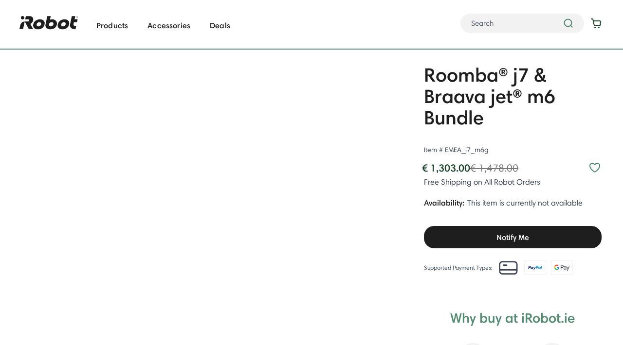

--- FILE ---
content_type: text/html;charset=UTF-8
request_url: https://www.irobot.fr/en_IE/irobot-roomba-j7-braava-m6/EMEA_J7_M6g.html
body_size: 27023
content:
<!DOCTYPE html>
<html lang="en">
<head>
<!--[if gt IE 9]><!-->

<script>
    

(function(){
window.irb = {
urls: {"EXT_CART_ADDTOCART":"https://www.irobot.fr/on/demandware.store/Sites-iRobotEU-Site/en_IE/Cart-AddExtendProduct","EXT_CART_WARRANTYCHECK":"https://www.irobot.fr/on/demandware.store/Sites-iRobotEU-Site/en_IE/Cart-DoesWarrantyExists","cartShow":"https://www.irobot.fr/en_IE/cart","paymentInstrumentsSavePayment":"https://www.irobot.fr/on/demandware.store/Sites-iRobotEU-Site/en_IE/PaymentInstruments-SavePayment","tradeinGetData":"https://www.irobot.fr/on/demandware.store/Sites-iRobotEU-Site/en_IE/TradeIn-GetData","cartAddProduct":"https://www.irobot.fr/on/demandware.store/Sites-iRobotEU-Site/en_IE/Cart-AddProduct","tradeInGetEligibleProductsSuggestion":"https://www.irobot.fr/on/demandware.store/Sites-iRobotEU-Site/en_IE/TradeIn-GetEligibleProductsSuggestion"},
sitePreferences: {"EXT_STORE_ID":null,"EXT_ENVIRONMENT":"demo","EXT_REGION":null,"EXT_LOCALE":"en-IE","EXT_WHITE_LABEL_CONFIG":null,"EXT_SUFFIX":"","EXT_SDK_URL":"https://sdk.helloextend.com/extend-sdk-client/v1/extend-sdk-client.min.js","EXT_ENABLED":true,"EXT_CART_UPSELL_SWITCH":true,"IRB_ENABLE_CART_ADDPRODUCT_REDIRECT_TO_CART":true,"recaptchaV3SiteKey":"6LdvfQEpAAAAABGFyMnJWCjzEP-q6nyj6AU4bMsy","recaptchaEnabled":"v3","accountAddPaymentRecaptchaEnabled":true,"giftCardRecaptchaEnabled":true,"placeOrderRecaptchaEnabled":true,"tradeInEnabled":false,"newPDPTemplateEnabled":true,"transcendEnabled":true},
siteLocale: 'en_IE',
resources: {"qty":"Qty","shopNow":"Shop Now","addToCart":"Add to Cart","seeMore":"See more","seeLess":"See less","missingShippingAddress":"Please enter Address information"},
userAgent: {
  "action": "Page-GetUserAgentData",
  "queryString": "",
  "locale": "en_IE",
  "userAgentData": {
    "userAgentString": "Mozilla/5.0 (Macintosh; Intel Mac OS X 10_15_7) AppleWebKit/537.36 (KHTML, like Gecko) Chrome/131.0.0.0 Safari/537.36; ClaudeBot/1.0; +claudebot@anthropic.com)",
    "isMobileApp": false
  }
}
};
}());

</script>






    





<script
    data-cfasync="false"
    data-auto-reload="off"
    
    data-prompt=1
    src="https://transcend-cdn.com/cm/2f1ef7cd-4347-47e3-b10c-433ad6f4c13f/airgap.js"
></script>


    




<script>
    (function() {
        window.dataLayer = window.dataLayer || [];
        
            window._gtmGlobalData = {};
        
        
        
        window.dataLayer.push({"ecomm_pagetype":"product","ecomm_totalvalue":null});
        
        window.dataLayer.push({"pageType":"product detail","ecommerce":{"detail":{"products":[{"name":"Wi-Fi-connected Roomba® j7 robot vacuum","id":"J715840","price":"779.00","category":"ie/Products/Roomba® Robot Vaccums","metric1":1,"dimension7":"soft bundle"},{"name":"Wi-Fi Connected Braava jet® m6 Robot Mop","id":"M613340","price":"699.00","category":"ie/Products/Braava® Robot Mops","metric1":1,"dimension7":"soft bundle"}]}},"event":"productDetailImpression","registered":false,"customerStatus":"new","evergageUserType":"New"});
        
        
    }());
</script>




<script>(function(w,d,s,l,i){w[l]=w[l]||[];w[l].push({'registered':
false});w[l].push({'gtm.start':
new Date().getTime(),event:'gtm.js'});var f=d.getElementsByTagName(s)[0],
j=d.createElement(s),dl=l!='dataLayer'?'&l='+l:'';j.async=true;j.src=
'https://www.googletagmanager.com/gtm.js?id='+i+dl;f.parentNode.insertBefore(j,f);
})(window,document,'script','dataLayer','GTM-T26ZZC');</script>




<link rel="preload" href="/on/demandware.static/Sites-iRobotEU-Site/-/en_IE/v1769904089205/js/main.js" as="script" />
<script defer="defer" src="/on/demandware.static/Sites-iRobotEU-Site/-/en_IE/v1769904089205/js/main.js"></script>


    <script defer type="text/javascript" src="/on/demandware.static/Sites-iRobotEU-Site/-/en_IE/v1769904089205/js/irbProductRecommendations.js" >
    </script>

    <script defer type="text/javascript" src="/on/demandware.static/Sites-iRobotEU-Site/-/en_IE/v1769904089205/amplience/viewer-kit/jquery-ui-custom.js" >
    </script>

    <script defer type="text/javascript" src="/on/demandware.static/Sites-iRobotEU-Site/-/en_IE/v1769904089205/amplience/viewer-kit/viewer.min.js" >
    </script>

    <script defer type="text/javascript" src="/on/demandware.static/Sites-iRobotEU-Site/-/en_IE/v1769904089205/js/productDetail.js" >
    </script>

    <script defer type="text/javascript" src="https://js.braintreegateway.com/web/3.76.4/js/client.min.js" >
    </script>

    <script defer type="text/javascript" src="https://js.braintreegateway.com/web/3.76.4/js/data-collector.min.js" >
    </script>

    <script defer type="text/javascript" src="https://js.braintreegateway.com/web/3.76.4/js/paypal.min.js" >
    </script>

    <script defer type="text/javascript" src="https://js.braintreegateway.com/web/3.76.4/js/paypal-checkout.min.js" >
    </script>

    <script defer type="text/javascript" src="/on/demandware.static/Sites-iRobotEU-Site/-/en_IE/v1769904089205/js/int_braintree.js" >
    </script>





<script>
    var EXT_STORE_ID = "null";
    var EXT_ENVIRONMENT = false ? 'production' : 'demo';
    var EXT_PDP_UPSELL_SWITCH = true;
    var EXT_REGION = "null";
    var EXT_WHITE_LABEL_CONFIG = null;
    var EXT_SUFFIX = '';
    var EXT_LOCALE = 'en-IE';
    var isDebugMode = false || false;

    if (window) {
        if (window.braintree) {
            window.braintree.isDebugMode = isDebugMode;
        } else {
            window.braintree = window.braintree || {};
            window.braintree.isDebugMode = isDebugMode;
        }
    }
</script>


    
    <link rel="preconnect" href="//sdk.helloextend.com" crossorigin />
    <link rel="dns-prefetch" href="//sdk.helloextend.com" crossorigin />



    
    <link rel="preconnect" href="https://www.google.com" />
    <link rel="preconnect" href="https://www.gstatic.com" crossorigin />


<!--<![endif]-->
<meta charset=UTF-8>

<meta http-equiv="x-ua-compatible" content="ie=edge">

<meta name="viewport" content="width=device-width, initial-scale=1">



  <title>Roomba® j7 &amp; Braava jet® m6 Bundle | iRobot®</title>


<meta name="description" content="Shop Roomba&reg; j7 &amp; Braava jet&reg; m6 Bundle today and get free Delivery on orders over &euro;50"/>
<meta name="keywords" content="iRobot"/>




<link rel="icon" type="image/png" href="/on/demandware.static/Sites-iRobotEU-Site/-/default/dweeebdf14/images/favicons/favicon-196x196.png" sizes="196x196" />
<link rel="icon" type="image/png" href="/on/demandware.static/Sites-iRobotEU-Site/-/default/dw744b0d19/images/favicons/favicon-96x96.png" sizes="96x96" />
<link rel="icon" type="image/png" href="/on/demandware.static/Sites-iRobotEU-Site/-/default/dw1ed7c6d1/images/favicons/favicon-32x32.png" sizes="32x32" />
<link rel="icon" type="image/png" href="/on/demandware.static/Sites-iRobotEU-Site/-/default/dw4a9761ed/images/favicons/favicon-16x16.png" sizes="16x16" />
<link rel="icon" type="image/png" href="/on/demandware.static/Sites-iRobotEU-Site/-/default/dw194a1a37/images/favicons/favicon-128x128.png" sizes="128x128" />

<link rel="stylesheet" href="/on/demandware.static/Sites-iRobotEU-Site/-/en_IE/v1769904089205/css/global.css" />





<link rel="stylesheet" href="/on/demandware.static/Sites-iRobotEU-Site/-/en_IE/v1769904089205/css/components/productDetailsAccordion.css"  />
<link rel="stylesheet" href="/on/demandware.static/Sites-iRobotEU-Site/-/en_IE/v1769904089205/css/components/irbProductRecommendations.css"  />
<link rel="stylesheet" href="/on/demandware.static/Sites-iRobotEU-Site/-/en_IE/v1769904089205/amplience/viewer-kit/css/viewer.min.css"  />
<link rel="stylesheet" href="/on/demandware.static/Sites-iRobotEU-Site/-/en_IE/v1769904089205/css/product/detailNew.css"  />
<link rel="stylesheet" href="/on/demandware.static/Sites-iRobotEU-Site/-/en_IE/v1769904089205/css/components/pdpReviewsSlider.css"  />
<link rel="stylesheet" href="/on/demandware.static/Sites-iRobotEU-Site/-/en_IE/v1769904089205/css/irbTranscendGlobal.module.css"  />
<link rel="stylesheet" href="/on/demandware.static/Sites-iRobotEU-Site/-/en_IE/v1769904089205/css/braintree.css"  />



    <!-- dwMarker="content" dwContentID="356120f7affad38a7e3e35fd90" -->
    <meta name="google-site-verification" content="A8sF9S2jDgbfkABJih9WQWn4W92wu73FjlaAlDCH00s" />







    <script src="https://h.online-metrix.net/fp/tags.js?org_id=k8vif92e&amp;session_id=iroboteuS7Xd0Ng8WcNus2vCFQ0IHS1LXjGOoC-E5Ho="></script>



 





<link rel="stylesheet" href="/on/demandware.static/Sites-iRobotEU-Site/-/en_IE/v1769904089205/css/skin/skin.css" />



	<script type="text/javascript" src="//cdn.evgnet.com/beacon/irobot/emea_prod/scripts/evergage.min.js"></script>
	




    <script type="text/javascript" id="User1st_Snippet">
var u1stConfiguration = {/*Add the settings if relevant*/ }
var script = document.createElement("script");
script.id = "User1st_Switcher";
script.src = "https://ufe.user1st.info/content/frontend.prod.js";
var documentPosition = document.head || document.documentElement;
documentPosition.insertAdjacentElement("afterbegin", script);
</script>











<script>
    window.powerreviewsBasePath = "https://www.irobot.fr/on/demandware.static/Sites-iRobotEU-Site/-/en_IE/v1769904089205/js/powerreviews/";
</script>




    

<script type="text/javascript" src="https://cdns.us1.gigya.com/js/gigya.js?apiKey=3_rWtvxmUKwgOzu3AUPTMLnM46lj-LxURGflmu5PcE_sGptTbD-wMeshVbLvYpq01K">
{
    lang: 'en-ie',
    shortURLs:'whenRequired'
}
</script>

<script type="text/javascript">
    window.gigyaConfig = {
        gigyaLoginURL: "https://www.irobot.fr/on/demandware.store/Sites-iRobotEU-Site/en_IE/GigyaRaaS-Login",
        profileUpdateURL: "https://www.irobot.fr/on/demandware.store/Sites-iRobotEU-Site/en_IE/GigyaRaaS-UpdateProfile",
        gigyaLanguage: "en-ie",
        cartURL: "https://www.irobot.fr/en_IE/cart",
        accountURL: "https://www.irobot.fr/en_IE/account",
        gigyaHelper: {
            loginScreenSet: function() { return "iRobot-RegistrationLogin-EU"; },
            registrationScreenSet: function() { return "iRobot-RegistrationLogin-EU"; },
            profileScreenSet: function() { return "iRobot-ProfileUpdate-EU"; },
            loginStartScreen: function() { return "gigya-login-screen"; },
            registrationStartScreen: function() { return "gigya-register-screen"; },
            profileStartScreen: function() { return "gigya-update-profile-screen"; }
        },
        gigyaAuthenticated: false,
        gigyaQueryString: typeof queryString !== 'undefined' ? queryString : null,
        gigyaAccounts: gigya.accounts,
        language: 'en-ie',
        gigyaLoginURL: "https://www.irobot.fr/on/demandware.store/Sites-iRobotEU-Site/en_IE/GigyaRaaS-Login",
    }
</script>

<script src="/on/demandware.static/Sites-iRobotEU-Site/-/en_IE/v1769904089205/js/gigyaScript.js"></script>




    
        
            <!-- Begin Language Tag-->
<link rel="alternate" hreflang="en-US" href="https://store.irobot.com/default/roomba-robot-vacuums/irobot-roomba-j7-robot-vacuum-and-braava-jet-m6-robot-mop-bundle/j7_m6.html" />
<link rel="alternate" hreflang="fr-CA" href="https://boutique.irobot.ca/fr_CA/ca/roomba-robot-vacuums/irobot-roomba-j7-robot-vacuum-and-braava-jet-m6-robot-mop-bundle/j7-m6.html" />
<link rel="alternate" hreflang="en-CA" href="https://shop.irobot.ca/en_CA/ca/roomba-robot-vacuums/irobot-roomba-j7-robot-vacuum-and-braava-jet-m6-robot-mop-bundle/j7-m6.html" />
<link rel="alternate" hreflang="de-DE" href="https://shop.irobot.de/irobot-roomba-j7-braava-m6/EMEA_j7_m6g.html" />
<link rel="alternate" hreflang="fr-FR" href="https://boutique.irobot.fr/irobot-roomba-j7-braava-m6/EMEA_j7_m6g.html" />
<link rel="alternate" hreflang="es-Es" href="https://tienda.irobot.es/irobot-roomba-j7-braava-m6/EMEA_j7_m6g.html"/> 
<link rel="alternate" hreflang="en-GB" href="https://www.irobot.co.uk/en_GB/roomba-j7plus-and-braava-jet-m6-bundle/EMEA_J7plus_M6g.html"/>
<link rel="alternate" hreflang="de-AT" href="https://kaufen.irobot.at/irobot-roomba-j7-braava-m6/EMEA_j7_m6g.html"/>
<link rel="alternate" hreflang="fr-BE" href="https://boutique.irobot.be/irobot-roomba-j7-braava-m6/EMEA_j7_m6g.html"/>
<link rel="alternate" hreflang="nl-BE" href="https://winkel.irobot.be/irobot-roomba-j7-braava-m6/EMEA_j7_m6g.html"/>
<link rel="alternate" hreflang="fr-CH" href="https://store.irobot.ch/francais/irobot-deals/irobotr-roombar-j7-und-braava-jetr-m6133-bundle.html"/>
<link rel="alternate" hreflang="de-CH" href="https://store.irobot.ch/deutsch/irobot-deals/irobotr-roombar-j7-und-braava-jetr-m6133-bundle.html"/>
<link rel="alternate" hreflang="en-IE" href="https://shop.irobot.ie/irobot-roomba-j7-braava-m6/EMEA_j7_m6g.html"/>
<link rel="alternate" hreflang="nl-NL" href="https://winkel.irobot.nl/irobot-roomba-j7-braava-m6/EMEA_j7_m6g.html"/>
<link rel="alternate" hreflang="pt-PT" href="https://loja.irobot.pt/irobot-roomba-j7-braava-m6/EMEA_j7_m6g.html"/>
<!-- End Language Tag -->
        
        
        
    
    
    














<script id="datadogInitSettings" type="application/json">
{"applicationId":"a2037754-703d-4ab3-8c7f-9285aa6d3aca","clientToken":"pub78ef4c3d65a1f1da617c21d0d0615e7e","customerId":"abTmG2nL7hIPc2Zq1db7z7egvl","site":"datadoghq.com","service":"www.irobot.ie","sessionSampleRate":100,"sessionReplaySampleRate":0,"sessionId":"S7Xd0Ng8WcNus2vCFQ0IHS1LXjGOoC-E5Ho=","trackResources":true,"trackLongTasks":true,"trackUserInteractions":true,"defaultPrivacyLevel":"mask"}
</script>
<script id="datadogLocaleConfigSettings" type="application/json">
{"minRequiredConsent":2,"enableDatadogWithoutCookieSelected":false}
</script>
<script src="/on/demandware.static/Sites-iRobotEU-Site/-/en_IE/v1769904089205/js/datadog.js"></script>




<link rel="canonical" href="https://www.irobot.fr/en_IE/irobot-roomba-j7-braava-m6/EMEA_J7_M6g.html"/>

<script type="text/javascript">//<!--
/* <![CDATA[ (head-active_data.js) */
var dw = (window.dw || {});
dw.ac = {
    _analytics: null,
    _events: [],
    _category: "",
    _searchData: "",
    _anact: "",
    _anact_nohit_tag: "",
    _analytics_enabled: "true",
    _timeZone: "Europe/Madrid",
    _capture: function(configs) {
        if (Object.prototype.toString.call(configs) === "[object Array]") {
            configs.forEach(captureObject);
            return;
        }
        dw.ac._events.push(configs);
    },
	capture: function() { 
		dw.ac._capture(arguments);
		// send to CQ as well:
		if (window.CQuotient) {
			window.CQuotient.trackEventsFromAC(arguments);
		}
	},
    EV_PRD_SEARCHHIT: "searchhit",
    EV_PRD_DETAIL: "detail",
    EV_PRD_RECOMMENDATION: "recommendation",
    EV_PRD_SETPRODUCT: "setproduct",
    applyContext: function(context) {
        if (typeof context === "object" && context.hasOwnProperty("category")) {
        	dw.ac._category = context.category;
        }
        if (typeof context === "object" && context.hasOwnProperty("searchData")) {
        	dw.ac._searchData = context.searchData;
        }
    },
    setDWAnalytics: function(analytics) {
        dw.ac._analytics = analytics;
    },
    eventsIsEmpty: function() {
        return 0 == dw.ac._events.length;
    }
};
/* ]]> */
// -->
</script>
<script type="text/javascript">//<!--
/* <![CDATA[ (head-cquotient.js) */
var CQuotient = window.CQuotient = {};
CQuotient.clientId = 'bfxp-iRobotEU';
CQuotient.realm = 'BFXP';
CQuotient.siteId = 'iRobotEU';
CQuotient.instanceType = 'prd';
CQuotient.locale = 'en_IE';
CQuotient.fbPixelId = '__UNKNOWN__';
CQuotient.activities = [];
CQuotient.cqcid='';
CQuotient.cquid='';
CQuotient.cqeid='';
CQuotient.cqlid='';
CQuotient.apiHost='api.cquotient.com';
/* Turn this on to test against Staging Einstein */
/* CQuotient.useTest= true; */
CQuotient.useTest = ('true' === 'false');
CQuotient.initFromCookies = function () {
	var ca = document.cookie.split(';');
	for(var i=0;i < ca.length;i++) {
	  var c = ca[i];
	  while (c.charAt(0)==' ') c = c.substring(1,c.length);
	  if (c.indexOf('cqcid=') == 0) {
		CQuotient.cqcid=c.substring('cqcid='.length,c.length);
	  } else if (c.indexOf('cquid=') == 0) {
		  var value = c.substring('cquid='.length,c.length);
		  if (value) {
		  	var split_value = value.split("|", 3);
		  	if (split_value.length > 0) {
			  CQuotient.cquid=split_value[0];
		  	}
		  	if (split_value.length > 1) {
			  CQuotient.cqeid=split_value[1];
		  	}
		  	if (split_value.length > 2) {
			  CQuotient.cqlid=split_value[2];
		  	}
		  }
	  }
	}
}
CQuotient.getCQCookieId = function () {
	if(window.CQuotient.cqcid == '')
		window.CQuotient.initFromCookies();
	return window.CQuotient.cqcid;
};
CQuotient.getCQUserId = function () {
	if(window.CQuotient.cquid == '')
		window.CQuotient.initFromCookies();
	return window.CQuotient.cquid;
};
CQuotient.getCQHashedEmail = function () {
	if(window.CQuotient.cqeid == '')
		window.CQuotient.initFromCookies();
	return window.CQuotient.cqeid;
};
CQuotient.getCQHashedLogin = function () {
	if(window.CQuotient.cqlid == '')
		window.CQuotient.initFromCookies();
	return window.CQuotient.cqlid;
};
CQuotient.trackEventsFromAC = function (/* Object or Array */ events) {
try {
	if (Object.prototype.toString.call(events) === "[object Array]") {
		events.forEach(_trackASingleCQEvent);
	} else {
		CQuotient._trackASingleCQEvent(events);
	}
} catch(err) {}
};
CQuotient._trackASingleCQEvent = function ( /* Object */ event) {
	if (event && event.id) {
		if (event.type === dw.ac.EV_PRD_DETAIL) {
			CQuotient.trackViewProduct( {id:'', alt_id: event.id, type: 'raw_sku'} );
		} // not handling the other dw.ac.* events currently
	}
};
CQuotient.trackViewProduct = function(/* Object */ cqParamData){
	var cq_params = {};
	cq_params.cookieId = CQuotient.getCQCookieId();
	cq_params.userId = CQuotient.getCQUserId();
	cq_params.emailId = CQuotient.getCQHashedEmail();
	cq_params.loginId = CQuotient.getCQHashedLogin();
	cq_params.product = cqParamData.product;
	cq_params.realm = cqParamData.realm;
	cq_params.siteId = cqParamData.siteId;
	cq_params.instanceType = cqParamData.instanceType;
	cq_params.locale = CQuotient.locale;
	
	if(CQuotient.sendActivity) {
		CQuotient.sendActivity(CQuotient.clientId, 'viewProduct', cq_params);
	} else {
		CQuotient.activities.push({activityType: 'viewProduct', parameters: cq_params});
	}
};
/* ]]> */
// -->
</script>


   <script type="application/ld+json" id="schema">
        {"@context":"http://schema.org/","@type":"Product","name":"Roomba® j7 & Braava jet® m6 Bundle","description":null,"mpn":"EMEA_J7_M6g","sku":"EMEA_J7_M6g","productID":"","gtin14":"","category":"gb > Products","keywords":null,"manufacturer":"iRobot","image":["https://www.irobot.fr/on/demandware.static/-/Sites-master-catalog-irobot/default/dw05c85dac/images/large/bundles/EMEA_J7_M6g_1.jpg"],"offers":{"url":"https://www.irobot.fr/en_IE/irobot-roomba-j7-braava-m6/EMEA_J7_M6g.html","@type":"Offer","priceCurrency":"EUR","price":"1303.00","availability":"http://schema.org/OutOfStock","itemCondition":"https://schema.org/NewCondition"},"@id":"EMEA_J7_M6g"}
    </script>



</head>
<body>

<!-- Google Tag Manager (noscript) -->
<noscript><iframe src="https://www.googletagmanager.com/ns.html?id=GTM-T26ZZC" height="0" width="0" style="display:none;visibility:hidden"></iframe></noscript>
<!-- End Google Tag Manager (noscript) -->

<div class="page" data-action="Product-Show" data-querystring="pid=EMEA_J7_M6g" data-sfmp="null" >
<header class="s-header">
    
    
    
    <a href="#maincontent" class="skip" aria-label="Skip to main content">Skip to main content</a>
<a href="#footercontent" class="skip" aria-label="Skip to footer content">Skip to footer content</a>
    <div class="header-banner slide-up d-none">
        <div class="s-header__banner-container">
            <div class="d-flex justify-content-between s-header__banner">
                <div class="s-header__banner-content">
                    
	 


	<div class="html-slot-container">
    
        
            <!--
Some general notes:
* --hb-color-bg controls the background color of the header banner
* --hb-color-text controls the text color of the items in the header banner carousel
* --hb-color-nav-icons controls the color of the SVG icons in the header banner 
* --hb-color-nav-links controls the color of the nav links in the header banner
-->
<style>
    .header-banner, .s-header__banner-container {
     --hb-color-bg: #87A28E;
     --hb-color-text: #fff;
     --hb-color-nav-icons: #fff;
     --hb-color-nav-links: #fff;
    }
    .c-content-block__item__img__badge{
        background-color: #87A28E;
        color: #FFF;
    }
    </style>

<style type="text/css">
    #us-offers-deals{
        color: #D0312D;
    }
</style>

    <!-- Note: you must keep this div with the class of 'js-header-banner-carousel' on it for the carousel to initialize. Within this div, the carousel will still work as it does today. -->
    <div class="js-header-banner-carousel">

<!-- <div class="header-promotion">Free Delivery on orders over €50.</div> -->
 
    <div class="header-promotion">Sign up at iRobot.ie for EXTRA 10% off your first order. <a href="https://www.irobot.ie/#footer" class="header-promotion-link">Sign up</a></div></div>
        
    
</div>
 
	
                </div>
                <div class="s-header__banner-actions">
                    
    
        <div class="user hidden-sm-down">
            <a href="https://support.irobot.co.uk">Support</a>
            <a href="/en_IE/login">Order Status</a>
            <a href="https://www.irobot.fr/en_IE/login">
                <span class="user-message">Login</span>
            </a>
            <a class="user__wishlist-link" href="https://www.irobot.fr/en_IE/wishlist" title="My Wishlist">
                <span class="sr-only">My Wishlist</span>
            </a>
        </div>
    


                    
    <div class="dropdown country-selector" data-url="/on/demandware.store/Sites-iRobotEU-Site/en_IE/Page-SetLocale" tabindex="0">
        <span class="btn dropdown-toggle" id="dropdownCountrySelector" data-toggle="dropdown" aria-haspopup="true" aria-expanded="false">
            <i class="flag-icon flag-icon-ie"></i>
            English (Ireland)
        </span>
        <div class="dropdown-menu dropdown-country-selector" aria-labelledby="dropdownCountrySelector">
            
                <a class="dropdown-item dropdown-item-country" href="#" data-locale="de_AT" data-currencyCode="EUR" >
                    <i class="flag-icon flag-icon-at"></i>
                    Deutsch (&Ouml;sterreich)
                </a>
            
                <a class="dropdown-item dropdown-item-country" href="#" data-locale="nl_BE" data-currencyCode="EUR" >
                    <i class="flag-icon flag-icon-be"></i>
                    Nederlands (Belgi&euml;)
                </a>
            
                <a class="dropdown-item dropdown-item-country" href="#" data-locale="fr_BE" data-currencyCode="EUR" >
                    <i class="flag-icon flag-icon-be"></i>
                    fran&ccedil;ais (Belgique)
                </a>
            
                <a class="dropdown-item dropdown-item-country" href="#" data-locale="en_CA" data-currencyCode="CAD" >
                    <i class="flag-icon flag-icon-ca"></i>
                    English (Canada)
                </a>
            
                <a class="dropdown-item dropdown-item-country" href="#" data-locale="fr_CA" data-currencyCode="CAD" >
                    <i class="flag-icon flag-icon-ca"></i>
                    fran&ccedil;ais (Canada)
                </a>
            
                <a class="dropdown-item dropdown-item-country" href="#" data-locale="de_DE" data-currencyCode="EUR" >
                    <i class="flag-icon flag-icon-de"></i>
                    Deutsch (Deutschland)
                </a>
            
                <a class="dropdown-item dropdown-item-country" href="#" data-locale="es_ES" data-currencyCode="EUR" >
                    <i class="flag-icon flag-icon-es"></i>
                    espa&ntilde;ol (Espa&ntilde;a)
                </a>
            
                <a class="dropdown-item dropdown-item-country" href="#" data-locale="fr_FR" data-currencyCode="EUR" >
                    <i class="flag-icon flag-icon-fr"></i>
                    fran&ccedil;ais (France)
                </a>
            
                <a class="dropdown-item dropdown-item-country" href="#" data-locale="nl_NL" data-currencyCode="EUR" >
                    <i class="flag-icon flag-icon-nl"></i>
                    Nederlands (Nederland)
                </a>
            
                <a class="dropdown-item dropdown-item-country" href="#" data-locale="pt_PT" data-currencyCode="EUR" >
                    <i class="flag-icon flag-icon-pt"></i>
                    portugu&ecirc;s (Portugal)
                </a>
            
                <a class="dropdown-item dropdown-item-country" href="#" data-locale="en_GB" data-currencyCode="GBP" >
                    <i class="flag-icon flag-icon-gb"></i>
                    English (United Kingdom)
                </a>
            
                <a class="dropdown-item dropdown-item-country" href="#" data-locale="en_US" data-currencyCode="USD" >
                    <i class="flag-icon flag-icon-us"></i>
                    English (United States)
                </a>
            
        </div>
    </div>


                </div>
            </div>
        </div>
    </div>
    <nav class="s-header__navigation" role="navigation">
        <div class="s-header__menu-container">
            <div class="s-header__row">
                <div class="col-12 d-xl-flex justify-content-between s-header__xl-flex">
                    <div class="s-header__nav-brand d-block">
                        <a class="logo-home s-header__logo-home" href="/en_IE/home" title="iRobot Home">
                        </a>
                    </div>
                    <div class="main-menu navbar-toggleable-lg menu-toggleable-left multilevel-dropdown d-xl-block" id="sg-navbar-collapse">
                        <div class="container">
                            <div class="row">
                                <nav class="navbar navbar-expand-xl bg-inverse col-12">
    <div class="close-menu clearfix d-xl-none">
        <div class="back pull-left">
            <button role="button" class="back-button" aria-label="Back to previous menu">
                <span class="back-button-caret"></span>
                Back
            </button>
        </div>
        <div class="close-button pull-right d-flex">
            <button role="button" class="close-buton-icon" aria-label="Close Menu"></button>
        </div>
    </div>
    <div class="menu-group" role="navigation">
        <ul class="nav navbar-nav" role="menu">
            
                
                    
                    
                        <li class="nav-item dropdown" role="presentation">
                            <a href="/en_IE/ie/products" id="ie-products" class="nav-link dropdown-toggle" role="button" data-toggle="dropdown" aria-haspopup="true" aria-expanded="false" tabindex="0">Products</a>
                            
                             
                            <div class="dropdown-menu js-dropdown-menu right-in">
    
        <ul class="dropdown-menu__categories-container" role="menu" aria-hidden="true" aria-label="ie-products">
            
            
                
                
                    
                
                
                    <li class="dropdown-item js-sub-cat-hover" role="presentation" data-thumbnail-image="/on/demandware.static/Sites-iRobotEU-Site/-/default/dw2a3af9a0/images/transparent.gif 769w, https://www.irobot.fr/dw/image/v2/BFXP_PRD/on/demandware.static/-/Sites-site-catalog-irobot/default/dw8089a274/405_series.png?sw=300 1280w">
                        <a href="https://www.irobot.fr/en_IE/roomba-robots.html" id="ie-roomba-robots" role="menuitem" class="dropdown-link">Explore Roomba Robots</a>
                    </li>
                
            
                
                
                
                    <li class="dropdown-item js-sub-cat-hover" role="presentation" data-thumbnail-image="/on/demandware.static/Sites-iRobotEU-Site/-/default/dw2a3af9a0/images/transparent.gif 769w, https://www.irobot.fr/dw/image/v2/BFXP_PRD/on/demandware.static/-/Sites-site-catalog-irobot/default/dw1a9e5345/705_combo_white.png?sw=300 1280w">
                        <a href="/en_IE/roomba-max-705-robots.html" id="ie-max-705-series" role="menuitem" class="dropdown-link">Roomba&reg; Max 705 Series</a>
                    </li>
                
            
                
                
                
                    <li class="dropdown-item js-sub-cat-hover" role="presentation" data-thumbnail-image="/on/demandware.static/Sites-iRobotEU-Site/-/default/dw2a3af9a0/images/transparent.gif 769w, https://www.irobot.fr/dw/image/v2/BFXP_PRD/on/demandware.static/-/Sites-site-catalog-irobot/default/dw3730cba1/505_white_tn.png?sw=300 1280w">
                        <a href="https://www.irobot.fr/en_IE/roomba-plus-505-combo-with-lidar-mapping.html" id="ie-505-series" role="menuitem" class="dropdown-link">Roomba 505 Series</a>
                    </li>
                
            
                
                
                
                    <li class="dropdown-item js-sub-cat-hover" role="presentation" data-thumbnail-image="/on/demandware.static/Sites-iRobotEU-Site/-/default/dw2a3af9a0/images/transparent.gif 769w, https://www.irobot.fr/dw/image/v2/BFXP_PRD/on/demandware.static/-/Sites-site-catalog-irobot/default/dw49ef713f/405_black_tn.png?sw=300 1280w">
                        <a href="https://www.irobot.fr/en_IE/roomba-plus-405-combo-with-lidar-tech.html" id="ie-405-series" role="menuitem" class="dropdown-link">Roomba 405 Series</a>
                    </li>
                
            
                
                
                
                    <li class="dropdown-item js-sub-cat-hover" role="presentation" data-thumbnail-image="/on/demandware.static/Sites-iRobotEU-Site/-/default/dw2a3af9a0/images/transparent.gif 769w, https://www.irobot.fr/dw/image/v2/BFXP_PRD/on/demandware.static/-/Sites-site-catalog-irobot/default/dw7c60ab7c/205_white_tn.png?sw=300 1280w">
                        <a href="https://www.irobot.fr/en_IE/roomba-205-combo-dust-compacting-vacuum.html" id="ie-205-series" role="menuitem" class="dropdown-link">Roomba 205 Series</a>
                    </li>
                
            
                
                
                
                    <li class="dropdown-item js-sub-cat-hover" role="presentation" data-thumbnail-image="/on/demandware.static/Sites-iRobotEU-Site/-/default/dw2a3af9a0/images/transparent.gif 769w, https://www.irobot.fr/dw/image/v2/BFXP_PRD/on/demandware.static/-/Sites-site-catalog-irobot/default/dwe7fdbc04/105_combo_AE.png?sw=300 1280w">
                        <a href="/roomba-105-combo/Y351042.html" id="ie-105-AE-series" role="menuitem" class="dropdown-link">Roomba&reg; 105 Combo Robot + AutoEmpty&trade; Dock</a>
                    </li>
                
            
            <div class="d-none d-xl-flex dropdown-item--category-image">
                <img role="presentation" class="dropdown-item__thumbnail-image js-menu-dropdown-image"
                    src="https://www.irobot.fr/dw/image/v2/BFXP_PRD/on/demandware.static/-/Sites-site-catalog-irobot/default/dw8089a274/405_series.png?sw=300" alt=" "
                    srcset="/on/demandware.static/Sites-iRobotEU-Site/-/default/dw2a3af9a0/images/transparent.gif 769w, https://www.irobot.fr/dw/image/v2/BFXP_PRD/on/demandware.static/-/Sites-site-catalog-irobot/default/dw8089a274/405_series.png?sw=300 1280w"
                />
            </div>
        </ul>
    

    
        <div class="category-info__container">
<div class="category-info__usefull-links-container">
<div class="category-info__usefull-title">Learn More</div>

<ul class="category-info__usefull-container">
	<li class="category-info__usefull-list"><a class="category-info__usefull-link" href="https://www.irobot.fr/en_IE/irobot-home-app.html">iRobot Home App</a></li>
	<li class="category-info__usefull-list"><a class="category-info__usefull-link" href="https://www.irobot.fr/en_IE/irobot-os.html">iRobot OS</a></li>
	<li class="category-info__usefull-list"><a class="category-info__usefull-link" href="https://www.irobot.fr/en_IE/why-irobot.html">Why iRobot</a></li>
	<li class="category-info__usefull-list"><a class="category-info__usefull-link" href="https://www.irobot.fr/en_IE/comparison-chart.html">Compare Roomba&reg; Vacuums</a></li>
</ul>
</div>

<div class="category-info__help">
<div class="category-info__help-title">Meet the Roomba&reg; Plus 505 Combo.</div>

<div class="category-info__help-content">Advanced DualClean&trade; Mop Pads with PerfectEdge&reg; extend floor-mopping coverage by 18%</div>

<div class="category-info__btn-container"><a class="btn btn-outline-primary category-info__help-button" href="https://www.irobot.ie/en_IE/roomba-plus-505-combo/N185040.html">Learn more</a></div>
</div>
</div>
    
</div>

                        </li>
                    
                
                    
                    
                        <li class="nav-item dropdown" role="presentation">
                            <a href="/en_IE/ie/accessories" id="ie-accessories" class="nav-link dropdown-toggle" role="button" data-toggle="dropdown" aria-haspopup="true" aria-expanded="false" tabindex="0">Accessories</a>
                            
                             
                            <div class="dropdown-menu js-dropdown-menu right-in">
    
        <ul class="dropdown-menu__categories-container" role="menu" aria-hidden="true" aria-label="ie-accessories">
            
            
                
                
                    
                
                
                    <li class="dropdown-item js-sub-cat-hover" role="presentation" data-thumbnail-image="/on/demandware.static/Sites-iRobotEU-Site/-/default/dw2a3af9a0/images/transparent.gif 769w, https://www.irobot.fr/dw/image/v2/BFXP_PRD/on/demandware.static/-/Sites-site-catalog-irobot/default/dw10b32e0f/i3_i3+_i7_i7+_e5_e6_Photo_Studio_Replenishment_Kit_1000x1000.png?sw=300 1280w">
                        <a href="/en_IE/ie/roomba-accessories" id="ie-roomba-parts-accessories" role="menuitem" class="dropdown-link">Roomba Accessories</a>
                    </li>
                
            
                
                
                
                    <li class="dropdown-item js-sub-cat-hover" role="presentation" data-thumbnail-image="/on/demandware.static/Sites-iRobotEU-Site/-/default/dw2a3af9a0/images/transparent.gif 769w, https://www.irobot.fr/dw/image/v2/BFXP_PRD/on/demandware.static/-/Sites-site-catalog-irobot/default/dw10b32e0f/i3_i3+_i7_i7+_e5_e6_Photo_Studio_Replenishment_Kit_1000x1000.png?sw=300 1280w">
                        <a href="/en_IE/ie/roomba-combo-accessories" id="ie-roomba-combo-accessories" role="menuitem" class="dropdown-link">Roomba Combo Accessories</a>
                    </li>
                
            
                
                
                
                    <li class="dropdown-item js-sub-cat-hover" role="presentation" data-thumbnail-image="/on/demandware.static/Sites-iRobotEU-Site/-/default/dw2a3af9a0/images/transparent.gif 769w, https://www.irobot.fr/dw/image/v2/BFXP_PRD/on/demandware.static/-/Sites-site-catalog-irobot/default/dw0dfa321a/B240_Accessories_AllPads.png?sw=300 1280w">
                        <a href="/en_IE/ie/braava-accessories" id="ie-braava-parts-accessories" role="menuitem" class="dropdown-link">Braava Accessories</a>
                    </li>
                
            
                
                
                
                    <li class="dropdown-item js-sub-cat-hover" role="presentation" data-thumbnail-image="/on/demandware.static/Sites-iRobotEU-Site/-/default/dw2a3af9a0/images/transparent.gif 769w, https://www.irobot.fr/dw/image/v2/BFXP_PRD/on/demandware.static/-/Sites-site-catalog-irobot/default/dw934e7f5d/Photo_Studio_Accessories_Replenishment_Kit_transparent_1000x1000.png?sw=300 1280w">
                        <a href="https://www.irobot.ie/gb_IE/accessories.html?" id="ie-accessories-offers" role="menuitem" class="dropdown-link">Accessories Offers</a>
                    </li>
                
            
            <div class="d-none d-xl-flex dropdown-item--category-image">
                <img role="presentation" class="dropdown-item__thumbnail-image js-menu-dropdown-image"
                    src="https://www.irobot.fr/dw/image/v2/BFXP_PRD/on/demandware.static/-/Sites-site-catalog-irobot/default/dw10b32e0f/i3_i3+_i7_i7+_e5_e6_Photo_Studio_Replenishment_Kit_1000x1000.png?sw=300" alt=" "
                    srcset="/on/demandware.static/Sites-iRobotEU-Site/-/default/dw2a3af9a0/images/transparent.gif 769w, https://www.irobot.fr/dw/image/v2/BFXP_PRD/on/demandware.static/-/Sites-site-catalog-irobot/default/dw10b32e0f/i3_i3+_i7_i7+_e5_e6_Photo_Studio_Replenishment_Kit_1000x1000.png?sw=300 1280w"
                />
            </div>
        </ul>
    

    
        <div class="category-info__container">
<div class="category-info__usefull-links-container">
<div class="category-info__usefull-title">Elevate your clean</div>

<ul class="category-info__usefull-container">
	<li class="category-info__usefull-list"><a class="category-info__usefull-link" href="/en_IE/ie/accessories">Shop all authentic iRobot&reg;️ Accessories</a></li>

</ul>
</div>

<div class="category-info__help">
<div class="category-info__help-title">Did you know?</div>

<div class="category-info__help-content">Regularly maintaining your robot with iRobot® Accessories means better cleaning for you!</div>

<div class="category-info__btn-container"><a class="btn btn-outline-primary category-info__help-button" href="https://www.irobot.fr/en_IE/accessories.html">Shop now</a></div>
</div>
</div>
    
</div>

                        </li>
                    
                
                    
                    
                        <li class="nav-item dropdown" role="presentation">
                            <a href="/en_IE/ie/deals" id="ie-deals-offers" class="nav-link dropdown-toggle" role="button" data-toggle="dropdown" aria-haspopup="true" aria-expanded="false" tabindex="0">Deals</a>
                            
                             
                            <div class="dropdown-menu js-dropdown-menu right-in">
    
        <ul class="dropdown-menu__categories-container" role="menu" aria-hidden="true" aria-label="ie-deals-offers">
            
            
                
                
                    
                
                
                    <li class="dropdown-item js-sub-cat-hover" role="presentation" data-thumbnail-image="/on/demandware.static/Sites-iRobotEU-Site/-/default/dw2a3af9a0/images/transparent.gif 769w, https://www.irobot.fr/dw/image/v2/BFXP_PRD/on/demandware.static/-/Sites-site-catalog-irobot/default/dw14ba8eeb/j7_m6_Graphite_Website_Bundle_550x550.png?sw=300 1280w">
                        <a href="https://www.irobot.fr/en_IE/deals.html" id="ie-seasonal-deals-offers" role="menuitem" class="dropdown-link">Shop the latest deals</a>
                    </li>
                
            
                
                
                
                    <li class="dropdown-item js-sub-cat-hover" role="presentation" data-thumbnail-image="/on/demandware.static/Sites-iRobotEU-Site/-/default/dw2a3af9a0/images/transparent.gif 769w, https://www.irobot.fr/dw/image/v2/BFXP_PRD/on/demandware.static/-/Sites-site-catalog-irobot/default/dw934e7f5d/Photo_Studio_Accessories_Replenishment_Kit_transparent_1000x1000.png?sw=300 1280w">
                        <a href="https://www.irobot.fr/en_IE/accessories.html" id="ie-accessories-deals-offers" role="menuitem" class="dropdown-link">Accessories Offers</a>
                    </li>
                
            
            <div class="d-none d-xl-flex dropdown-item--category-image">
                <img role="presentation" class="dropdown-item__thumbnail-image js-menu-dropdown-image"
                    src="https://www.irobot.fr/dw/image/v2/BFXP_PRD/on/demandware.static/-/Sites-site-catalog-irobot/default/dw14ba8eeb/j7_m6_Graphite_Website_Bundle_550x550.png?sw=300" alt=" "
                    srcset="/on/demandware.static/Sites-iRobotEU-Site/-/default/dw2a3af9a0/images/transparent.gif 769w, https://www.irobot.fr/dw/image/v2/BFXP_PRD/on/demandware.static/-/Sites-site-catalog-irobot/default/dw14ba8eeb/j7_m6_Graphite_Website_Bundle_550x550.png?sw=300 1280w"
                />
            </div>
        </ul>
    

    
        <div class="category-info__container">
    <div class="category-info__usefull-links-container">
        <div class="category-info__usefull-title">Find your match</div>
        <ul class="category-info__usefull-container">
            <li class="category-info__usefull-list">
                <a class="category-info__usefull-link" href="https://www.irobot.fr/en_IE/comparison-chart.html">Compare Roomba® Robot Vacuums</a>
            </li>
            <li class="category-info__usefull-list">
                <a class="category-info__usefull-link" href="https://www.irobot.fr/en_IE/help-me-choose.html">Help me Choose</a>
            </li>
        </ul>
    </div>
<div class="category-info__help">
        <div class="category-info__help-title">Awesome alone, better together</div>
        <div class="category-info__help-content">Pair our specialised robots together for a complete clean with less effort from you.</div>
        <div class="category-info__btn-container">
                <a href="https://www.irobot.fr/en_IE/bundle-save.html" class="btn btn-outline-primary category-info__help-button">Shop bundles</a>
        </div>
    </div>
</div>
    
</div>

                        </li>
                    
                
                
            
            <div class="d-xl-none menu-secondary">
                
    <li class="nav-item d-xl-none" role="menuitem">
        <a href="https://support.irobot.co.uk" class="nav-link--secondary">Support</a>
    </li>
    
        <li class="nav-item d-xl-none" role="menuitem">
            <a class="user__wishlist-link nav-link--secondary" href="https://www.irobot.fr/en_IE/wishlist" title="My Wishlist">
                <span>My Wishlist</span>
            </a>
        </li>
        <li class="nav-item d-xl-none" role="menuitem">
            <a href="/on/demandware.store/Sites-iRobotEU-Site/en_IE/Order-History" class="nav-link--secondary">Order Status</a>
        </li>
        <li class="nav-item d-xl-none" role="menuitem">
            <a href="https://www.irobot.fr/en_IE/login" class="nav-link--secondary">
                <span class="user-message">Login</span>
            </a>
        </li>
    


                
    <li class="menu-item dropdown country-selector d-xl-none" data-url="/on/demandware.store/Sites-iRobotEU-Site/en_IE/Page-SetLocale">
        <span class="btn title" id="dropdownCountrySelector" data-toggle="dropdown" aria-haspopup="true" aria-expanded="false">
            <i class="flag-icon flag-icon-ie"></i>
            English (Ireland)
        </span>
        <div class="content dropdown-country-selector d-none" aria-labelledby="dropdownCountrySelector">
            
                <a class="dropdown-item" href="#" data-locale="de_AT" data-currencyCode="EUR" >
                    <i class="flag-icon flag-icon-at"></i>
                    Deutsch (&Ouml;sterreich)
                </a>
            
                <a class="dropdown-item" href="#" data-locale="nl_BE" data-currencyCode="EUR" >
                    <i class="flag-icon flag-icon-be"></i>
                    Nederlands (Belgi&euml;)
                </a>
            
                <a class="dropdown-item" href="#" data-locale="fr_BE" data-currencyCode="EUR" >
                    <i class="flag-icon flag-icon-be"></i>
                    fran&ccedil;ais (Belgique)
                </a>
            
                <a class="dropdown-item" href="#" data-locale="en_CA" data-currencyCode="CAD" >
                    <i class="flag-icon flag-icon-ca"></i>
                    English (Canada)
                </a>
            
                <a class="dropdown-item" href="#" data-locale="fr_CA" data-currencyCode="CAD" >
                    <i class="flag-icon flag-icon-ca"></i>
                    fran&ccedil;ais (Canada)
                </a>
            
                <a class="dropdown-item" href="#" data-locale="de_DE" data-currencyCode="EUR" >
                    <i class="flag-icon flag-icon-de"></i>
                    Deutsch (Deutschland)
                </a>
            
                <a class="dropdown-item" href="#" data-locale="es_ES" data-currencyCode="EUR" >
                    <i class="flag-icon flag-icon-es"></i>
                    espa&ntilde;ol (Espa&ntilde;a)
                </a>
            
                <a class="dropdown-item" href="#" data-locale="fr_FR" data-currencyCode="EUR" >
                    <i class="flag-icon flag-icon-fr"></i>
                    fran&ccedil;ais (France)
                </a>
            
                <a class="dropdown-item" href="#" data-locale="nl_NL" data-currencyCode="EUR" >
                    <i class="flag-icon flag-icon-nl"></i>
                    Nederlands (Nederland)
                </a>
            
                <a class="dropdown-item" href="#" data-locale="pt_PT" data-currencyCode="EUR" >
                    <i class="flag-icon flag-icon-pt"></i>
                    portugu&ecirc;s (Portugal)
                </a>
            
                <a class="dropdown-item" href="#" data-locale="en_GB" data-currencyCode="GBP" >
                    <i class="flag-icon flag-icon-gb"></i>
                    English (United Kingdom)
                </a>
            
                <a class="dropdown-item" href="#" data-locale="en_US" data-currencyCode="USD" >
                    <i class="flag-icon flag-icon-us"></i>
                    English (United States)
                </a>
            
        </div>
    </li>


            </div>
        </ul>
    </div>
</nav>

                            </div>
                        </div>
                    </div>
                    <div class="navbar-header">
                        <div class="pull-left">
                            <button class="navbar-toggler d-xl-none s-header__navbar-toggler" type="button" aria-controls="sg-navbar-collapse" aria-expanded="false" aria-label="Toggle navigation">
                            </button>
                        </div>
                        <div class="pull-right d-xl-flex justify-content-between s-header__search-component">
                            <div class="search">
                                <div class="site-search">
    <form role="search"
          action="/en_IE/search"
          method="get"
          name="simpleSearch">
        <input class="form-control search-field"
               type="text"
               name="q"
               value=""
               placeholder="Search"
               role="combobox"
               aria-describedby="search-assistive-text"
               aria-haspopup="listbox"
               aria-owns="search-results"
               aria-expanded="false"
               aria-autocomplete="list"
               aria-activedescendant=""
               aria-controls="search-results"
               aria-label="Enter Keyword or Item No."
               autocomplete="off" />
        <button type="reset" name="reset-button" class="fa fa-times reset-button d-none" aria-label="Clear search keywords"></button>
        <button type="submit" name="search-button" class="fa fa-search" aria-label="Submit search keywords"></button>
        <div class="suggestions-wrapper" data-url="/on/demandware.store/Sites-iRobotEU-Site/en_IE/SearchServices-GetSuggestions?q="></div>
        <input type="hidden" value="en_IE" name="lang">
        <input type="hidden" value="3" id="searchCharsMinLength">
    </form>
</div>

                            </div>
                            <div class="s-header__minicart minicart" data-action-url="/on/demandware.store/Sites-iRobotEU-Site/en_IE/Cart-MiniCartShow">
                                
<div class="minicart-total hide-link-med">
    <a class="minicart-link" href="https://www.irobot.fr/en_IE/cart" title="Cart 0 Items" aria-label="Cart 0 Items" aria-haspopup="true">
        <i class="minicart-icon fa fa-shopping-bag"></i>
        <span class="minicart-quantity d-none">
            0
        </span>
    </a>
</div>

<div class="popover popover-bottom"></div>

                            </div>
                        </div>
                    </div>
                </div>
            </div>
        </div>
        <div class="search-mobile d-xl-none">
            <div class="site-search">
    <form role="search"
          action="/en_IE/search"
          method="get"
          name="simpleSearch">
        <input class="form-control search-field"
               type="text"
               name="q"
               value=""
               placeholder="Search"
               role="combobox"
               aria-describedby="search-assistive-text"
               aria-haspopup="listbox"
               aria-owns="search-results"
               aria-expanded="false"
               aria-autocomplete="list"
               aria-activedescendant=""
               aria-controls="search-results"
               aria-label="Enter Keyword or Item No."
               autocomplete="off" />
        <button type="reset" name="reset-button" class="fa fa-times reset-button d-none" aria-label="Clear search keywords"></button>
        <button type="submit" name="search-button" class="fa fa-search" aria-label="Submit search keywords"></button>
        <div class="suggestions-wrapper" data-url="/on/demandware.store/Sites-iRobotEU-Site/en_IE/SearchServices-GetSuggestions?q="></div>
        <input type="hidden" value="en_IE" name="lang">
        <input type="hidden" value="3" id="searchCharsMinLength">
    </form>
</div>

        </div>
    </nav>
</header>



<div role="main" id="maincontent">

    
    
    

    

    

    
    
    
    
    
    
    <!-- CQuotient Activity Tracking (viewProduct-cquotient.js) -->
<script type="text/javascript">//<!--
/* <![CDATA[ */
(function(){
	try {
		if(window.CQuotient) {
			var cq_params = {};
			cq_params.product = {
					id: '',
					sku: '',
					type: 'set',
					alt_id: 'EMEA_J7_M6g'
				};
			cq_params.realm = "BFXP";
			cq_params.siteId = "iRobotEU";
			cq_params.instanceType = "prd";
			window.CQuotient.trackViewProduct(cq_params);
		}
	} catch(err) {}
})();
/* ]]> */
// -->
</script>
<script type="text/javascript">//<!--
/* <![CDATA[ (viewProduct-active_data.js) */
dw.ac._capture({id: "EMEA_J7_M6g", type: "detail"});
/* ]]> */
// -->
</script>
        
        <div class="product-detail product-wrapper product-set-detail s-product product-details-new"
            data-pid="EMEA_J7_M6g">
            <div class="container">
                <div id="sec-nav-container">
                    





<div class="pdp-secondary-nav" id="pdp-secondary-nav">
    <div class="container nav-top-container">
        <div class="d-flex align-items-center">
            <div class="d-flex flex-column justify-content-between col-6 col-lg-9 px-0">
                <div class="product-name d-none d-lg-block mb-0">
                    Roomba&reg; j7 &amp; Braava jet&reg; m6 Bundle
                </div>
                
                    <div class="product-price">
                        
                        <div class="prices" data-content-zone-parent="true">
                            
                            
                                

    <div class="price">
        
        <span>
    
    

    <span class="sales">
        

        

        
            <span class="value" content="1303.00">
        

        &euro; 1,303.00


        </span>
    </span>

    
        
        <del>
            <span class="strike-through list">
                <span class="value" content="1478.00">
                    <span class="sr-only">
                        Price reduced from
                    </span>
                    &euro; 1,478.00


                    <span class="sr-only">
                        to
                    </span>
                </span>
            </span>
        </del>
    
</span>

    </div>


                            
                        </div>
                    </div>

                    
                    
                
            </div>
            <div class="d-flex flex-column justify-content-between col-6 col-lg-3 px-0 align-items-end">
                
                    
<div class="cart-and-ipay add-to-cart__container" data-testid="add-to-cart__container">
    <input type="hidden" class="add-to-cart-url" value="/on/demandware.store/Sites-iRobotEU-Site/en_IE/Cart-AddProduct" />

    <button
        class="button--primary button--small js-sec-nav-observable js-add-to-cart-product d-none add-to-cart-global"
        data-toggle="modal"
        data-target="#chooseBonusProductModal"
        data-pid="EMEA_J7_M6g"
        data-testid="add-to-cart__btn"
        disabled
    >
        <span class="js-add-to-cart-text" data-testid="add-to-cart__text">
            
                Add to Cart
            
        </span>
    </button>

    
    <button class="button button--primary button--fluid button--small irb-dialog-notify-me--open js-sec-nav-observable js-irb-notify-me js-irb-dialog-notify-me--open ">
    <span>
        Notify Me
    </span>
</button>


    
</div>

                    <div class="product-availability d-none d-lg-flex justify-content-between pt-2">
                        
                            
<span class="availability non-input-label">
    Availability:
</span>
<ul class="list-unstyled availability-msg">
    <li>
        
            <div>This item is currently not available</div>
        
    </li>
</ul>

                        
                    </div>
                    <div class="product-availability d-flex d-lg-none justify-content-end pt-2">
                        
                        
                        <span class="availability non-input-label">
                            Availability:
                        </span>
                        <ul class="list-unstyled availability-msg">
                            <li>
                                
                                    <div>Not available</div>
                                
                            </li>
                        </ul>
                    </div>
                
            </div>
        </div>
    </div>

    <div class="col-12 sec-nav-menu-wrapper p-0 d-none d-lg-block">
        <div class="container nav-bottom-container">
            <nav class="row h-100 navbar no-gutters p-0" id="pdp-secondary-nav-menu">

                <div class="d-lg-none d-flex col-12 p-0 pr-3 justify-content-left">
                    <button class="btn active-nav-link position-relative collapsed" data-toggle="collapse" data-target="#sec-nav-menu-collapsible" id="nav-active-link-holder">
                        Key Features
                    </button>
                </div>

                <ul class="sec-nav-menu nav col-12 collapse" id="sec-nav-menu-collapsible">
                    
                        <li class="sec-nav-item nav-item">
                            <a class="sec-nav-link nav-link" href="javascript:void(0)" data-section="#key-features">
                                Key Features
                            </a>
                        </li>
                    

                    
                        <li class="sec-nav-item nav-item">
                            <a class="sec-nav-link nav-link" href="javascript:void(0)" data-section="#product-overview">
                                Product Details
                            </a>
                        </li>
                    

                    
                    
                        <li class="sec-nav-item nav-item">
                            <a class="sec-nav-link nav-link" href="javascript:void(0)" data-section="#product-reviews-container">
                                Reviews
                            </a>
                        </li>
                    
                    
                </ul>
            </nav>
        </div>
    </div>
</div>

                </div>
                <div class="row no-gutters">
                    
                    <div class="product-badge-section col-12 d-lg-none">
                        
                        

                        
                    </div>

                    <div class="product-name-section-mobile col-12 d-lg-none">
                        <div class="product-name">Roomba&reg; j7 &amp; Braava jet&reg; m6 Bundle</div>
                    </div>
                    

                    
                    <div class="col-12 sticky-wrapper pb-5 mb-2">
                        <div class="row">
                            <div class="col-12 col-lg-8 product-image-section">
                                
<div class="primary-images col-12 col-xl-6">


            
            
            <div id="ampviewerkitdata" class="visually-hidden" data-amp-client="irobot" data-amp-basepath="//cdn.media.amplience.net/" data-amp-set="EMEA_j7_m6g_set"></div>
            <div id="amp-pdp-container"></div>
        


</div>

                            </div>

                            <div class="col-12 col-lg-4 product-info-section px-lg-4">
                                <div class="product-main-info">
                                    <!--Breadcrumbs-->


<div class="product-badge-section d-none d-lg-flex">
    
    

    
</div>

<!-- Product Name -->
<div class="row">
    <div class="col d-none d-lg-flex">
        <h1 class="product-name">Roomba&reg; j7 &amp; Braava jet&reg; m6 Bundle</h1>
    </div>
</div>


    <div class="s-product__subtitle">
        
    </div>


<!-- Product Number -->
<div class="row">
    <div class="col">
        <div class="product-number pull-left">
            Item #
<span class="product-id d-none">EMEA_J7_M6g</span>
<span class="display-product-id product-id">EMEA_j7_m6g</span>

        </div>
    </div>
</div>

<div class="row justify-content-between align-items-center">
    <div class="s-product__price-container js-pdp-pricing">
        
            <!-- Prices -->
            <div class="prices" data-content-zone-parent="true">
                
                
                    

    <div class="price">
        
        <span>
    
    

    <span class="sales">
        

        

        
            <span class="value" content="1303.00">
        

        &euro; 1,303.00


        </span>
    </span>

    
        
        <del>
            <span class="strike-through list">
                <span class="value" content="1478.00">
                    <span class="sr-only">
                        Price reduced from
                    </span>
                    &euro; 1,478.00


                    <span class="sr-only">
                        to
                    </span>
                </span>
            </span>
        </del>
    
</span>

    </div>


                
                
                <span data-content-zone="trends">
    
</span>
            </div>
        
    </div>
    <div class="s-product__wishlist-container">
        
            
    <button type="submit" class="add-to-wish-list d-flex"
        data-href="/on/demandware.store/Sites-iRobotEU-Site/en_IE/Wishlist-AddProduct?csrf_token=Sq7JnIEuGlrbBIvdyDXcqXoZ46luywQzT-wUcGyAeTpOziJuC6sYzM9HoDYiSshFv_zC7iRujuz9TeYw5aeiPTQx5f1MnudPSOskwTDyoufoBekJSmWJ_BKa8gMYeLs6mWsDCryeSCV_oOaeLeQwd0d7Ld11soo85g8iVjKD0p4Q9beL8Dw%3d"></button>


        
    </div>

    
    
</div>


    <div class="promotion-msg-container">
        <div class="s-product__promotion-container">
            
    <p class="promotion-msg">
        Free Shipping on All Robot Orders
    </p>

        </div>
    </div>







    



    











    
    



    
    







<div class="product-availability">
    
    
        
<div
    class="s-product__availability product-availability"
    data-ready-to-order="true"
    data-available="false"
    data-testid="availability"
>
    
        
<span class="availability non-input-label">
    Availability:
</span>
<ul class="list-unstyled availability-msg">
    <li>
        
            <div>This item is currently not available</div>
        
    </li>
</ul>

    
</div>

    
</div>


                                </div>

                                <div class="product-ratings">
                                    

                                </div>

                                
                                
                                

                                
                                <div class="product-attributes attributes">
                                    <div class="row">
    <div class="col">
        
    </div>
</div>

                                    
                                        
                                        <div class="variant-attributes-container">
                                            
                                        </div>
                                    
                                </div>
                                

                                <div class="product-options">
                                    
                                </div>

                                <div class="product-add-to-cart-actions">
                                    <div class="prices-add-to-cart-actions">
                                        
                                            
                                            <div class="s-product__availability product-availability">
                                                

<span class="availability" data-testid="availability__label">
    Availability:
</span>

<ul class="list-unstyled availability-msg" data-testid="availability__list">
    <li data-testid="availability__list-item">
        
            
                <span data-testid="availability__text">This item is currently not available</span>
            
        
    </li>
</ul>

                                            </div>

                                            <div class="d-flex align-items-start flex-column">
                                                <div class="simple-quantity form-group">
                                                    <label for="quantity-1">Qty:</label>
<select class="quantity-select custom-select form-control" id="quantity-1">
    
        <option value="1"
                data-url=/on/demandware.store/Sites-iRobotEU-Site/en_IE/Product-Variation?pid=EMEA_J7_M6g&amp;quantity=1
                selected
        >
            1
        </option>
    
        <option value="2"
                data-url=/on/demandware.store/Sites-iRobotEU-Site/en_IE/Product-Variation?pid=EMEA_J7_M6g&amp;quantity=2
                
        >
            2
        </option>
    
        <option value="3"
                data-url=/on/demandware.store/Sites-iRobotEU-Site/en_IE/Product-Variation?pid=EMEA_J7_M6g&amp;quantity=3
                
        >
            3
        </option>
    
        <option value="4"
                data-url=/on/demandware.store/Sites-iRobotEU-Site/en_IE/Product-Variation?pid=EMEA_J7_M6g&amp;quantity=4
                
        >
            4
        </option>
    
</select>

                                                </div>

                                                
                                                














<div class="cart-and-ipay">
    <input type="hidden" class="add-to-cart-url" value="/on/demandware.store/Sites-iRobotEU-Site/en_IE/Cart-AddProduct" />
    
        <button class="add-to-cart-global btn btn-primary js-sec-nav-observable js-add-to-cart-product d-none"
            data-pid="EMEA_J7_M6g"
            disabled>
            Add All to Cart
        </button>
    

    
    <button class="button button--primary button--fluid button--small irb-dialog-notify-me--open js-sec-nav-observable js-irb-notify-me js-irb-dialog-notify-me--open ">
    <span>
        Notify Me
    </span>
</button>

</div>

    
    <div class="content-asset"><!-- dwMarker="content" dwContentID="1d322930b2e64b391b146964d4" -->
        <style>
  .supported-payment-types {
    margin-top: 15px;
  }

  .supported-payment-types-list {
    display: flex;
    flex-wrap: wrap;
    margin: 0;
    padding: 0;
    align-items: center;
  }

  .supported-payment-types-list li.payment-type,
  .supported-payment-types-list li {
    list-style-type: none;
    margin-right: 10px;
    font-size: 14px;
    font-size: 12px;
    margin-bottom: 7px;
  }

  .supported-payment-types-list li.payment-heading {
    margin-right: 50px;
  }
  .payment-type img {
    width: 45px;
  }
</style>

<div class="supported-payment-types">
  <ul class="supported-payment-types-list">
    <li class="payments-heading">Supported Payment Types:</li>
    <li class="payment-type">
      <img src="https://www.irobot.fr/on/demandware.static/-/Library-Sites-iRobotSharedLibrary/default/dwa2ed033f/payment-methods/multi-color/credit-card-generic.svg" />
    </li>
    <li class="payment-type">
      <img src="https://www.irobot.fr/on/demandware.static/-/Library-Sites-iRobotSharedLibrary/default/dw5b5a190b/payment-methods/multi-color/PayPal.svg" />
    </li>
    <li class="payment-type">
      <img src="https://www.irobot.fr/on/demandware.static/-/Library-Sites-iRobotSharedLibrary/default/dw12759aea/payment-methods/multi-color/GooglePay.svg" />
    </li>
  </ul>
</div>
    </div> <!-- End content-asset -->




                                            </div>
                                        
                                    </div>
                                </div>

                                

                                <div class="product-add-on">
                                    
                                    <div data-content-zone="add-on">
    
</div>
                                </div>

                                
                                

                                
                                    














                                
                                

                                
                                    <div class="product-promotions">
                                        
                                        
                                            <div class="row">
                                                <div class="col-12 promotions">
                                                    



                                                </div>
                                            </div>
                                        
                                    </div>
                                

                                <div class="product-value-add why-buy-at-irobot">
                                    














    
    <div class="content-asset"><!-- dwMarker="content" dwContentID="29039ace8c1794fdff51fd03f9" -->
        <div class="s-value-add__container">
<div class="s-value-add__title">Why buy at iRobot.ie</div>

<div class="s-value-add__content">
<div class="s-value-add__tile">
<div class="s-value-add__tile-image s-value-add__tile-image--free-shipping">&nbsp;</div>

<div class="s-value-add__tile-text">Free Delivery on orders over &euro;50</div>
</div>

<div class="s-value-add__tile">
<div class="s-value-add__tile-image s-value-add__tile-image--money-back">&nbsp;</div>

<div class="s-value-add__tile-text">30-Day Money-Back Guarantee</div>
</div>

<div class="s-value-add__tile">
<div class="s-value-add__tile-image s-value-add__tile-image--warranty">&nbsp;</div>

<div class="s-value-add__tile-text">2-Year Limited Warranty</div>
</div>

<div class="s-value-add__tile">
<div class="s-value-add__tile-image s-value-add__tile-image--value-added">&nbsp;</div>

<div class="s-value-add__tile-text">Responsive Customer Service</div>
</div>
</div>
</div>
    </div> <!-- End content-asset -->




                                </div>

                                <div class="product-select-content">
                                    
                                </div>

                                <div class="grover-customization">
                                    
                                    
                                    
                                </div>
                            </div>
                        </div>
                    </div>
                    

                </div>
            </div>
            
            <div class="product-large-details-section">
                <div class="container">
                    <div class="product-set-details">
                        <div class="set-items" itemtype="http://schema.org/SomeProducts" itemid="#product">
    <div class="set-items-title">
        Bundle includes
    </div>
    
    
        

        <div class="container product-detail set-item" data-pid="J715840">
            <div class="row">
                <div class="col-12">
                    <!-- Product Name -->
                    <div class="row">
                        <div class="d-xl-none col-sm-12">
                            <h3 class="product-name">
                                Wi-Fi-connected Roomba&reg; j7 robot vacuum
                            </h3>
                        </div>
                    </div>
                </div>
            </div>

            <div class="row set-item-content">
                <!-- Product Image -->
                <div class="col-12 col-xl-6 carousel">
                    <div class="carousel-inner" role="listbox">
                        
                        <div class="set-product-image-container carousel-item active">
                            
                            <img src="https://www.irobot.fr/dw/image/v2/BFXP_PRD/on/demandware.static/-/Sites-master-catalog-irobot/default/dwf247582b/images/large/roomba/j715840_1.jpg?sw=1200"
                            srcset=https://www.irobot.fr/dw/image/v2/BFXP_PRD/on/demandware.static/-/Sites-master-catalog-irobot/default/dwf247582b/images/large/roomba/j715840_1.jpg?sw=646 769w, https://www.irobot.fr/dw/image/v2/BFXP_PRD/on/demandware.static/-/Sites-master-catalog-irobot/default/dwf247582b/images/large/roomba/j715840_1.jpg?sw=1200 1280w, https://www.irobot.fr/dw/image/v2/BFXP_PRD/on/demandware.static/-/Sites-master-catalog-irobot/default/dwf247582b/images/large/roomba/j715840_1.jpg?sw=1800 1440w
                            class="d-block img-fluid"
                            alt="Wi-Fi-connected Roomba&reg; j7 robot vacuum, , large image number 0"
                            itemprop="image" />
                            

                            
                            

                            
                        </div>
                    </div>
                </div>

                <div class="col-12 col-xl-6">
                    <!-- Product Name -->
                    <div class="row">
                        <div class="col">
                            <h3 class="product-name d-none d-xl-block">
                                Wi-Fi-connected Roomba&reg; j7 robot vacuum
                            </h3>
                        </div>
                    </div>
                    
                            
<div
    class="s-product__availability product-availability"
    data-ready-to-order="true"
    data-available="false"
    data-testid="availability"
>
    
        

<span class="availability" data-testid="availability__label">
    Availability:
</span>

<ul class="list-unstyled availability-msg" data-testid="availability__list">
    <li data-testid="availability__list-item">
        
            
                <span data-testid="availability__text">This item is currently not available</span>
            
        
    </li>
</ul>

    
</div>

                    

                    <div class="attributes">
                        <div class="row">
    <div class="col">
        
    </div>
</div>


                        
                            
                                <div class="swatch row" data-attr="style">
                                    <div class="col-12">
                                        





<div class="attribute">

    

    

        <!-- Rectangular Swatch Image Attribute Values -->
        
            
        
            
                
                <button title="" class="variation-attribute-button style-attribute selected not-orderable"
                        data-variation-attr-value="nonselfEmptying"
                        aria-label="Select Style Without automatic emptying"
                        aria-describedby="nonselfEmptying"
                        data-url="https://www.irobot.fr/on/demandware.store/Sites-iRobotEU-Site/en_IE/Product-Variation?dwvar_J7SELFEMPTYMASTER_colour=graphite&amp;dwvar_J7SELFEMPTYMASTER_style=&amp;pid=J7SELFEMPTYMASTER&amp;quantity=1" 
                        data-variant-price="779.0"
                        
                >
                    <div class="d-flex align-items-center">
                        <span data-attr-value="nonselfEmptying"
                            data-attr-display-value="Without automatic emptying"
                            class="
                                style-value
                                product-variation-style-image
                                swatch-value
                                selected
                                selectable
                            "
                            style="background-image: url(https://www.irobot.fr/dw/image/v2/BFXP_PRD/on/demandware.static/-/Sites-master-catalog-irobot/default/dwf247582b/images/large/roomba/j715840_1.jpg?sw=140)"
                        >
                        </span>
                        <div class="product-variation-style-info">
                            
                                <div class="product-variation-style-name">
                                    Wi-Fi-connected Roomba&reg; j7 robot vacuum
                                </div>
                            
                            
                            
                                <div class="product-variation-style-price">
	                            	
	                                    
	                                    
    <div class="price">
        
        <span>
    
    

    <span class="sales">
        

        

        
            <span class="value" content="779.00">
        

        &euro; 779.00


        </span>
    </span>

    
</span>

    </div>


	                                
	                            </div>
                            
                        </div>
                    </div>
                    <span id="nonselfEmptying" class="sr-only selected-assistive-text">
                        selected
                    </span>
                </button>
            
        
    
</div>

                                    </div>
                                </div>
                            
                                <div class="swatch row" data-attr="color">
                                    <div class="col-12">
                                        





<div class="attribute">

    

    

        <!-- Select <Attribute> Label -->
        <span class="color non-input-label">
            <span class="product-variation-label">Colour:</span>
            <span class="product-variation-selected-color"></span>
        </span>

        <!-- Circular Swatch Image Attribute Values -->
        
            
                
                <button class="variation-attribute-button color-attribute selected not-orderable"
                        aria-label="Select Colour Graphite"
                        aria-describedby="graphite"
                        data-url="https://www.irobot.fr/on/demandware.store/Sites-iRobotEU-Site/en_IE/Product-Variation?dwvar_J7SELFEMPTYMASTER_colour=&amp;dwvar_J7SELFEMPTYMASTER_style=nonselfEmptying&amp;pid=J7SELFEMPTYMASTER&amp;quantity=1" 
                        data-variant-price="779.0"
                        
                >
                    <span data-attr-value="graphite"
                          data-attr-display-value="Graphite"
                          class="
                              color-value
                              swatch-circle
                              swatch-value
                              selected
                              selectable
                          "
                          style="background-image: url(https://www.irobot.fr/dw/image/v2/BFXP_PRD/on/demandware.static/-/Sites-master-catalog-irobot/default/dwf247582b/images/large/roomba/j715840_1.jpg?sw=140)"
                    >
                    </span>
                    <span id="graphite" class="sr-only selected-assistive-text">
                        selected
                    </span>
                </button>
            
        

    
</div>

                                    </div>
                                </div>
                            

                            
                            
                        


                        
                            <div class="row">
                                



                            </div>
                        

                        
                        
                        
                            

                            
                        
                        
                        
                    </div>
                    
                        <div class="s-product__feature-highlights">
                            
                                <div class="s-product__feature-highlight-container d-flex align-items-start">
                                    <img src="/on/demandware.static/-/Library-Sites-iRobotSharedLibrary/default/dwcb2b15ed/North-America/Content-Asset-Images/feature-icons/avoids-pet-accidents.svg" alt="tick" />
                                    <div class="s-product__feature-highlight">
                                        Avoids pet accidents
                                    </div>
                                </div>
                            
                                <div class="s-product__feature-highlight-container d-flex align-items-start">
                                    <img src="/on/demandware.static/-/Library-Sites-iRobotSharedLibrary/default/dw67ce5e0f/North-America/Content-Asset-Images/feature-icons/avoids-hazards.svg" alt="tick" />
                                    <div class="s-product__feature-highlight">
                                        Identifies obstacles, avoids hazards
                                    </div>
                                </div>
                            
                                <div class="s-product__feature-highlight-container d-flex align-items-start">
                                    <img src="/on/demandware.static/-/Library-Sites-iRobotSharedLibrary/default/dw2fcd5631/North-America/Content-Asset-Images/feature-icons/genius-clean-by-object.svg" alt="tick" />
                                    <div class="s-product__feature-highlight">
                                        Cleans targeted mess
                                    </div>
                                </div>
                            
                                <div class="s-product__feature-highlight-container d-flex align-items-start">
                                    <img src="/on/demandware.static/-/Library-Sites-iRobotSharedLibrary/default/dw57c3a927/North-America/Content-Asset-Images/feature-icons/imprint-smart-mapping.svg" alt="tick" />
                                    <div class="s-product__feature-highlight">
                                        Learns and maps
                                    </div>
                                </div>
                            
                                <div class="s-product__feature-highlight-container d-flex align-items-start">
                                    <img src="/on/demandware.static/-/Library-Sites-iRobotSharedLibrary/default/dw362050b1/North-America/Content-Asset-Images/feature-icons/10x-power-lifting-suction.svg" alt="tick" />
                                    <div class="s-product__feature-highlight">
                                        10x Power-Lifting Suction*
                                    </div>
                                </div>
                            
                        </div>
                    
                </div>
            </div>
        </div>
    
        

        <div class="container product-detail set-item" data-pid="M613340">
            <div class="row">
                <div class="col-12">
                    <!-- Product Name -->
                    <div class="row">
                        <div class="d-xl-none col-sm-12">
                            <h3 class="product-name">
                                Wi-Fi Connected Braava jet&reg; m6 Robot Mop
                            </h3>
                        </div>
                    </div>
                </div>
            </div>

            <div class="row set-item-content">
                <!-- Product Image -->
                <div class="col-12 col-xl-6 carousel">
                    <div class="carousel-inner" role="listbox">
                        
                        <div class="set-product-image-container carousel-item active">
                            
                            <img src="https://www.irobot.fr/dw/image/v2/BFXP_PRD/on/demandware.static/-/Sites-master-catalog-irobot/default/dwd4d6227f/images/large/braava/m611320_0.jpg?sw=1200"
                            srcset=https://www.irobot.fr/dw/image/v2/BFXP_PRD/on/demandware.static/-/Sites-master-catalog-irobot/default/dwd4d6227f/images/large/braava/m611320_0.jpg?sw=646 769w, https://www.irobot.fr/dw/image/v2/BFXP_PRD/on/demandware.static/-/Sites-master-catalog-irobot/default/dwd4d6227f/images/large/braava/m611320_0.jpg?sw=1200 1280w, https://www.irobot.fr/dw/image/v2/BFXP_PRD/on/demandware.static/-/Sites-master-catalog-irobot/default/dwd4d6227f/images/large/braava/m611320_0.jpg?sw=1800 1440w
                            class="d-block img-fluid"
                            alt="Wi-Fi Connected Braava jet&reg; m6 Robot Mop, , large image number 0"
                            itemprop="image" />
                            

                            
                            

                            
                        </div>
                    </div>
                </div>

                <div class="col-12 col-xl-6">
                    <!-- Product Name -->
                    <div class="row">
                        <div class="col">
                            <h3 class="product-name d-none d-xl-block">
                                Wi-Fi Connected Braava jet&reg; m6 Robot Mop
                            </h3>
                        </div>
                    </div>
                    
                            
<div
    class="s-product__availability product-availability"
    data-ready-to-order="true"
    data-available="false"
    data-testid="availability"
>
    
        

<span class="availability" data-testid="availability__label">
    Availability:
</span>

<ul class="list-unstyled availability-msg" data-testid="availability__list">
    <li data-testid="availability__list-item">
        
            
                <span data-testid="availability__text">This item is currently not available</span>
            
        
    </li>
</ul>

    
</div>

                    

                    <div class="attributes">
                        <div class="row">
    <div class="col">
        
    </div>
</div>


                        
                            
                                <div class="swatch row" data-attr="color">
                                    <div class="col-12">
                                        





<div class="attribute">

    

    

        <!-- Select <Attribute> Label -->
        <span class="color non-input-label">
            <span class="product-variation-label">Colour:</span>
            <span class="product-variation-selected-color"></span>
        </span>

        <!-- Circular Swatch Image Attribute Values -->
        
            
        
            
        
            
                
                <button class="variation-attribute-button color-attribute selected not-orderable"
                        aria-label="Select Colour Graphite"
                        aria-describedby="graphite"
                        data-url="https://www.irobot.fr/on/demandware.store/Sites-iRobotEU-Site/en_IE/Product-Variation?dwvar_M6MASTER_colour=&amp;pid=M6MASTER&amp;quantity=1" 
                        data-variant-price="699.0"
                        
                >
                    <span data-attr-value="graphite"
                          data-attr-display-value="Graphite"
                          class="
                              color-value
                              swatch-circle
                              swatch-value
                              selected
                              selectable
                          "
                          style="background-image: url(https://www.irobot.fr/dw/image/v2/BFXP_PRD/on/demandware.static/-/Sites-master-catalog-irobot/default/dwd4d6227f/images/large/braava/m611320_0.jpg?sw=140)"
                    >
                    </span>
                    <span id="graphite" class="sr-only selected-assistive-text">
                        selected
                    </span>
                </button>
            
        

    
</div>

                                    </div>
                                </div>
                            

                            
                            
                        


                        
                            <div class="row">
                                



                            </div>
                        

                        
                        
                        
                            

                            
                        
                        
                        
                    </div>
                    
                        <div class="s-product__feature-highlights">
                            
                                <div class="s-product__feature-highlight-container d-flex align-items-start">
                                    <img src="/on/demandware.static/-/Library-Sites-iRobotSharedLibrary/default/dw12481617/North-America/Content-Asset-Images/feature-icons/m6-icon-precision-jet-spray.svg" alt="tick" />
                                    <div class="s-product__feature-highlight">
                                        Precision Jet Spray
                                    </div>
                                </div>
                            
                                <div class="s-product__feature-highlight-container d-flex align-items-start">
                                    <img src="/on/demandware.static/-/Library-Sites-iRobotSharedLibrary/default/dw57c3a927/North-America/Content-Asset-Images/feature-icons/imprint-smart-mapping.svg" alt="tick" />
                                    <div class="s-product__feature-highlight">
                                        Learns and maps
                                    </div>
                                </div>
                            
                                <div class="s-product__feature-highlight-container d-flex align-items-start">
                                    <img src="/on/demandware.static/-/Library-Sites-iRobotSharedLibrary/default/dwabbda7f1/North-America/Content-Asset-Images/feature-icons/genius-voice-assistance.svg" alt="tick" />
                                    <div class="s-product__feature-highlight">
                                        Customise with iRobot OS and voice assistant** integration
                                    </div>
                                </div>
                            
                                <div class="s-product__feature-highlight-container d-flex align-items-start">
                                    <img src="/on/demandware.static/-/Library-Sites-iRobotSharedLibrary/default/dw11a230de/North-America/Content-Asset-Images/feature-icons/neat-rows.svg" alt="tick" />
                                    <div class="s-product__feature-highlight">
                                        Cleans in neat rows
                                    </div>
                                </div>
                            
                                <div class="s-product__feature-highlight-container d-flex align-items-start">
                                    <img src="/on/demandware.static/-/Library-Sites-iRobotSharedLibrary/default/dwbba4c26c/North-America/Content-Asset-Images/feature-icons/floor-types.svg" alt="tick" />
                                    <div class="s-product__feature-highlight">
                                        Mops tiles, hardwood and stone
                                    </div>
                                </div>
                            
                        </div>
                    
                </div>
            </div>
        </div>
    
    <div class="container set-product-summary-container">
        
        
        
        
    </div>
</div>



<div class="modal s-espmodal" id="extendSoftBundleModal" role="dialog">
    <div class="modal-dialog" role="document">
        <div class="modal-content">
            <div class="modal-body">
                <button type="button" class="js-extend-softbundle-close close" data-dismiss="modal" aria-label="Close"><span aria-hidden="true">&times;</span></button>
                <div class="row offers-row">
                    <div class="d-none d-sm-block col-sm-4 espmodal-image" style="background-image: url(https://www.irobot.fr/dw/image/v2/BFXP_PRD/on/demandware.static/-/Library-Sites-iRobotSharedLibrary/default/dw7f550c40/North-America/Content-Asset-Images/ESP-Modal-Images/ESP-modal-BabyDog.jpg?sw=1024)">
                        <!-- side image container -->
                    </div>
                    <div class="col-12 col-sm-8 modal-content-area">
                        <h4 class="modal-title">Accidents happen. Protect your robot from accidental damage with Protect+.</h4>
                        
                        
                            
                        

                        <div class="modal-actions">
                            <button type="button" class="js-extend-softbundle-skip modal-actions__action button button--link" data-dismiss="modal">Skip and Continue to Cart</button>
                            <button type="button" class="js-extend-softbundle-cta modal-actions__action button button--primary" data-dismiss="modal">Add to Cart</button>
                        </div>

                        <div class="modal-footer-content">
                            <!-- modal footer markup -->
<p><a href="http://www.irobot.com/en_US/protect-plus.html" target="_blank">See Protect+ Details</a>.</p>

<p>Coverage exclusions apply.</p>
                        </div>
                    </div>
                </div>
            </div>
        </div>
    </div>
</div>


                    </div>
                </div>

                
                <div class="mt-4">
                    

    <div class="product-key-features hyperlinked" id="key-features" data-scrollable-section="key-features">
        <div class="container">
            <div class="row justify-content-center">
                <div class="col-12 key-features-heading section-heading">
                    <span class="heading">
                        Key Features
                    </span>
                </div>
                <div class="key-features-grid key-features-grid-4">
                    
                            <div class="key-feature">
                                <div class="key-feature-image">
                                    <img src="/on/demandware.static/-/Library-Sites-iRobotSharedLibrary/default/dw67ce5e0f/North-America/Content-Asset-Images/feature-icons/avoids-hazards.svg"
                                        alt="tick" />
                                </div>
                                <div class="key-feature-text">
                                    Roomba&reg; j7 identifies obstacles and avoids hazards
                                </div>
                            </div>
                    
                            <div class="key-feature">
                                <div class="key-feature-image">
                                    <img src="/on/demandware.static/-/Library-Sites-iRobotSharedLibrary/default/dw2fcd5631/North-America/Content-Asset-Images/feature-icons/genius-clean-by-object.svg"
                                        alt="tick" />
                                </div>
                                <div class="key-feature-text">
                                    Cleans targeted mess
                                </div>
                            </div>
                    
                            <div class="key-feature">
                                <div class="key-feature-image">
                                    <img src="/on/demandware.static/-/Library-Sites-iRobotSharedLibrary/default/dw12481617/North-America/Content-Asset-Images/feature-icons/m6-icon-precision-jet-spray.svg"
                                        alt="tick" />
                                </div>
                                <div class="key-feature-text">
                                    Precision Jet Spray Mop
                                </div>
                            </div>
                    
                            <div class="key-feature">
                                <div class="key-feature-image">
                                    <img src="/on/demandware.static/-/Library-Sites-iRobotSharedLibrary/default/dw57c3a927/North-America/Content-Asset-Images/feature-icons/imprint-smart-mapping.svg"
                                        alt="tick" />
                                </div>
                                <div class="key-feature-text">
                                    Learns and maps
                                </div>
                            </div>
                    
                </div>
            </div>
        </div>
    </div>


                </div>
                

                <div class="container p-0">
                    <div class="row no-gutters">
                        <div class="col-12">
                            <div class="pdp-video-content-asset-1 product-video-content-asset">
                                
                            </div>
                        </div>
                    </div>
                </div>

                
                <div class="description-and-details-wrapper hyperlinked" id="product-overview" data-scrollable-section="product-overview">
                    



    <div class="c-product-details">
        <div class="product-features-heading section-heading mt-5">
            <span class="heading">
                Product Details
            </span>
        </div>

        <div class="container">
            <div class="row">
                <div class="col-12">
                    





                </div>
            </div>
        </div>

        <div class="c-pdp-action">
    <div class="c-pdp-action__region">
        
        
        

        














    <div class="c-pdp-action__region__wrapper container d-lg-flex">
        <div class="row c-pdp-action__region__wrapper__row">
            <div class="col text-center">
                
                    <svg class="c-pdp-action__region__icon" aria-hidden="true">
     
    <use class="" xlink:href="/on/demandware.static/Sites-iRobotEU-Site/-/default/dwa4121bb2/svg/symbols.svg#svg-cleaning-green"></use>
    
</svg>

                

                <h3 class="c-pdp-action__sub-heading">Better Together</h3>
            </div>
        </div>
    </div>
    <div class="c-pdp-action__slider js-pdpAction-slider">
        
                <div class="c-pdp-action__slider__item">
        <!-- dwMarker="content" dwContentID="198a7f114e27191532ca6cbdaf" -->
        <div class="c-pdp-action__slider__wrapper">
            <div class="c-pdp-action__slider__left">
                <div class="c-pdp-action__slider__img-holder  ">
                    
                    
                    
                    

                    

                    
                        <img src="https://www.irobot.fr/dw/image/v2/BFXP_PRD/on/demandware.static/-/Library-Sites-iRobotSharedLibrary/default/dw1821cb77/product-images/bundles/EMEA_J7_M6g/EMEA_J7_M6g_19.jpg?sw=1000"
                            srcset="https://www.irobot.fr/dw/image/v2/BFXP_PRD/on/demandware.static/-/Library-Sites-iRobotSharedLibrary/default/dw1821cb77/product-images/bundles/EMEA_J7_M6g/EMEA_J7_M6g_19.jpg?sw=480 480w,https://www.irobot.fr/dw/image/v2/BFXP_PRD/on/demandware.static/-/Library-Sites-iRobotSharedLibrary/default/dw1821cb77/product-images/bundles/EMEA_J7_M6g/EMEA_J7_M6g_19.jpg?sw=1000 1000w,https://www.irobot.fr/dw/image/v2/BFXP_PRD/on/demandware.static/-/Library-Sites-iRobotSharedLibrary/default/dw1821cb77/product-images/bundles/EMEA_J7_M6g/EMEA_J7_M6g_19.jpg?sw=1440 1440w,https://www.irobot.fr/dw/image/v2/BFXP_PRD/on/demandware.static/-/Library-Sites-iRobotSharedLibrary/default/dw1821cb77/product-images/bundles/EMEA_J7_M6g/EMEA_J7_M6g_19.jpg?sw=2880 2880w"
                            height="310" width="360"
                            sizes="(min-width: 1280px) 525px, 100vw"
                            alt="Gets the whole job done right for you ​" class="img-fluid"
                            loading="lazy"
                        />
                    

                </div>
            </div>
            <div class="c-pdp-action__slider__right">
                
                    <span class="c-pdp-action__slider__slide-count">1/3</span>
                
                

                
                    <h2 class="c-pdp-action__slider__primary-heading">Gets the whole job done right for you ​</h2>
                

                
                    <p class="c-pdp-action__slider__body"><p>The many details of your home deserve specialised cleaning features designed just for them. Keep your home tidy with the 3-Stage Cleaning System that uses Dual Multi-Surface Rubber Brushes to tackle dust, dirt and pet hair on a variety of floor types, an Edge-Sweeping Brush for walls and corners, and 10x the Power-Lifting Suction<sup>1</sup> that pulls in stubborn dirt and mess. And for an extra level of clean, Imprint® Link Technology only from iRobot tells the Braava jet® m6 Robot to mop after the Roomba® j7 Robot Vacuum has finished vacuuming.</p>

<p><small>1 Compared to the Roomba® 600 Series</small></p></p>
                

            </div>
        </div>
        <!-- END_dwmarker -->
    </div>


        
                <div class="c-pdp-action__slider__item">
        <!-- dwMarker="content" dwContentID="a29a0b7f64733d48d0b0ba58f7" -->
        <div class="c-pdp-action__slider__wrapper">
            <div class="c-pdp-action__slider__left">
                <div class="c-pdp-action__slider__img-holder  ">
                    
                    
                    
                    

                    

                    
                        <img src="https://www.irobot.fr/dw/image/v2/BFXP_PRD/on/demandware.static/-/Library-Sites-iRobotSharedLibrary/default/dw220296d2/product-images/bundles/EMEA_J7_M6g/EMEA_J7_M6g_20.jpg?sw=1000"
                            srcset="https://www.irobot.fr/dw/image/v2/BFXP_PRD/on/demandware.static/-/Library-Sites-iRobotSharedLibrary/default/dw220296d2/product-images/bundles/EMEA_J7_M6g/EMEA_J7_M6g_20.jpg?sw=480 480w,https://www.irobot.fr/dw/image/v2/BFXP_PRD/on/demandware.static/-/Library-Sites-iRobotSharedLibrary/default/dw220296d2/product-images/bundles/EMEA_J7_M6g/EMEA_J7_M6g_20.jpg?sw=1000 1000w,https://www.irobot.fr/dw/image/v2/BFXP_PRD/on/demandware.static/-/Library-Sites-iRobotSharedLibrary/default/dw220296d2/product-images/bundles/EMEA_J7_M6g/EMEA_J7_M6g_20.jpg?sw=1440 1440w,https://www.irobot.fr/dw/image/v2/BFXP_PRD/on/demandware.static/-/Library-Sites-iRobotSharedLibrary/default/dw220296d2/product-images/bundles/EMEA_J7_M6g/EMEA_J7_M6g_20.jpg?sw=2880 2880w"
                            height="310" width="360"
                            sizes="(min-width: 1280px) 525px, 100vw"
                            alt="Don&rsquo;t let messes mess with your schedule" class="img-fluid"
                            loading="lazy"
                        />
                    

                </div>
            </div>
            <div class="c-pdp-action__slider__right">
                
                    <span class="c-pdp-action__slider__slide-count">2/3</span>
                
                

                
                    <h2 class="c-pdp-action__slider__primary-heading">Don’t let messes mess with your schedule</h2>
                

                
                    <p class="c-pdp-action__slider__body">You can clean up a specific mess right when it happens with just the sound of your voice, thanks to the advanced mapping and voice compatibility of this dream team.</p>
                

            </div>
        </div>
        <!-- END_dwmarker -->
    </div>


        
                <div class="c-pdp-action__slider__item">
        <!-- dwMarker="content" dwContentID="8c8c820fa2da46eec1dc537899" -->
        <div class="c-pdp-action__slider__wrapper">
            <div class="c-pdp-action__slider__left">
                <div class="c-pdp-action__slider__img-holder  ">
                    
                    
                    
                    

                    

                    
                        <img src="https://www.irobot.fr/dw/image/v2/BFXP_PRD/on/demandware.static/-/Library-Sites-iRobotSharedLibrary/default/dwd1da5449/product-images/bundles/EMEA_J7_M6g/EMEA_J7_M6g_18.jpg?sw=1000"
                            srcset="https://www.irobot.fr/dw/image/v2/BFXP_PRD/on/demandware.static/-/Library-Sites-iRobotSharedLibrary/default/dwd1da5449/product-images/bundles/EMEA_J7_M6g/EMEA_J7_M6g_18.jpg?sw=480 480w,https://www.irobot.fr/dw/image/v2/BFXP_PRD/on/demandware.static/-/Library-Sites-iRobotSharedLibrary/default/dwd1da5449/product-images/bundles/EMEA_J7_M6g/EMEA_J7_M6g_18.jpg?sw=1000 1000w,https://www.irobot.fr/dw/image/v2/BFXP_PRD/on/demandware.static/-/Library-Sites-iRobotSharedLibrary/default/dwd1da5449/product-images/bundles/EMEA_J7_M6g/EMEA_J7_M6g_18.jpg?sw=1440 1440w,https://www.irobot.fr/dw/image/v2/BFXP_PRD/on/demandware.static/-/Library-Sites-iRobotSharedLibrary/default/dwd1da5449/product-images/bundles/EMEA_J7_M6g/EMEA_J7_M6g_18.jpg?sw=2880 2880w"
                            height="310" width="360"
                            sizes="(min-width: 1280px) 525px, 100vw"
                            alt="One step ahead of a mess" class="img-fluid"
                            loading="lazy"
                        />
                    

                </div>
            </div>
            <div class="c-pdp-action__slider__right">
                
                    <span class="c-pdp-action__slider__slide-count">3/3</span>
                
                

                
                    <h2 class="c-pdp-action__slider__primary-heading">One step ahead of a mess</h2>
                

                
                    <p class="c-pdp-action__slider__body">Smarter than ever, the devices learn from your cleaning habits and suggest personalised schedules so that you can focus on everything else. They will even suggest an extra clean when your area’s pollen count is high or during pet moulting season.</p>
                

            </div>
        </div>
        <!-- END_dwmarker -->
    </div>


        
    </div>


    </div>

    <div class="c-pdp-action__region">
        
        
        

        















    </div>

    <div class="c-pdp-action__region">
        
        
        

        














    <div class="c-pdp-action__region__wrapper container d-lg-flex">
        <div class="row c-pdp-action__region__wrapper__row">
            <div class="col text-center">
                
                    <svg class="c-pdp-action__region__icon" aria-hidden="true">
     
    <use class="" xlink:href="/on/demandware.static/Sites-iRobotEU-Site/-/default/dwa4121bb2/svg/symbols.svg#svg-genius-green"></use>
    
</svg>

                

                <h3 class="c-pdp-action__sub-heading">We Care About You</h3>
            </div>
        </div>
    </div>
    <div class="c-pdp-action__slider js-pdpAction-slider">
        
                <div class="c-pdp-action__slider__item">
        <!-- dwMarker="content" dwContentID="8400c9ce3b9ee3f1e2ce8415c2" -->
        <div class="c-pdp-action__slider__wrapper">
            <div class="c-pdp-action__slider__left">
                <div class="c-pdp-action__slider__img-holder  ">
                    
                    
                    
                    

                    

                    
                        <img src="https://www.irobot.fr/dw/image/v2/BFXP_PRD/on/demandware.static/-/Library-Sites-iRobotSharedLibrary/default/dw4e02c800/product-images/bundles/EMEA_J7_M6g/EMEA_J7_M6g_17.jpg?sw=1000"
                            srcset="https://www.irobot.fr/dw/image/v2/BFXP_PRD/on/demandware.static/-/Library-Sites-iRobotSharedLibrary/default/dw4e02c800/product-images/bundles/EMEA_J7_M6g/EMEA_J7_M6g_17.jpg?sw=480 480w,https://www.irobot.fr/dw/image/v2/BFXP_PRD/on/demandware.static/-/Library-Sites-iRobotSharedLibrary/default/dw4e02c800/product-images/bundles/EMEA_J7_M6g/EMEA_J7_M6g_17.jpg?sw=1000 1000w,https://www.irobot.fr/dw/image/v2/BFXP_PRD/on/demandware.static/-/Library-Sites-iRobotSharedLibrary/default/dw4e02c800/product-images/bundles/EMEA_J7_M6g/EMEA_J7_M6g_17.jpg?sw=1440 1440w,https://www.irobot.fr/dw/image/v2/BFXP_PRD/on/demandware.static/-/Library-Sites-iRobotSharedLibrary/default/dw4e02c800/product-images/bundles/EMEA_J7_M6g/EMEA_J7_M6g_17.jpg?sw=2880 2880w"
                            height="310" width="360"
                            sizes="(min-width: 1280px) 525px, 100vw"
                            alt="Quality that lasts. Intelligence that grows." class="img-fluid"
                            loading="lazy"
                        />
                    

                </div>
            </div>
            <div class="c-pdp-action__slider__right">
                
                    <span class="c-pdp-action__slider__slide-count">1/3</span>
                
                

                
                    <h2 class="c-pdp-action__slider__primary-heading">Quality that lasts. Intelligence that grows.</h2>
                

                
                    <p class="c-pdp-action__slider__body">Your robot never stops getting smarter because it constantly receives innovations in its software with the latest tech and ground-breaking features, thanks to iRobot OS.</p>
                

            </div>
        </div>
        <!-- END_dwmarker -->
    </div>


        
                <div class="c-pdp-action__slider__item">
        <!-- dwMarker="content" dwContentID="881b424290b00e30a42734683d" -->
        <div class="c-pdp-action__slider__wrapper">
            <div class="c-pdp-action__slider__left">
                <div class="c-pdp-action__slider__img-holder  ">
                    
                    
                    
                    

                    

                    
                        <img src="https://www.irobot.fr/dw/image/v2/BFXP_PRD/on/demandware.static/-/Library-Sites-iRobotSharedLibrary/default/dwd60471ce/product-images/roomba/J715840-J755840/j7_Photo_InSitu_ObjectDetection1_Sock.jpg?sw=1000"
                            srcset="https://www.irobot.fr/dw/image/v2/BFXP_PRD/on/demandware.static/-/Library-Sites-iRobotSharedLibrary/default/dwd60471ce/product-images/roomba/J715840-J755840/j7_Photo_InSitu_ObjectDetection1_Sock.jpg?sw=480 480w,https://www.irobot.fr/dw/image/v2/BFXP_PRD/on/demandware.static/-/Library-Sites-iRobotSharedLibrary/default/dwd60471ce/product-images/roomba/J715840-J755840/j7_Photo_InSitu_ObjectDetection1_Sock.jpg?sw=1000 1000w,https://www.irobot.fr/dw/image/v2/BFXP_PRD/on/demandware.static/-/Library-Sites-iRobotSharedLibrary/default/dwd60471ce/product-images/roomba/J715840-J755840/j7_Photo_InSitu_ObjectDetection1_Sock.jpg?sw=1440 1440w,https://www.irobot.fr/dw/image/v2/BFXP_PRD/on/demandware.static/-/Library-Sites-iRobotSharedLibrary/default/dwd60471ce/product-images/roomba/J715840-J755840/j7_Photo_InSitu_ObjectDetection1_Sock.jpg?sw=2880 2880w"
                            height="310" width="360"
                            sizes="(min-width: 1280px) 525px, 100vw"
                            alt="Keep your home clean and your data safe" class="img-fluid"
                            loading="lazy"
                        />
                    

                </div>
            </div>
            <div class="c-pdp-action__slider__right">
                
                    <span class="c-pdp-action__slider__slide-count">2/3</span>
                
                

                
                    <h2 class="c-pdp-action__slider__primary-heading">Keep your home clean and your data safe</h2>
                

                
                    <p class="c-pdp-action__slider__body">iRobot customers have welcomed our robots into their homes to provide a safe, effective cleaning service. Our respect for your personal space extends from the physical to the virtual by using only the highest data security standards: iRobot always uses the highest standards of data encryption, backed by our promise to keep your information safe. It uses the data to provide a better experience and help your robot perform at its best.</p>
                

            </div>
        </div>
        <!-- END_dwmarker -->
    </div>


        
                <div class="c-pdp-action__slider__item">
        <!-- dwMarker="content" dwContentID="e52684790d4f952d1290988099" -->
        <div class="c-pdp-action__slider__wrapper">
            <div class="c-pdp-action__slider__left">
                <div class="c-pdp-action__slider__img-holder  ">
                    
                    
                    
                    

                    

                    
                        <img src="https://www.irobot.fr/dw/image/v2/BFXP_PRD/on/demandware.static/-/Library-Sites-iRobotSharedLibrary/default/dwa78f0402/product-images/roomba/S955840/iRobot_30_Years_Logo.jpg?sw=1000"
                            srcset="https://www.irobot.fr/dw/image/v2/BFXP_PRD/on/demandware.static/-/Library-Sites-iRobotSharedLibrary/default/dwa78f0402/product-images/roomba/S955840/iRobot_30_Years_Logo.jpg?sw=480 480w,https://www.irobot.fr/dw/image/v2/BFXP_PRD/on/demandware.static/-/Library-Sites-iRobotSharedLibrary/default/dwa78f0402/product-images/roomba/S955840/iRobot_30_Years_Logo.jpg?sw=1000 1000w,https://www.irobot.fr/dw/image/v2/BFXP_PRD/on/demandware.static/-/Library-Sites-iRobotSharedLibrary/default/dwa78f0402/product-images/roomba/S955840/iRobot_30_Years_Logo.jpg?sw=1440 1440w,https://www.irobot.fr/dw/image/v2/BFXP_PRD/on/demandware.static/-/Library-Sites-iRobotSharedLibrary/default/dwa78f0402/product-images/roomba/S955840/iRobot_30_Years_Logo.jpg?sw=2880 2880w"
                            height="310" width="360"
                            sizes="(min-width: 1280px) 525px, 100vw"
                            alt="Over 30 years of robotics expertise and continuous innovation" class="img-fluid"
                            loading="lazy"
                        />
                    

                </div>
            </div>
            <div class="c-pdp-action__slider__right">
                
                    <span class="c-pdp-action__slider__slide-count">3/3</span>
                
                

                
                    <h2 class="c-pdp-action__slider__primary-heading">Over 30 years of robotics expertise and continuous innovation</h2>
                

                
                    <p class="c-pdp-action__slider__body">iRobot has over 30 years of robotics expertise and innovation with over 30 million home robots sold worldwide. The iRobot promise has meant dependability backed by a responsive service. If you ever need help, we make it easy with specially trained Customer Care agents available by phone or email to answer your questions.</p>
                

            </div>
        </div>
        <!-- END_dwmarker -->
    </div>


        
    </div>


    </div>
</div>

        <div class="container">
            <div class="row">
                <div class="col-12">
                    
    <div class="row flex-wrap product-detail-row ">
        <div class="col-12 detail-subsection">
            <button class="title btn text-left btn-block expand-detail-btn position-relative collapsed collapse-button" aria-expanded="false"
                data-toggle="collapse" data-target="#collapsible-specs" aria-controls="collapsible-specs">
                Specifications
            </button>
        </div>
        <div id="collapsible-specs" data-toggle="collapse" class="detail-subsection collapse col-12 specifications ">
            <span class="detailed-text-wrapper">
                <p><strong>iRobot&reg; Roomba&reg; j7 Robot Vacuum</strong></p>

<p><strong>What's in the box:</strong></p>

<ul>
	<li>1 Roomba&reg; j7 Robot Vacuum</li>
	<li>1 Home Base&reg; Charging Station</li>
	<li>1 Line Cord</li>
	<li>1 Extra Filter</li>
	<li>1 Extra Edge-Sweeping Brush</li>
</ul>

<p><strong>iRobot&reg; Braava jet&reg; m6</strong></p>

<p><strong>What's in the box:</strong></p>

<ul>
	<li>iRobot&reg; Braava jet&reg; m6 Robot Mop</li>
        <li>1 Home Base&reg; Charging Station</li>
	<li>Line Cord</li>
	<li>1 Cleaning Starter Kit:
	<ul>
		<li>Braava jet&trade; Hard Floor Cleaning Solution Sample</li>
		<li>2 Wet Mopping Pads</li>
		<li>1 Dry Sweeping Pad</li>
		<li>1 Washable Wet Mopping Pad</li>
		<li>1 Washable Dry Sweeping Pad</li>
	</ul>
	</li>
</ul>
            </span>
        </div>
    </div>


                    

                    

                </div>
            </div>
        </div>
    </div>


                </div>
                

                
                
                

                
                <div class="container faqs-wrapper" id="faqs-container">
                    


                </div>
                

                
                <div class="container">
                    
    <div id="product-reviews-container" class="product-reviews my-5 row justify-content-center hyperlinked" data-scrollable-section="product-reviews-container">
        <div class="col-12 product-reviews-heading section-heading">
            <span class="heading">
                Reviews
            </span>
        </div>
        <div id="collapsible-reviews"
            class="content col-12 reviews-wrapper faded-view ">
            


  <div class="row reviews collapsable-xs">
    <div class="col-sm-12 col-md-12 col-lg-12 value content">
      <div class="pr-display">
        <div id="pr-reviewdisplay"></div>
      </div>
    </div>
  </div>
  <div class="row qanda collapsable-xs">
    <div class="col-sm-12 col-md-12 col-lg-12 value content">
      <div class="pr-display">
        <div id="pr-questiondisplay"></div>
      </div>
    </div>
  </div>

  

  

  <script src="https://www.irobot.fr/on/demandware.static/Sites-iRobotEU-Site/-/en_IE/v1769904089205/js/powerreviews/js/loader.js"></script>

  <script>
    window.PWR_INCLUDE = true;
    POWERREVIEWS.display.render({
      api_key: "804f4d30-5f23-4c79-89b7-c13a0a159f89",
      locale:"en_IE",
      merchant_group_id: "10513",
      merchant_id: "454932",
      page_id: "EMEA_J7_M6g",
      review_wrapper_url: "https://www.irobot.fr/en_IE/writeareview?pr_page_id=EMEA_J7_M6g",
      on_render: function(config, data) {
        if((config.component === 'ReviewSnippet') && data.average_rating && data.review_count) {
        var aggregateRating = {};
        aggregateRating['@type'] = 'AggregateRating';
        aggregateRating['ratingValue'] = data.average_rating;
        aggregateRating['reviewCount'] = data.review_count;
        var scriptTag = document.getElementById("schema");
        var scriptTagObject = JSON.parse(scriptTag.innerHTML);
        scriptTagObject["aggregateRating"] = aggregateRating;
        scriptTag.innerHTML = JSON.stringify(scriptTagObject);
      }
        // Customization to control reviews section visibility - START
        var reviewsContainer = document.querySelector('#product-reviews-container');
        var evtData = data;

        evtData.hideWriteAReviewButton = "false";
        evtData.pdpReviewsExpand = "false";

        var reviewsEvent = new CustomEvent('pdp-reviews-loaded', { detail : evtData});
        reviewsContainer?.dispatchEvent(reviewsEvent);

        var event = new CustomEvent('reviews:rendered', { detail : evtData});
        document.dispatchEvent(event);
        // Customization to control reviews section visibility - END
      },
      structured_data_product_id: "EMEA_J7_M6g",
      product:{
        name: "Roomba&reg; j7 &amp; Braava jet&reg; m6 Bundle",
        url: "https://www.irobot.fr/on/demandware.store/Sites-iRobotEU-Site/en_IE/Product-Show?pid=EMEA_J7_M6g",
        
        image_url: "https://www.irobot.fr/on/demandware.static/-/Sites-master-catalog-irobot/default/dw05c85dac/images/large/bundles/EMEA_J7_M6g_1.jpg",
        
        description: "iRobot&reg;",
        category_name: "Shop the latest deals",
        manufacturer_id: "",
        upc: "",
        brand_name: "",
        price: "699.00",
        in_stock: "false",
        variants: JSON.parse('[]')
      },
      style_sheet: '/on/demandware.static/Sites-iRobotEU-Site/-/en_IE/v1769904089205/css/powerreviews.css',
      components: {
        ReviewSnippet: 'pr-reviewsnippet',
        ReviewDisplay: 'pr-reviewdisplay'
      }
    });
    if("null" === "1") {
        document.getElementById("pr-reviewsnippet").className += " d-none";
    }
  </script>


            <div class="see-more-reviews">
                <button type="button" class="button button--secondary" id="see-more-reviews-btn">See more</button>
            </div>
        </div>
    </div>

                </div>
                


                <div class="container">
                    <div class="row no-gutters">
                        <div class="col-12">
                            <div class="product-highlights row">
                                


    <div class="s-product__highlights-container">
        <div class="s-product__highlights-title">
            What makes this bundle different?
        </div>
        <div class="s-product__highlights-list d-flex justify-content-between">
            

            
                

                <div class="s-product__highlight-container d-flex flex-wrap ">
                    <!-- dwMarker="content" dwContentID="b4d370a9c0cae40ab95ef866f0" -->
                    
                    
                    
                    
                    <img src="https://www.irobot.fr/dw/image/v2/BFXP_PRD/on/demandware.static/-/Library-Sites-iRobotSharedLibrary/default/dw701258f6/product-images/bundles/EMEA_J7_M6g/EMEA_J7_M6g_16.jpg?sw=1000"
                        srcset="https://www.irobot.fr/dw/image/v2/BFXP_PRD/on/demandware.static/-/Library-Sites-iRobotSharedLibrary/default/dw701258f6/product-images/bundles/EMEA_J7_M6g/EMEA_J7_M6g_16.jpg?sw=375 375w, https://www.irobot.fr/dw/image/v2/BFXP_PRD/on/demandware.static/-/Library-Sites-iRobotSharedLibrary/default/dw701258f6/product-images/bundles/EMEA_J7_M6g/EMEA_J7_M6g_16.jpg?sw=767 767w, https://www.irobot.fr/dw/image/v2/BFXP_PRD/on/demandware.static/-/Library-Sites-iRobotSharedLibrary/default/dw701258f6/product-images/bundles/EMEA_J7_M6g/EMEA_J7_M6g_16.jpg?sw=1000 1000w,https://www.irobot.fr/dw/image/v2/BFXP_PRD/on/demandware.static/-/Library-Sites-iRobotSharedLibrary/default/dw701258f6/product-images/bundles/EMEA_J7_M6g/EMEA_J7_M6g_16.jpg?sw=1440 1440w"
                        class="img-fluid s-product__highlight-image"
                        height="350" width="350"
                        sizes="(min-width: 1280px) 450px, 100vw"
                        alt="POOP"
                        loading="lazy"
                    />
                    <div class="s-product__highlight-sub-title">
                        
                            iRobot OS
                        
                    </div>
                    <div class="s-product__highlight-title">
                        
                            Avoids pet accidents on purpose – we guarantee it
                        
                    </div>
                    <div class="s-product__highlight-body ">
                        
                            <p>Only iRobot brings you POOP (Pet Owner Official Promise)*. You can rely on your j7 to avoid pet waste, or we'll replace it for free. </p>

<p><small>*Offer valid for one year from purchase and covers replacement product only. Valid only for solid cat or dog waste. Additional terms and conditions apply – see <a href="https://www.irobot.ie/en_IE/emea-pet-promise.html" target="_blank">https://www.irobot.ie/en_IE/emea-pet-promise.html</a> for full details.</small></p>
                        
                    </div>
                    <!-- END_dwmarker -->
                </div>
            
                

                <div class="s-product__highlight-container d-flex flex-wrap ">
                    <!-- dwMarker="content" dwContentID="cbdaffcbe063e727045aa7426b" -->
                    
                    
                    
                    
                    <img src="https://www.irobot.fr/dw/image/v2/BFXP_PRD/on/demandware.static/-/Library-Sites-iRobotSharedLibrary/default/dw7b8fccc0/product-images/roomba/J715840-J755840/j7_Photo_InSitu_ObjectDetection4_Overlay_3000x3000.jpg?sw=1000"
                        srcset="https://www.irobot.fr/dw/image/v2/BFXP_PRD/on/demandware.static/-/Library-Sites-iRobotSharedLibrary/default/dw7b8fccc0/product-images/roomba/J715840-J755840/j7_Photo_InSitu_ObjectDetection4_Overlay_3000x3000.jpg?sw=375 375w, https://www.irobot.fr/dw/image/v2/BFXP_PRD/on/demandware.static/-/Library-Sites-iRobotSharedLibrary/default/dw7b8fccc0/product-images/roomba/J715840-J755840/j7_Photo_InSitu_ObjectDetection4_Overlay_3000x3000.jpg?sw=767 767w, https://www.irobot.fr/dw/image/v2/BFXP_PRD/on/demandware.static/-/Library-Sites-iRobotSharedLibrary/default/dw7b8fccc0/product-images/roomba/J715840-J755840/j7_Photo_InSitu_ObjectDetection4_Overlay_3000x3000.jpg?sw=1000 1000w,https://www.irobot.fr/dw/image/v2/BFXP_PRD/on/demandware.static/-/Library-Sites-iRobotSharedLibrary/default/dw7b8fccc0/product-images/roomba/J715840-J755840/j7_Photo_InSitu_ObjectDetection4_Overlay_3000x3000.jpg?sw=1440 1440w"
                        class="img-fluid s-product__highlight-image"
                        height="350" width="350"
                        sizes="(min-width: 1280px) 450px, 100vw"
                        alt="j7"
                        loading="lazy"
                    />
                    <div class="s-product__highlight-sub-title">
                        
                            iRobot OS
                        
                    </div>
                    <div class="s-product__highlight-title">
                        
                            Object detection and object avoidance
                        
                    </div>
                    <div class="s-product__highlight-body ">
                        
                            Obstacles like pet waste, charging cords and shoes don’t get in the way of the j7 finishing the whole job because it uses PrecisionVision Navigation to recognise objects. When it first spots them, it will send you a photo so that you can tell it to avoid or clean around the obstacle in the future. It doesn’t just learn your home; it reacts to it in real time. ​
                        
                    </div>
                    <!-- END_dwmarker -->
                </div>
            
                

                <div class="s-product__highlight-container d-flex flex-wrap ">
                    <!-- dwMarker="content" dwContentID="40eb9f340a21dd670beecfa809" -->
                    
                    
                    
                    
                    <img src="https://www.irobot.fr/dw/image/v2/BFXP_PRD/on/demandware.static/-/Library-Sites-iRobotSharedLibrary/default/dw8e5cbe11/product-images/bundles/EMEA_J7_M6g/EMEA_J7_M6g_21.jpg?sw=1000"
                        srcset="https://www.irobot.fr/dw/image/v2/BFXP_PRD/on/demandware.static/-/Library-Sites-iRobotSharedLibrary/default/dw8e5cbe11/product-images/bundles/EMEA_J7_M6g/EMEA_J7_M6g_21.jpg?sw=375 375w, https://www.irobot.fr/dw/image/v2/BFXP_PRD/on/demandware.static/-/Library-Sites-iRobotSharedLibrary/default/dw8e5cbe11/product-images/bundles/EMEA_J7_M6g/EMEA_J7_M6g_21.jpg?sw=767 767w, https://www.irobot.fr/dw/image/v2/BFXP_PRD/on/demandware.static/-/Library-Sites-iRobotSharedLibrary/default/dw8e5cbe11/product-images/bundles/EMEA_J7_M6g/EMEA_J7_M6g_21.jpg?sw=1000 1000w,https://www.irobot.fr/dw/image/v2/BFXP_PRD/on/demandware.static/-/Library-Sites-iRobotSharedLibrary/default/dw8e5cbe11/product-images/bundles/EMEA_J7_M6g/EMEA_J7_M6g_21.jpg?sw=1440 1440w"
                        class="img-fluid s-product__highlight-image"
                        height="350" width="350"
                        sizes="(min-width: 1280px) 450px, 100vw"
                        alt="i3"
                        loading="lazy"
                    />
                    <div class="s-product__highlight-sub-title">
                        
                            iRobot OS
                        
                    </div>
                    <div class="s-product__highlight-title">
                        
                            Ultimate Robot Mop with Precision Jet Spray
                        
                    </div>
                    <div class="s-product__highlight-body ">
                        
                            From quick spills and spots to weekly whole-floor mopping, the Braava jet® m6 Robot Mop mops like you would, using the Precision Jet Spray to help tackle sticky mess and kitchen grease. Attach a Braava jet® Cleaning Pad and the robot automatically selects the cleaning method.
                        
                    </div>
                    <!-- END_dwmarker -->
                </div>
            
        </div>
    </div>


                            </div>
                        </div>
                    </div>
                </div>

                <div class="container p-0">
                    <div class="row no-gutters">
                        <div class="col-12">
                            <div class="pdp-video-content-asset-2  product-video-content-asset">
                                
                            </div>
                        </div>
                    </div>
                </div>

                <div class="product-compare">
                    
                </div>

                <div class="container">
                    <div class="row no-gutters">
                        <div class="product-recommendation-slot">
                            <div class="s-recommendations">
                                
                                    
	 

	
                                
                            </div>
                        </div>
                    </div>
                </div>

                

                <div class="container">
                    <div class="row no-gutters">
                        <div class="product-notify-me-dialog">
                            
                            














<div
    class="irb-dialog irb-dialog-notify-me js-irb-dialog-notify-me"
    role="alertdialog"
    aria-modal="true"
    aria-labelledby="irb-dialog-header-title"
    aria-describedby="irb-dialog-header-title"
>
    <div class="irb-dialog__container irb-dialog__animation--scale">
        <div class="irb-dialog__surface">
            
            <header class="irb-dialog__header">
                <div id="irb-dialog-header-title" class="irb-dialog__header-title">
                    
                    
<a class="irb-dialog__header-logo"
    href="/en_IE/home"
    title="iRobot Home"
>
</a>

                </div>
                <button class="btn btn--close" type="button" data-irb-dialog-action="close"></button>
            </header>

            
            <section class="irb-dialog__content">
                
                <div class="irb-dialog__content--primary">
                    <div class="row">
    <div class="col-sm-12">
        <h2 class="irb-dialog__content-header">
            Stay up to date
        </h2>
    </div>
</div>

<form autocomplete="on" id="bisn-subscribe" method="POST" action="/on/demandware.store/Sites-iRobotEU-Site/en_IE/BISN-Subscribe"
    name = "dwfrm_subscribe" id = "dwfrm_subscribe" novalidate>
    <fieldset class="customer-information-block">
        <div class="row">
            <div class="col-sm-12">
                <p class="irb-dialog__content-subheader">
                    Enter your email to stay updated on this product.
                </p>
            </div>
        </div>
        <div class="row">
            <div class="col-sm-12">
                <div class="form-group required">
                    <input
                            id="email"
                            type="text"
                            class="form-control email irb-dialog__content-email"
                            data-missing-error="This field is required."
                            data-pattern-mismatch="Please enter a valid E-Mail address"
                            data-range-error="Must be less than 50 characters required."
                            value="" name="dwfrm_subscribe_email" required aria-required="true" value="" maxLength="50" pattern="^[\w.%+\-]+@[\w.\-]+\.[\w]{2,6}$"
                            placeholder="Email"
                            aria-describedby="emailInvalidMessage" />
                    <label class="form-control-label">
                        Email Address
                    </label>
                    <div class="invalid-feedback" id="emailInvalidMessage"></div>
                </div>
            </div>
        </div>

        <div>
            <button
                class="btn btn-primary btn-block irb-dialog__content-subscribe-btn" type="submit" name="submit" value="submit">
                <span>Subscribe</span>
            </button>
        </div>
    </fieldset>
    <input type="hidden" name="csrf_token" value="5TiXEdPVFX_me7Ee3eQCmD-PrFHzdvc2tdbzqunLaZFTQpChBQ7BmUUTWEsUnMkJxLGTKnay9aie3SMRQb6zwgb5jytGvg1E6kEa_S5fZvKdreBjZka3_zavjDZWdWU6a1X39ITaOhaS-7LyLKd9zJ4LCoueMeRDmK35KcJxDxZmw-VetGA="/>
</form>

                </div>

                
                <div class="irb-dialog__content--error"></div>

                
                <div class="irb-dialog__content--secondary">
                    <p>
                        By clicking and subscribing you agree to our
                        
    
    <div class="content-asset"><!-- dwMarker="content" dwContentID="e8f6896b62a4a4f556008b36fc" -->
        <a href="https://about.irobot.com/en-IE/legal/privacy-policy" class="link">Privacy Policy | Terms & conditions</a>.
    </div> <!-- End content-asset -->



                    </p>
                </div>
            </section>
        </div>
    </div>
    <div class="irb-dialog__scrim"></div>
</div>

                        </div>
                    </div>
                </div>
            </div>
            
        </div>
        
    

</div>













<footer id="footercontent">
    <div class="footer-container-top">
        <div class="newsletter-container">
            <div class="row">
                <div class="col-md-10 col-lg-12 col-xl-12 m-auto">
                    <div class="footer-newsletter-content">
                        <!-- dwMarker="content" dwContentID="ec030c64e651bdf8e9f88bebed" -->
    <div class="row">
<div class="col-md-12 col-lg-3 col-xl-12">
<a href="#" class="footer-logomark"></a>

<h3 class="newsletter-heading">Sign up at iRobot.ie for an 10% off your first order</h3>
</div>
<div class="col-md-12 col-lg-6 col-xl-12">
<div class="newsletter-subheader">
	<p> </p>
</div>
<form method="post" name="optInForm" id="optInForm" action="https://cloud.email.irobot.com/sitecore_form_processing" onsubmit="return handleFormSubmit(this)">
    <input value="Ireland" name="country" type="hidden">
    <input value="en_IE" name="language" type="hidden">
	<label for="field0" class="label-position top ">Enter your email address below for the latest offers, new products and more from iRobot.</label>
	<div class="input-group">
		<input id="field0" class="footer-email-input" placeholder="Email address" name="email" type="text" class="field-size-top-small" />
		<button type="submit" value="Join" class="btn btn-primary footer-email-submit">Sign up</button>
	</div>
	<div class="footer-newsletter-privacy">
		<p>To learn about how we use your information, see our <a href="https://about.irobot.com/en-IE/legal/privacy-policy">Privacy Policy</a>.</p>
	</div>

</form>
</div>
</div>
    <script>
       // Newsletter Form Validation

// Source = https://img04.en25.com/i/livevalidation_standalone.compressed.js
// LiveValidation 1.3 (standalone version)
// Copyright (c) 2007-2008 Alec Hill (www.livevalidation.com)
// LiveValidation is licensed under the terms of the MIT License
// MODIFIED by Oracle for use in Eloqua Forms.v2
if (document.querySelector("#optInForm")) {
  var LiveValidation = function (e, i) {
    this.initialize(e, i);
  };
  (LiveValidation.VERSION = "1.3 standalone eloqua-19A"),
    (LiveValidation.TEXTAREA = 1),
    (LiveValidation.TEXT = 2),
    (LiveValidation.PASSWORD = 3),
    (LiveValidation.CHECKBOX = 4),
    (LiveValidation.SELECT = 5),
    (LiveValidation.FILE = 6),
    (LiveValidation.GROUP = 7),
    (LiveValidation.massValidate = function (e) {
      for (var i = !0, t = 0, a = e.length; t < a; ++t) {
        var n = e[t].validate();
        i && (i = n);
      }
      return i;
    }),
    (LiveValidation.prototype = {
      validClass: "LV_valid",
      invalidClass: "LV_invalid",
      messageClass: "LV_validation_message",
      validFieldClass: "LV_valid_field",
      invalidFieldClass: "LV_invalid_field",
      initialize: function (e, i) {
        var t = this,
          a = i || {};
        if (!e)
          throw new Error(
            "LiveValidation::initialize - No element reference or element id has been provided!"
          );
        if (
          (a.isGroup
            ? ((this.element = e),
              (this.form = this.element[0].form),
              (this.elementType = LiveValidation.GROUP))
            : ((this.element = e.nodeName ? e : document.getElementById(e)),
              (this.form = this.element.form),
              (this.elementType = this.getElementType())),
          !this.element)
        )
          throw new Error(
            "LiveValidation::initialize - No element with reference or id of '" +
              e +
              "' exists!"
          );
        (this.validations = []),
          (this.validMessage = a.validMessage || "Thank you!"),
          (this.isGroup = a.isGroup || !1);
        var n = a.insertAfterWhatNode || this.element;
        if (
          ((this.insertAfterWhatNode = n.nodeType
            ? n
            : document.getElementById(n)),
          (this.onValid =
            a.onValid ||
            function () {
              this.insertMessage(this.createMessageSpan()),
                this.addFieldClass();
            }),
          (this.onInvalid =
            a.onInvalid ||
            function () {
              this.insertMessage(this.createMessageSpan()),
                this.addFieldClass();
            }),
          (this.wait = a.wait || 0),
          (this.onlyOnSubmit = a.onlyOnSubmit || !1),
          this.form &&
            ((this.formObj = LiveValidationForm.getInstance(this.form)),
            this.formObj.addField(this)),
          !this.onlyOnSubmit)
        )
          switch (this.elementType) {
          }
      },

      add: function (e, i) {
        return this.validations.push({ type: e, params: i || {} }), this;
      },
      remove: function (e, i) {
        for (var t = !1, a = 0, n = this.validations.length; a < n; a++)
          if (
            this.validations[a].type == e &&
            this.validations[a].params == i
          ) {
            t = !0;
            break;
          }
        return t && this.validations.splice(a, 1), this;
      },

      getElementType: function () {
        switch (!0) {
          case "INPUT" == this.element.nodeName.toUpperCase() &&
            "TEXT" == this.element.type.toUpperCase():
            return LiveValidation.TEXT;
        }
      },
      doValidations: function () {
        this.validationFailed = !1;
        for (var e = 0, i = this.validations.length; e < i; ++e) {
          var t = this.validations[e];
          switch (t.type) {
            case Validate.Presence:
            case Validate.Confirmation:
            case Validate.Acceptance:
              (this.displayMessageWhenEmpty = !0),
                (this.validationFailed = !this.validateElement(
                  t.type,
                  t.params
                ));
              break;
            default:
              this.validationFailed = !this.validateElement(t.type, t.params);
          }
          if (this.validationFailed) return !1;
        }
        return (this.message = this.validMessage), !0;
      },
      validateElement: function (e, i) {
        if (this.elementType == LiveValidation.SELECT)
          var t =
            -1 !== this.element.selectedIndex
              ? this.element.options[this.element.selectedIndex].value
              : "";
        else t = this.element.value;
        var s = !0;
        try {
          e(t, i);
        } catch (e) {
          if (!(e instanceof Validate.Error)) throw e;
          ("" !== t || ("" === t && this.displayMessageWhenEmpty)) &&
            ((this.validationFailed = !0),
            (this.message = e.message),
            (s = !1));
        } finally {
          return s;
        }
      },
      validate: function () {
        return (
          !!this.element.disabled ||
          (this.doValidations() ? (this.onValid(), !0) : (this.onInvalid(), !1))
        );
      },

      createMessageSpan: function () {
        var e = document.createElement("span"),
          i = document.createTextNode(this.message);
        return e.appendChild(i), e;
      },
      insertMessage: function (e) {
        if (
          (this.removeMessage(),
          (this.displayMessageWhenEmpty &&
            this.elementType == this.element.value) ||
            "" != this.element.value)
        ) {
          var i = this.validationFailed ? this.invalidClass : this.validClass;
          (e.className += " " + this.messageClass + " " + i),
            this.insertAfterWhatNode.nextSibling
              ? this.insertAfterWhatNode.parentNode.parentElement.insertBefore(
                  e,
                  this.insertAfterWhatNode.parentElement.nextSibling
                )
              : this.insertAfterWhatNode.parentNode.parentElement.appendChild(
                  e
                );
        }
      },
      addFieldClass: function () {
        this.removeFieldClass(),
          this.validationFailed
            ? this.isGroup
              ? -1 ==
                  this.insertAfterWhatNode.parentElement.className.indexOf(
                    this.invalidFieldClass
                  ) &&
                (this.insertAfterWhatNode.parentElement.className +=
                  " " + this.invalidFieldClass)
              : -1 == this.element.className.indexOf(this.invalidFieldClass) &&
                (this.element.className += " " + this.invalidFieldClass)
            : (this.displayMessageWhenEmpty || "" != this.element.value) &&
              (this.isGroup
                ? -1 ==
                    this.insertAfterWhatNode.parentElement.className.indexOf(
                      this.invalidFieldClass
                    ) &&
                  (this.insertAfterWhatNode.parentElement.className +=
                    " " + this.validFieldClass)
                : -1 == this.element.className.indexOf(this.validFieldClass) &&
                  (this.element.className += " " + this.validFieldClass));
      },
      removeMessage: function () {
        for (
          var e, i = this.insertAfterWhatNode.parentElement;
          i.nextSibling;

        ) {
          if (1 === i.nextSibling.nodeType) {
            e = i.nextSibling;
            break;
          }
          i = i.nextSibling;
        }
        e &&
          -1 != e.className.indexOf(this.messageClass) &&
          this.insertAfterWhatNode.parentElement.parentNode.removeChild(e);
      },
      removeFieldClass: function () {
        this.isGroup
          ? (-1 !=
              this.insertAfterWhatNode.parentElement.className.indexOf(
                this.invalidFieldClass
              ) &&
              (this.insertAfterWhatNode.parentElement.className =
                this.insertAfterWhatNode.parentElement.className
                  .split(this.invalidFieldClass)
                  .join("")),
            -1 !=
              this.insertAfterWhatNode.parentElement.className.indexOf(
                this.validFieldClass
              ) &&
              (this.insertAfterWhatNode.parentElement.className =
                this.insertAfterWhatNode.parentElement.className
                  .split(this.validFieldClass)
                  .join(" ")))
          : (-1 != this.element.className.indexOf(this.invalidFieldClass) &&
              (this.element.className = this.element.className
                .split(this.invalidFieldClass)
                .join("")),
            -1 != this.element.className.indexOf(this.validFieldClass) &&
              (this.element.className = this.element.className
                .split(this.validFieldClass)
                .join(" ")));
      },
      removeMessageAndFieldClass: function () {
        this.removeMessage(), this.removeFieldClass();
      },
    });
  var LiveValidationForm = function (e) {
    this.initialize(e);
  };
  (LiveValidationForm.instances = {}),
    (LiveValidationForm.getInstance = function (e) {
      var i = Math.random() * Math.random();
      return (
        e.id ||
          (e.id =
            "formId_" + i.toString().replace(/\./, "") + new Date().valueOf()),
        LiveValidationForm.instances[e.id] ||
          (LiveValidationForm.instances[e.id] = new LiveValidationForm(e)),
        LiveValidationForm.instances[e.id]
      );
    }),
    (LiveValidationForm.prototype = {
      initialize: function (e) {
        (this.name = e.id),
          (this.element = e),
          (this.fields = []),
          (this.oldOnSubmit = this.element.onsubmit || function () {});
        var i = this;
        this.element.onsubmit = function (e) {
          return (
            !!LiveValidation.massValidate(i.fields) &&
            !1 !== i.oldOnSubmit.call(this, e || window.event)
          );
        };
      },
      addField: function (e) {
        this.fields.push(e);
      },
      removeField: function (e) {
        for (var i = [], t = 0, a = this.fields.length; t < a; t++)
          this.fields[t] !== e && i.push(this.fields[t]);
        this.fields = i;
      },
      destroy: function (e) {
        return (
          !(0 != this.fields.length && !e) &&
          ((this.element.onsubmit = this.oldOnSubmit),
          !(LiveValidationForm.instances[this.name] = null))
        );
      },
    });
  var Validate = {
    Presence: function (e, i) {
      var t = (i = i || {}).failureMessage || "Can't be empty!";
      return ("" !== e && null != e) || Validate.fail(t), !0;
    },
    Format: function (e, i) {
      e = String(e);
      var t = (i = i || {}).failureMessage || "Not valid!",
        a = i.pattern || /./,
        n = i.negate || !1;
      return (
        n || a.test(e) || Validate.fail(t),
        n && a.test(e) && Validate.fail(t),
        !0
      );
    },
    Email: function (e, i) {
      var t = (i = i || {}).failureMessage || "Must be a valid email address!";
      return (
        Validate.Format(e, {
          failureMessage: t,
          pattern: /^([^@\s]+)@((?:[-a-z0-9]+\.)+[a-z]{2,})$/i,
        }),
        !0
      );
    },
    now: function (e, i, t) {
      if (!e)
        throw new Error(
          "Validate::now - Validation function must be provided!"
        );
      var a = !0;
      try {
        e(i, t || {});
      } catch (e) {
        if (!(e instanceof Validate.Error)) throw e;
        a = !1;
      } finally {
        return a;
      }
    },
    fail: function (e) {
      throw new Validate.Error(e);
    },
    Error: function (e) {
      (this.message = e), (this.name = "ValidationError");
    },
  };

  var dom0 = document.querySelector("#optInForm #field0");

  var field0 = new LiveValidation(dom0, {
    validMessage: "",
    onlyOnBlur: false,
    wait: 300,
  });
  field0.add(Validate.Format, {
    pattern: /^([^@\s]+)@((?:[-a-z0-9]+\.)+[a-z]{2,})$/i,
    failureMessage: "A valid email address is required",
  });
  field0.add(Validate.Presence, {
    failureMessage: "This field is required",
  });
  function handleFormSubmit(ele) {
    var submitButton = ele.querySelector("button[type=submit]");
    var spinner = document.createElement("span");
    spinner.setAttribute("class", "loader");
    submitButton.setAttribute("disabled", true);
    submitButton.style.cursor = "wait";
    submitButton.parentNode.appendChild(spinner);
    return true;
  }
  function resetSubmitButton(e) {
    var submitButtons = e.target.form.getElementsByClassName("submit-button");
    for (var i = 0; i < submitButtons.length; i++) {
      submitButtons[i].disabled = false;
    }
  }
  function addChangeHandler(elements) {
    for (var i = 0; i < elements.length; i++) {
      elements[i].addEventListener("change", resetSubmitButton);
    }
  }
}

    </script>
    <input type="hidden" name="csrf_token" value="KHTJj5TrnH9XXFGeNqUy1RNonk1qzBXhA2XIHPlO8ed_NeVYzMX0bpVip5apGbEsvoxHs0qea7TjU1dpHASCFzodbRSEbDXMTn2V0rUVObEm0tzcWz43IgUGhnXnduuC5GShOS6hsBRTercyE8Jpkz4PRkQljyIFW6BvMw49I90thtb6gtA="/>
<!-- END_dwmarker -->

                    </div>
                </div>
            </div>
        </div>
        <div class="footer-right-column">
            <div class="footer-container row">
                <div class="footer-item col-lg-3 collapsible-md">
                    
    
    <div class="content-asset"><!-- dwMarker="content" dwContentID="55f2597b6b3a633ef48f0b5ed7" -->
        <div><button aria-controls="collapsible-products" aria-expanded="false" class="title btn text-left btn-block d-lg-none">Products</button>
<h2 class="title d-none d-lg-block">Products</h2>
</div>

<ul class="menu-footer content" id="collapsible-products">
	<li><a href="https://www.irobot.fr/en_IE/roomba.html">Roomba&reg; Robot Vacuums</a></li>
	<li><a href="https://www.irobot.fr/en_IE/braava.html">Braava&reg; Robot Mops</a></li>
	<li><a href="https://www.irobot.fr/en_IE/bundles.html">iRobot&reg; Bundles</a></li>
</ul>
<!-- END: footer-products-->
    </div> <!-- End content-asset -->



                </div>
                <div class="footer-item col-lg-3 collapsible-md">
                    
    
    <div class="content-asset"><!-- dwMarker="content" dwContentID="79352381ea66b9207968665e1d" -->
        <div>
<button class="title btn text-left btn-block d-lg-none" aria-expanded="false" aria-controls="collapsible-about">Find your perfect match</button>
<h2 class="title d-none d-lg-block">Find your perfect match</h2>
</div>
<ul id="collapsible-about" class="menu-footer content">
<li><a href="https://www.irobot.fr/en_IE/comparison-chart.html">Compare Products</a></li>
<li><a href="https://www.irobot.fr/en_IE/help-me-choose.html">Help Me Choose</a></li>
</ul><!-- END: footer-about-irobot-->
    </div> <!-- End content-asset -->



                </div>
                <div class="footer-item col-lg-3 collapsible-md">
                    
    
    <div class="content-asset"><!-- dwMarker="content" dwContentID="4deb6ca00dbef8b828a72fbcf3" -->
        <div><button aria-controls="collapsible-support" aria-expanded="false" class="title btn text-left btn-block d-lg-none">Support</button>
<h2 class="title d-none d-lg-block">Support</h2>
</div>

<ul class="menu-footer content" id="collapsible-support">
	<li><a href="https://support.irobot.co.uk/s/contact-support-info">Contact Us</a></li>
	<li><a href="https://www.irobot.ie/en_IE/login">Order Status</a></li>
        <li><a href="https://www.irobot.ie/en_IE/shipping-info.html">Shipping Information</a></li>
	<li><a href="https://www.irobot.ie/en_IE/returns-warranties.html">Returns &amp; Warranties</a></li>
	<li><a href="https://support.irobot.co.uk/s/">Find Answers</a></li>
	<li><a href="https://www.irobot.ie/en_IE/wishlist">Find a Wishlist</a></li>
	<li><a href="https://www.irobot.ie/en_IE/privacy-notice.html">Privacy Notice</a></li>
	<li><a href="https://www.irobot.ie/en_IE/pet-owner-official-promise.html">Pet Owner Official Promise (P.O.O.P)</a></li>
	<li><a href="https://www.irobot.ie/en_IE/eula.html">EULA</a></li>
	<li><a href="https://www.irobot.ie/en_IE/terms-of-sale.html">Terms of Sale</a></li>
	<li><a href="https://www.irobot.ie/en_IE/terms-of-service.html">Terms of Service</a></li>
	<li><a href="https://www.irobot.ie/en_IE/data-security.html">Data Security</a></li>
<li><a href="https://global.irobot.com/en-GB/compliance/declarations-of-conformity?Country=GB">Security Support</a></li>
	<li><a href="https://www.irobot.ie/en_IE/sitemap.html">Site Map</a></li>
	<li><a href="https://global.irobot.com/en/Manage-Your-Account?Country=IE">Delete My Account</a></li>
</ul>
<!-- END: footer_support -->
    </div> <!-- End content-asset -->



                </div>
                <div class="footer-item col-lg-3 collapsible-md">
                    
    
    <div class="content-asset"><!-- dwMarker="content" dwContentID="a18474cf47c784ba5244dedb45" -->
        <div><button aria-controls="collapsible-programs" aria-expanded="false" class="title btn text-left btn-block d-lg-none">About iRobot</button>
<h2 class="title d-none d-lg-block">About iRobot</h2>
</div>

<ul class="menu-footer content" id="collapsible-programs">
	<li><a href="https://careers.irobot.com">Careers</a></li>
	<li><a href="https://investor.irobot.com/">Investors</a></li>
	<li><a href="https://global.irobot.com">global.irobot.com</a></li>
	<li><a href="https://www.irobot.ie/en_IE/affiliates.html">Become an Affiliate</a></li>
</ul>
<!-- END: footer_programs -->
    </div> <!-- End content-asset -->



                </div>
            </div>
        </div>
    </div>
    <div class="footer-container-bottom d-flex flex-wrap">
        <div class="col-10 footer-lg-remove-padding footer-md-remove-padding">
            
	 


	
    
        <ul class="social-links">
<li><a class="footer-icon footer-facebook-icon" aria-label="Facebook" href="https://www.facebook.com/irobot/" target="_blank"></a></li>
<li><a class="footer-icon footer-instagram-icon" aria-label="Instagram" href="https://www.instagram.com/irobot/" target="_blank"></a></li>
<li><a class="footer-icon footer-linkedin-icon" aria-label="LinkedIn" href="https://www.linkedin.com/company/irobot" target="_blank"></a></li>
<li><a class="footer-icon footer-twitter-icon" aria-label="Twitter" href="https://twitter.com/iRobot" target="_blank"></a></li>
<li><a class="footer-icon footer-youtube-icon" aria-label="YouTube" href="https://www.youtube.com/c/irobot" target="_blank"></a></li>
</ul>
    

 
	
        </div>

        <div class="col-2 footer-lg-remove-padding footer-md-remove-padding">
            <button class="footer-icon back-to-top float-right footer-back-to-top"
                type="button"
                title="Back to top"
                aria-label="Back to top" />
        </div>

        <hr class="footer-hr" />

        <div class="col-12 col-lg-8 footer-policy footer-md-remove-padding footer-lg-remove-padding">
            
    
    <div class="content-asset"><!-- dwMarker="content" dwContentID="87ffb28b7651e3fdbb6643ee4f" -->
        <ul class="footer-policy-terms float-md-left">
<li><a href="https://about.irobot.com/en-ie/legal/privacy-policy">Privacy Policy</a></li>
<li><a href="https://about.irobot.com/en-ie/legal">Legal</a></li>
<li><a href="https://about.irobot.com/en-ie/legal/site-map">Site Map</a></li>
<li><a href="https://about.irobot.com/legal/accessibility">Accessibility Tool</a></li>
</ul>
    </div> <!-- End content-asset -->



        </div>

        <div class="col-12 col-lg-4 copyright-notice footer-md-remove-padding footer-lg-remove-padding">
            <div class="float-lg-right">
                
    
    <div class="content-asset"><!-- dwMarker="content" dwContentID="f2b8e08348380ad7a12baa5896" -->
        <p class="copyright">&copy; 2025 iRobot Corporation. All Rights Reserved.</p>
    </div> <!-- End content-asset -->



            </div>
        </div>

        
        	
    
        

        
        
            <button id="transcend-button" class="transcend-button d-none" data-view-state="CompleteOptions">
    Cookie Preferences
</button>

        
        
    </div>
</footer>

</div>
<div class="error-messaging"></div>
<div class="modal-background"></div>
<div class="desktop-modal-background"></div>





<span class="api-true  tracking-consent"
    data-caOnline="false"
    data-url="/on/demandware.store/Sites-iRobotEU-Site/en_IE/ConsentTracking-GetContent?cid=tracking_hint"
    data-reject="/on/demandware.store/Sites-iRobotEU-Site/en_IE/ConsentTracking-SetSession?consent=false"
    data-accept="/on/demandware.store/Sites-iRobotEU-Site/en_IE/ConsentTracking-SetSession?consent=true"
    data-acceptText="Yes"
    data-rejectText="No"
    data-heading="Tracking Consent"
    ></span>

<!-- Demandware Analytics code 1.0 (body_end-analytics-tracking-asynch.js) -->
<script type="text/javascript">//<!--
/* <![CDATA[ */
function trackPage() {
    try{
        var trackingUrl = "https://www.irobot.fr/on/demandware.store/Sites-iRobotEU-Site/en_IE/__Analytics-Start";
        var dwAnalytics = dw.__dwAnalytics.getTracker(trackingUrl);
        if (typeof dw.ac == "undefined") {
            dwAnalytics.trackPageView();
        } else {
            dw.ac.setDWAnalytics(dwAnalytics);
        }
    }catch(err) {};
}
/* ]]> */
// -->
</script>
<script type="text/javascript" src="/on/demandware.static/Sites-iRobotEU-Site/-/en_IE/v1769904089205/internal/jscript/dwanalytics-22.2.js" async="async" onload="trackPage()"></script>
<!-- Demandware Active Data (body_end-active_data.js) -->
<script src="/on/demandware.static/Sites-iRobotEU-Site/-/en_IE/v1769904089205/internal/jscript/dwac-21.7.js" type="text/javascript" async="async"></script><!-- CQuotient Activity Tracking (body_end-cquotient.js) -->
<script src="https://cdn.cquotient.com/js/v2/gretel.min.js" type="text/javascript" async="async"></script>
</body>
</html>



--- FILE ---
content_type: text/css
request_url: https://www.irobot.fr/on/demandware.static/Sites-iRobotEU-Site/-/en_IE/v1769904089205/css/product/detailNew.css
body_size: 11371
content:
.pull-left-xs{float:left}.pull-right-xs{float:right}@media (min-width:544px) and (max-width:767.98px){.pull-left-sm{float:left}.pull-right-sm{float:right}}@media (min-width:768px) and (max-width:1023.98px){.pull-left-md{float:left}.pull-right-md{float:right}}@media (min-width:1024px) and (max-width:1099.98px){.pull-left-lg{float:left}.pull-right-lg{float:right}}@media (min-width:1100px) and (max-width:1279.98px){.pull-left-lgr{float:left}.pull-right-lgr{float:right}}@media (min-width:1280px) and (max-width:1439.98px){.pull-left-xl{float:left}.pull-right-xl{float:right}}@media (min-width:1440px) and (max-width:1679.98px){.pull-left-xxl{float:left}.pull-right-xxl{float:right}}@media (min-width:1680px){.pull-left-xxxl{float:left}.pull-right-xxxl{float:right}}@media (max-width:543.98px){.hidden-xs-down{display:none!important}}@media (max-width:767.98px){.hidden-sm-down{display:none!important}}@media (max-width:1023.98px){.hidden-md-down{display:none!important}}@media (max-width:1099.98px){.hidden-lg-down{display:none!important}}@media (max-width:1279.98px){.hidden-lgr-down{display:none!important}}@media (max-width:1439.98px){.hidden-xl-down{display:none!important}}@media (max-width:1679.98px){.hidden-xxl-down{display:none!important}}.hidden-xxxl-down{display:none!important}.row.equal-height>[class^=col]{display:flex}.swatch-circle-beige{border:.063em solid rgba(0,0,0,.3);width:2.5em;height:2.5em;background:beige;-moz-border-radius:1.25em;border-radius:1.25em;display:block;position:relative}.swatch-circle-beige.disabled{opacity:.2}.swatch-filter-beige{border:.063em solid rgba(0,0,0,.3);width:1.38em;height:1.38em;background:beige;-moz-border-radius:.69em;border-radius:.69em;background-color:beige;display:block;position:relative}.swatch-filter-beige.disabled{opacity:.2}.swatch-circle-black{border:.063em solid rgba(0,0,0,.3);width:2.5em;height:2.5em;background:#000;-moz-border-radius:1.25em;border-radius:1.25em;display:block;position:relative}.swatch-circle-black.disabled{opacity:.2}.swatch-filter-black{border:.063em solid rgba(0,0,0,.3);width:1.38em;height:1.38em;background:#000;-moz-border-radius:.69em;border-radius:.69em;background-color:#000;display:block;position:relative}.swatch-filter-black.disabled{opacity:.2}.swatch-circle-blue{border:.063em solid rgba(0,0,0,.3);width:2.5em;height:2.5em;background:#0070d2;-moz-border-radius:1.25em;border-radius:1.25em;display:block;position:relative}.swatch-circle-blue.disabled{opacity:.2}.swatch-filter-blue{border:.063em solid rgba(0,0,0,.3);width:1.38em;height:1.38em;background:#0070d2;-moz-border-radius:.69em;border-radius:.69em;background-color:#0070d2;display:block;position:relative}.swatch-filter-blue.disabled{opacity:.2}.swatch-circle-brown{border:.063em solid rgba(0,0,0,.3);width:2.5em;height:2.5em;background:brown;-moz-border-radius:1.25em;border-radius:1.25em;display:block;position:relative}.swatch-circle-brown.disabled{opacity:.2}.swatch-filter-brown{border:.063em solid rgba(0,0,0,.3);width:1.38em;height:1.38em;background:brown;-moz-border-radius:.69em;border-radius:.69em;background-color:brown;display:block;position:relative}.swatch-filter-brown.disabled{opacity:.2}.swatch-circle-green{border:.063em solid rgba(0,0,0,.3);width:2.5em;height:2.5em;background:#008827;-moz-border-radius:1.25em;border-radius:1.25em;display:block;position:relative}.swatch-circle-green.disabled{opacity:.2}.swatch-filter-green{border:.063em solid rgba(0,0,0,.3);width:1.38em;height:1.38em;background:#008827;-moz-border-radius:.69em;border-radius:.69em;background-color:#008827;display:block;position:relative}.swatch-filter-green.disabled{opacity:.2}.swatch-circle-grey{border:.063em solid rgba(0,0,0,.3);width:2.5em;height:2.5em;background:#8f979d;-moz-border-radius:1.25em;border-radius:1.25em;display:block;position:relative}.swatch-circle-grey.disabled{opacity:.2}.swatch-filter-grey{border:.063em solid rgba(0,0,0,.3);width:1.38em;height:1.38em;background:#8f979d;-moz-border-radius:.69em;border-radius:.69em;background-color:#8f979d;display:block;position:relative}.swatch-filter-grey.disabled{opacity:.2}.swatch-circle-navy{border:.063em solid rgba(0,0,0,.3);width:2.5em;height:2.5em;background:navy;-moz-border-radius:1.25em;border-radius:1.25em;display:block;position:relative}.swatch-circle-navy.disabled{opacity:.2}.swatch-filter-navy{border:.063em solid rgba(0,0,0,.3);width:1.38em;height:1.38em;background:navy;-moz-border-radius:.69em;border-radius:.69em;background-color:navy;display:block;position:relative}.swatch-filter-navy.disabled{opacity:.2}.swatch-circle-orange{border:.063em solid rgba(0,0,0,.3);width:2.5em;height:2.5em;background:orange;-moz-border-radius:1.25em;border-radius:1.25em;display:block;position:relative}.swatch-circle-orange.disabled{opacity:.2}.swatch-filter-orange{border:.063em solid rgba(0,0,0,.3);width:1.38em;height:1.38em;background:orange;-moz-border-radius:.69em;border-radius:.69em;background-color:orange;display:block;position:relative}.swatch-filter-orange.disabled{opacity:.2}.swatch-circle-pink{border:.063em solid rgba(0,0,0,.3);width:2.5em;height:2.5em;background:#fe249a;-moz-border-radius:1.25em;border-radius:1.25em;display:block;position:relative}.swatch-circle-pink.disabled{opacity:.2}.swatch-filter-pink{border:.063em solid rgba(0,0,0,.3);width:1.38em;height:1.38em;background:#fe249a;-moz-border-radius:.69em;border-radius:.69em;background-color:#fe249a;display:block;position:relative}.swatch-filter-pink.disabled{opacity:.2}.swatch-circle-purple{border:.063em solid rgba(0,0,0,.3);width:2.5em;height:2.5em;background:purple;-moz-border-radius:1.25em;border-radius:1.25em;display:block;position:relative}.swatch-circle-purple.disabled{opacity:.2}.swatch-filter-purple{border:.063em solid rgba(0,0,0,.3);width:1.38em;height:1.38em;background:purple;-moz-border-radius:.69em;border-radius:.69em;background-color:purple;display:block;position:relative}.swatch-filter-purple.disabled{opacity:.2}.swatch-circle-red{border:.063em solid rgba(0,0,0,.3);width:2.5em;height:2.5em;background:red;-moz-border-radius:1.25em;border-radius:1.25em;display:block;position:relative}.swatch-circle-red.disabled{opacity:.2}.swatch-filter-red{border:.063em solid rgba(0,0,0,.3);width:1.38em;height:1.38em;background:red;-moz-border-radius:.69em;border-radius:.69em;background-color:red;display:block;position:relative}.swatch-filter-red.disabled{opacity:.2}.swatch-circle-white{border:.063em solid rgba(0,0,0,.3);width:2.5em;height:2.5em;background:#fff;-moz-border-radius:1.25em;border-radius:1.25em;display:block;position:relative}.swatch-circle-white.disabled{opacity:.2}.swatch-filter-white{border:.063em solid rgba(0,0,0,.3);width:1.38em;height:1.38em;background:#fff;-moz-border-radius:.69em;border-radius:.69em;background-color:#fff;display:block;position:relative}.swatch-filter-white.disabled{opacity:.2}.swatch-circle-yellow{border:.063em solid rgba(0,0,0,.3);width:2.5em;height:2.5em;background:#ff0;-moz-border-radius:1.25em;border-radius:1.25em;display:block;position:relative}.swatch-circle-yellow.disabled{opacity:.2}.swatch-filter-yellow{border:.063em solid rgba(0,0,0,.3);width:1.38em;height:1.38em;background:#ff0;-moz-border-radius:.69em;border-radius:.69em;background-color:#ff0;display:block;position:relative}.swatch-filter-yellow.disabled{opacity:.2}.swatch-circle-miscellaneous{background:linear-gradient(0deg,#821e91,#821e91 25%,#edd134 0,#ff0 50%,#edd134 0,#59ba00 0,#59ba00 76%,#111 0,#111),linear-gradient(0deg,#0e5cd1,#0e5cd1 50%,#e20b0b 0,#e20b0b);background-repeat:repeat-y,repeat;background-size:50% 100%,100% 100%;border:.063em solid rgba(0,0,0,.3);border-radius:1.25em;display:block;height:2.5em;position:relative;transform:rotate(35deg);width:2.5em}.swatch-circle-miscellaneous.disabled{opacity:.2}.swatch-circle-miscellaneous.selected:after{transform:rotate(-35deg)}#grover-new{background:url("../images/WMG soft black.svg") 50% no-repeat;background-size:contain;height:60px;border:none;padding:24px 0;width:100%;max-width:386px}.grover-information{font-size:inherit;margin-top:1.25rem}.grover-information__heading{font-size:inherit}.grover-information__plan-cost--strike{color:#8e929a;text-decoration:line-through}.grover-information__cta:not(:disabled):not(.disabled),.grover-information__cta:not(:disabled):not(.disabled):active,.grover-information__cta:not(:disabled):not(.disabled):focus,.grover-information__cta:not(:disabled):not(.disabled):hover{background-color:#000!important;border-color:#000!important;outline-color:rgba(0,0,0,.5)!important}.pdp-compare{height:auto;max-height:100vw;overflow:hidden;position:relative}.pdp-compare__more{background-image:linear-gradient(180deg,hsla(0,0%,100%,0),#fff);border-bottom:.125rem solid #6a768c;display:flex;flex-direction:column;align-content:space-between;height:201px;z-index:10}.pdp-compare__button-bar,.pdp-compare__more{position:absolute;top:auto;right:0;bottom:0;left:0}.pdp-compare__button-bar{text-align:center}.pdp-compare__button{background-color:#6a768c;border:none;border-radius:1.125rem 1.125rem 0 0;display:inline-block;color:#fff;font-size:1.125rem;font-weight:500;margin-bottom:-.0625rem;padding:1.0625rem 1rem .75rem 1.5rem;text-align:center}.pdp-compare__button-arrow{display:inline-block;height:1.5rem;width:1.5rem}.pdp-compare.is-expanded{max-height:none;overflow:visible}.pdp-compare.is-expanded .pdp-compare__more{display:none}.bundle-items-wrapper{border-radius:1rem;border:.0625rem solid var(--brand-color-gray-50);margin:3.75rem auto 0;max-width:62.5rem;padding:1.25rem}@media (min-width:1280px){.bundle-items-wrapper{border-radius:1.5rem;margin-top:5.625rem;padding:3.75rem}}klarna-placement>div{margin:1rem 0}.s-espmodal{padding-right:0!important}.s-espmodal .modal-dialog{max-width:54.5rem}.s-espmodal .modal-title{color:#518a70;font-size:19px;font-style:italic;font-weight:900;line-height:normal;margin-bottom:1.875rem;text-align:center}@media (min-width:768px){.s-espmodal .modal-title{font-size:20px}}@media (min-width:1024px){.s-espmodal .modal-title{font-size:24px}}.s-espmodal .espmodal-image{background-repeat:no-repeat;background-size:cover}.s-espmodal .modal-body{padding:0}.s-espmodal .offers-row{margin-right:0;margin-left:0}.s-espmodal .offer-row{display:flex}.s-espmodal .offer-image{margin-right:1.25rem;max-width:60px}@media (min-width:1024px){.s-espmodal .offer-image{margin-right:2.5rem;max-width:80px}}.s-espmodal .offer-image__image{height:auto;width:100%}.s-espmodal .extend-offer{flex:1;margin-bottom:1.25rem}.s-espmodal .modal-content-area{padding:1.25rem}@media (min-width:1024px){.s-espmodal .modal-content-area{padding:2.5rem}}.s-espmodal .modal-footer-content{text-align:right}.s-espmodal .modal-actions{display:flex;justify-content:space-between;align-items:center;gap:1rem;margin:.625rem 0 1.25rem}@media (min-width:1024px){.s-espmodal .modal-actions{margin:.9375rem 0 1.875rem}}.s-espmodal .modal-actions .button--primary{width:50%}.s-espmodal .close{position:absolute;top:0;right:.625rem;font-size:1.875rem;font-weight:400;z-index:1}@media (min-width:1024px){.s-espmodal .close{top:.9375rem;right:1.25rem}}.irb-dialog-notify-me .irb-dialog__container{width:100%}@media (min-width:768px){.irb-dialog-notify-me .irb-dialog__container{max-width:1000px}}.irb-dialog-notify-me .irb-dialog__header-title{display:flex;justify-content:center;align-items:center;width:100%}.irb-dialog-notify-me .irb-dialog__header-logo{background-image:url("data:image/svg+xml;charset=utf-8,%3Csvg width='88' height='20' fill='none' xmlns='http://www.w3.org/2000/svg'%3E%3Cpath d='M20.462 6.414C21.106 3.38 19.358.18 15.532.18H9.563l-.989 4.633h4.502c.923 0 1.5.759 1.302 1.666-.198.923-1.088 1.632-2.011 1.632H7.816l6.1 11.278h6.382l-4.122-7.568c1.104-.593 3.61-2.259 4.287-5.408zM1.055 14.428L0 19.408h5.441l2.375-11.28c-3.315.116-5.92 2.326-6.76 6.3zm3.578-9.316a2.561 2.561 0 0 0 2.573-2.556A2.561 2.561 0 0 0 4.633 0a2.562 2.562 0 0 0-2.572 2.556c0 1.401 1.154 2.556 2.572 2.556zM83.219.181h-5.145L75.436 12.73c-.775 3.677 1.847 7.074 7.98 7.074.05 0 .149-.017.149-.017l1.039-4.913c-1.946.296-4.436-.43-3.99-2.54l.659-3.133h4.534l.94-4.402h-4.534L83.219.181zM50.686 12.35c-.395 1.847-1.912 3.133-4.056 3.133-2.143 0-2.984-1.352-2.572-3.265.412-1.896 1.78-3.001 3.924-3.001 2.127 0 3.1 1.286 2.704 3.133zm-1.813-7.453c-1.023 0-2.787.264-3.38.577l1.12-5.293h-5.127L38.897 12.35c-.923 4.303 1.995 7.47 6.843 7.47 5.408 0 9.003-2.326 10.025-7.14.973-4.65-2.457-7.783-6.892-7.783zm20.083 7.453c-.396 1.847-1.863 3.133-4.007 3.133-2.143 0-3.067-1.27-2.655-3.183.413-1.896 1.847-3.083 3.99-3.083 2.128 0 3.067 1.286 2.672 3.133zm-1.764-7.453c-4.848 0-9.053 2.853-10.026 7.47-.972 4.6 2.029 7.469 6.76 7.469 5.805 0 9.201-2.87 10.158-7.47.973-4.616-2.045-7.469-6.892-7.469z' fill='var(--brand-color-black, rgb(30, 30, 30))'/%3E%3Cpath d='M32.318 12.35c-.396 1.847-1.863 3.133-4.007 3.133-2.143 0-3.067-1.27-2.654-3.183.412-1.896 1.846-3.083 3.99-3.083 2.127 0 3.067 1.286 2.671 3.133zM30.57 4.897c-4.848 0-9.052 2.853-10.025 7.47-.973 4.6 2.028 7.469 6.76 7.469 5.804 0 9.201-2.87 10.157-7.47.957-4.616-2.044-7.469-6.892-7.469zm55.402-3.842h-.247v.446h.247c.198 0 .28-.083.28-.231 0-.1-.049-.215-.28-.215zm.61 1.155h-.247l-.412-.528h-.215v.528h-.214V.874h.478c.363 0 .495.214.495.396 0 .214-.132.346-.33.379l.445.56zm-.626.33c.544 0 .99-.446.99-.99a.992.992 0 0 0-.99-.99.992.992 0 0 0-.99.99c0 .544.446.99.99.99zm0-2.177c.643 0 1.187.544 1.187 1.187 0 .66-.528 1.187-1.187 1.187-.66 0-1.187-.527-1.187-1.187 0-.643.527-1.187 1.187-1.187z' fill='var(--brand-color-black, rgb(30, 30, 30))'/%3E%3C/svg%3E");height:1.25rem;width:5.375rem;background-repeat:no-repeat;background-position:50%;margin:1.25rem 0;padding:1rem 3rem;cursor:pointer}.irb-dialog-notify-me .irb-dialog__header-logo:focus{outline:var(--outline);outline-offset:var(--outline-width);box-shadow:none;border-radius:10px}.irb-dialog-notify-me .irb-dialog__header-logo:active,.irb-dialog-notify-me .irb-dialog__header-logo:not(:disabled):not(.disabled):active{--outline-width:6px;outline:var(--outline);outline-offset:0;box-shadow:none;border-radius:10px}@media (min-width:768px){.irb-dialog-notify-me .irb-dialog__header-logo{margin:1.875rem 0}}.irb-dialog-notify-me .irb-dialog__surface{position:fixed;width:100%;height:100%}@media (min-width:768px){.irb-dialog-notify-me .irb-dialog__surface{position:static;width:unset;height:unset}}.irb-dialog-notify-me .irb-dialog__header,.irb-dialog-notify-me .irb-dialog__surface{background:#e4ece0}.irb-dialog-notify-me .irb-dialog__content{max-width:unset;align-self:center;padding:0 50px 50px}@media (min-width:768px){.irb-dialog-notify-me .irb-dialog__content{max-width:29.375rem}}.irb-dialog-notify-me .irb-dialog__content--secondary{text-align:center;font-size:.625rem;display:block;color:#393f45;text-align:left}.irb-dialog-notify-me .irb-dialog__content--secondary div,.irb-dialog-notify-me .irb-dialog__content--secondary p{display:inline}.irb-dialog-notify-me .irb-dialog__content--secondary a{font-size:.625rem}.irb-dialog-notify-me .irb-dialog__content-header{text-align:center;font-weight:700;font-size:2.5rem}@media (min-width:768px){.irb-dialog-notify-me .irb-dialog__content-header{font-size:3.9375rem}}.irb-dialog-notify-me .irb-dialog__content-title{font-size:2.5rem}@media (min-width:768px){.irb-dialog-notify-me .irb-dialog__content-title{font-size:3.75rem}}.irb-dialog-notify-me .irb-dialog__content-subheader{font-size:.8125rem;font-weight:400;padding:15px 0;margin-bottom:0;color:#393f45}.irb-dialog-notify-me .irb-dialog__content-email{height:3.75rem}.irb-dialog-notify-me .irb-dialog__content-subscribe-btn{text-transform:capitalize;margin-top:30px 0}.irb-dialog-notify-me .irb-dialog__content--error{color:#ca215e;margin:15px 0 20px;text-align:center}.product-detail .attributes .swatch-circle{width:2.5em;height:2.5em;background:#fff;-moz-border-radius:1.25em;border-radius:1.25em;border:.063em solid rgba(0,0,0,.3);display:inline-block;margin-right:.313em;position:relative}.product-detail .attributes .swatch-circle.color-value[data-selected=true]:after{height:100%;left:.295em;width:1.1875rem}.product-detail .attributes .swatch-circle.color-value.selected:after,.product-detail .attributes .swatch-circle.color-value[data-selected=true]:after{background-image:url("data:image/svg+xml;charset=utf-8,%3Csvg xmlns='http://www.w3.org/2000/svg' viewBox='0 0 512 512'%3E%3Cpath d='M256 8C119.033 8 8 119.033 8 256s111.033 248 248 248 248-111.033 248-248S392.967 8 256 8zm0 48c110.532 0 200 89.451 200 200 0 110.532-89.451 200-200 200-110.532 0-200-89.451-200-200 0-110.532 89.451-200 200-200m140.204 130.267l-22.536-22.718c-4.667-4.705-12.265-4.736-16.97-.068L215.346 303.697l-59.792-60.277c-4.667-4.705-12.265-4.736-16.97-.069l-22.719 22.536c-4.705 4.667-4.736 12.265-.068 16.971l90.781 91.516c4.667 4.705 12.265 4.736 16.97.068l172.589-171.204c4.704-4.668 4.734-12.266.067-16.971z'/%3E%3C/svg%3E");background-color:#fff;background-position:50%;background-repeat:no-repeat;background-size:contain;color:#000;content:"";display:table-caption;font-size:1.625em;position:absolute}.product-detail .attributes .swatch-circle.color-value.selected:after{border-radius:50%;height:.75em;left:.31em;line-height:.8em;top:.35em;width:.8em}.product-detail .attributes .swatch-circle i.fa-times-circle{background:#fff;border-radius:50%;height:.75em;line-height:.8em;width:.8em}.product-detail .swatch-circle.unselectable.color-value.selected:after,.product-detail [disabled] .swatch-circle.color-value.selected:after{background-color:#495057}.product-detail .variation-attribute-button[disabled]{cursor:not-allowed}.product-detail .variation-attribute-button.color-attribute.not-orderable,.product-detail .variation-attribute-button.color-attribute[disabled],.product-detail .variation-attribute-button.style-attribute.not-orderable,.product-detail .variation-attribute-button.style-attribute[disabled]{opacity:.5}label.color~a:hover{text-decoration:none}.description-and-detail{margin-top:2em}@media (max-width:543.98px){.description-and-detail{margin-top:0}.description-and-detail .title{font-size:1.5rem;margin-bottom:0}.description-and-detail>div:last-child{margin-bottom:1em}}@media (min-width:544px){.description-and-detail .description{margin-bottom:2em}}@media (max-width:543.98px){.description-and-detail .content{margin-top:1em}}.social-container{padding-top:.9375em;text-align:center}.social-container .social-icons{text-decoration:none;font-size:1.875em;list-style-type:none;padding:0;color:#444}@media (max-width:1023.98px){.social-container .social-icons{font-size:1.5625em}}.social-container .social-icons a,.social-container .social-icons i{color:#444;padding-right:.2em}label.availability{padding-right:.3125em}@media (min-width:544px){.product-number-rating{border-bottom:1px solid #ccc}}@media (min-width:768px){.product-number-rating{border-top:1px solid #ccc}}@media (min-width:544px){.product-number-rating .ratings{margin-top:.625em}}@media (max-width:543.98px){.product-number-rating .ratings{margin-top:-1.875em;margin-right:-.9375em;padding:.1875em}}.product-number{color:var(--brand-color-navy);font-size:.875em;padding-bottom:.938em;padding-top:.938em}.promotions{font-weight:400;text-align:center;height:85%}.promotions div.collapsible-xl button.callout{font-size:1.25em;padding-bottom:1.25rem;padding-top:1.25rem;color:#c00}@media (min-width:544px){.promotions div.collapsible-xl button.callout{font-size:1.375em}}.promotions div.collapsible-xl button.callout:after{color:#000}.product-breadcrumb .breadcrumb{border-bottom:none;margin-left:-1rem;margin-bottom:0}@media (max-width:1023.98px){.product-breadcrumb .breadcrumb{border-top:1px solid #ccc}}.s-product .product-name{margin-top:0!important}.s-product .pd-region-wrap{padding-bottom:3.75rem;padding-top:3.75rem}.price{font-size:1.5rem}.product-options{margin-top:1.25em}.size-chart .size-chart-collapsible{max-height:0;overflow:hidden;transition:max-height .5s;transition-timing-function:cubic-bezier(0,1,0,1)}.size-chart .size-chart-collapsible.active{max-height:100%;transition-timing-function:ease-in-out}.color-attribute{border:none;padding:0;background:none}.carousel-item:before,.color-attribute span:before{content:"";position:absolute;top:0;left:0;height:100%;width:100%;background:hsla(0,0%,47%,.06);z-index:1}.non-input-label{display:block;margin-bottom:.5rem}@media (min-width:1280px){.attributes{padding-left:2.5rem;padding-right:2.5rem}}@media (max-width:543.98px){.product-grid{padding-top:.938em}.product-grid .col-6{padding-left:5px;padding-right:5px}}.amp-slide .video-links .launch-youtube-modal{position:relative;display:block}.amp-slide .video-links .launch-youtube-modal img{width:100%;display:block}.amp-slide .video-links .tablet{display:none}@media (max-width:1023.98px){.amp-slide .video-links .tablet{display:block}}@media (max-width:767.98px){.amp-slide .video-links .tablet{display:none}}.amp-slide .video-links .mobile{display:none}@media (max-width:1023.98px){.amp-slide .video-links .mobile{display:none}}@media (max-width:767.98px){.amp-slide .video-links .mobile{display:block}}.amp-slide .video-links .play-btn{position:absolute;top:50%;left:50%;transform:translate(-50%,-50%);color:#fff;font-size:40px;text-decoration:none;text-align:center;pointer-events:none;z-index:10;width:60px;height:60px;display:flex;justify-content:center;align-items:center}.main-container .amp-slide .video-links{height:100%}.main-container .amp-slide .video-links .launch-youtube-modal{height:100%;display:flex;align-items:stretch}.main-container .amp-slide .video-links .launch-youtube-modal img{width:100%;height:100%;object-fit:cover;display:block}.nav-container .amp-slide .video-links{padding:24% 0;display:block;height:100%}.nav-container .amp-slide .video-links .launch-youtube-modal img{width:100%;height:auto;display:block}.nav-container .amp-slide .video-links .play-btn{display:none}@media (max-width:1023.98px){.nav-container .amp-slide .video-links .desktop{display:none}}.nav-container .amp-slide .video-links .tablet{display:none}@media (max-width:1023.98px){.nav-container .amp-slide .video-links .tablet{display:block}}@media (max-width:767.98px){.nav-container .amp-slide .video-links .tablet{display:none}}.nav-container .amp-slide .video-links .mobile{display:none}@media (max-width:767.98px){.nav-container .amp-slide .video-links .mobile{display:block}}#youtubeModal{position:absolute;top:0;left:0;height:100vh;margin:0 0 0 -10px;padding:0!important;width:100vw}@media (min-width:768px){#youtubeModal{margin-left:-20px}}@media (min-width:1920px){#youtubeModal{width:1920px}}#youtubeModal .modal-dialog{margin:calc(-100vw * .5625 + 40px) 0 0;max-width:48rem;padding:0 10px;position:absolute;top:50%}@media (min-width:768px){#youtubeModal .modal-dialog{margin-top:-216px;padding:0 40px;left:50%;margin-left:-384px}}#youtubeModal .modal-dialog .close{padding-bottom:10px}#youtubeModal .modal-body,#youtubeModal .modal-content,#youtubeModal .modal-dialog,#youtubeModal iframe{width:100%}#youtubeModal iframe{height:56.25vw}@media (min-width:768px){#youtubeModal iframe{height:432px}}.tradein-page{width:375px;height:612px;border-radius:20px;background:#dce9d5}.video-carousel{padding:2rem 0}.video-carousel--hunter{background-color:var(--brand-color-hunter)}.video-carousel--sand{background-color:var(--brand-color-sand)}.video-carousel--white{background-color:var(--brand-color-white)}.video-carousel--mushroom{background-color:var(--brand-color-mushroom)}.video-carousel__header{text-align:center}.video-carousel__heading{font-size:2.5rem;font-weight:600;margin-bottom:1rem}.video-carousel__heading,.video-carousel__heading--navy{color:var(--brand-color-navy)}.video-carousel__heading--black{color:var(--brand-color-black)}.video-carousel__heading--white{color:var(--brand-color-white)}.video-carousel__heading--hunter{color:var(--brand-color-hunter)}.video-carousel__content{width:100%}.video-carousel__slider{width:100%;--irb-size-dots:32px;--irb-size-arrow:54px}.video-carousel__slider .slick-arrow{border-radius:50%;width:var(--irb-size-arrow);height:var(--irb-size-arrow);background-color:#f7f7f7;z-index:1}.video-carousel__slider .slick-arrow.slick-disabled span{opacity:.25}.video-carousel__slider .slick-arrow span{mask-position:center;mask-repeat:no-repeat;mask-size:25%;background-color:#6a768c;height:var(--irb-size-arrow);display:block}.video-carousel__slider .slick-prev{left:0}@media (min-width:1440px){.video-carousel__slider .slick-prev{left:-5px}}.video-carousel__slider .slick-next{right:0}@media (min-width:1440px){.video-carousel__slider .slick-next{right:-45px}}.video-carousel__slider .slick-prev span{mask-image:url("data:image/svg+xml;charset=utf-8,%3Csvg xmlns='http://www.w3.org/2000/svg' viewBox='0 0 320 512'%3E%3Cpath d='M34.52 239.03L228.87 44.69c9.37-9.37 24.57-9.37 33.94 0l22.67 22.67c9.36 9.36 9.37 24.52.04 33.9L131.49 256l154.02 154.75c9.34 9.38 9.32 24.54-.04 33.9l-22.67 22.67c-9.37 9.37-24.57 9.37-33.94 0L34.52 272.97c-9.37-9.37-9.37-24.57 0-33.94z'/%3E%3C/svg%3E")}.video-carousel__slider .slick-next span{mask-image:url("data:image/svg+xml;charset=utf-8,%3Csvg xmlns='http://www.w3.org/2000/svg' viewBox='0 0 320 512'%3E%3Cpath d='M285.476 272.971L91.132 467.314c-9.373 9.373-24.569 9.373-33.941 0l-22.667-22.667c-9.357-9.357-9.375-24.522-.04-33.901L188.505 256 34.484 101.255c-9.335-9.379-9.317-24.544.04-33.901l22.667-22.667c9.373-9.373 24.569-9.373 33.941 0L285.475 239.03c9.373 9.372 9.373 24.568.001 33.941z'/%3E%3C/svg%3E")}.video-carousel__slider .slick-dots{bottom:-50px}.video-carousel__slider .slick-dots li,.video-carousel__slider .slick-dots li button{height:var(--irb-size-dots);width:var(--irb-size-dots)}.video-carousel__slider .slick-dots li button{display:flex;justify-content:center;align-items:center}.video-carousel__slider .slick-dots li button .slick-dot-icon{color:var(--brand-color-clover);opacity:unset}.video-carousel__slider .slick-dots li.slick-active button{background-color:var(--brand-color-background-hunter);border-radius:50%}.video-carousel__slider .slick-dots li.slick-active button .slick-dot-icon{color:var(--brand-color-clover)}.video-carousel__slider .slick-dots li button .slick-dot-icon:before{font-size:2rem;line-height:2;position:static;margin-left:.5px}.video-carousel__slider .slick-slide{padding:0 .75rem;box-sizing:border-box}@media (max-width:1099.98px){.video-carousel__slider .slick-slide{padding:0 .5rem}}@media (max-width:1023.98px){.video-carousel__slider .slick-slide{padding:0 .375rem}}.video-carousel__slider .slick-track{display:flex;align-items:flex-start}.video-carousel__slider .slick-list{overflow:hidden;padding:0!important}.video-carousel__slider__item{outline:none;display:flex;justify-content:center;align-items:flex-start}.video-slide{position:relative;max-width:375px;height:562px;border-radius:8px;overflow:hidden;margin:0 auto}@media (max-width:1099.98px){.video-slide{max-width:320px;height:480px}}@media (max-width:1023.98px){.video-slide{max-width:280px;height:420px}}.video-slide--aspect-ratio-133{--video-aspect-ratio:9/16;--video-aspect-ratio-percentage:56.25%}.video-slide video{position:absolute;top:0;left:0;width:100%;height:100%;object-fit:cover}.video-slide__video-control{position:absolute;top:10px;right:10px;background-color:transparent;border:1px solid #fff;border-radius:50%;width:36px;height:36px;display:flex;align-items:center;justify-content:center;cursor:pointer;z-index:10;transition:background-color .3s ease,border-color .3s ease,opacity .3s ease;padding:0;margin:0;box-sizing:border-box;font-size:0;line-height:0}.video-slide__video-control__icon{font-size:12px;color:#fff;line-height:1;display:flex;align-items:center;justify-content:center;width:100%;height:100%}.collapse-button{font-weight:600;color:#000}.collapse-button:after{display:block;position:absolute;right:0;top:50%;transform:translateY(-50%);height:32px;width:32px;content:"";background-image:url("data:image/svg+xml;charset=utf-8,%3Csvg shape-rendering='geometricPrecision' width='26' height='26' viewBox='0 0 26 26' fill='none' xmlns='http://www.w3.org/2000/svg'%3E%3Cpath d='M13 0C5.832 0 0 5.832 0 13s5.832 13 13 13 13-5.832 13-13S20.168 0 13 0zm0 2c6.087 0 11 4.913 11 11s-4.913 11-11 11S2 19.087 2 13 6.913 2 13 2zM7 12v2h12v-2H7z' fill='var(--brand-color-clover, rgb(0, 167, 122))'/%3E%3C/svg%3E");background-repeat:no-repeat;background-position:50%}@media (min-width:768px){.collapse-button:after{right:5px}}.collapse-button.collapsed{font-weight:400}.collapse-button.collapsed:after{background-image:url("data:image/svg+xml;charset=utf-8,%3Csvg shape-rendering='geometricPrecision' width='26' height='26' viewBox='0 0 26 26' fill='none' xmlns='http://www.w3.org/2000/svg'%3E%3Cpath d='M13.5.5C6.332.5.5 6.332.5 13.5s5.832 13 13 13 13-5.832 13-13-5.832-13-13-13zm0 2c6.087 0 11 4.913 11 11s-4.913 11-11 11-11-4.913-11-11 4.913-11 11-11zm-1 5v5h-5v2h5v5h2v-5h5v-2h-5v-5h-2z' fill='var(--brand-color-clover, rgb(0, 167, 122))'/%3E%3C/svg%3E")}.promotions{height:auto}.product-wrapper.s-product.product-details-new{margin-top:.625rem;margin-bottom:3.125rem;color:var(--brand-color-navy)}@media (min-width:1024px){.product-wrapper.s-product.product-details-new{padding-top:1.25rem}}.product-wrapper.s-product.product-details-new .pdp-secondary-nav{position:fixed;bottom:0;z-index:100;left:0;width:100%;box-shadow:0 -2px 13px 0 rgba(0,0,0,.24);transform:translateY(100%);transition:transform .35s ease-in-out}.product-wrapper.s-product.product-details-new .pdp-secondary-nav .nav-top-container{background-color:#fff}.product-wrapper.s-product.product-details-new .pdp-secondary-nav.show{transform:translateY(0)}.product-wrapper.s-product.product-details-new .pdp-secondary-nav.position-fixed{bottom:0;transform:translateY(0)}.product-wrapper.s-product.product-details-new .pdp-secondary-nav.show-fixed-cta .sec-nav-menu-wrapper{display:none!important}.product-wrapper.s-product.product-details-new .pdp-secondary-nav.show-fixed-cta .nav-top-container{padding-bottom:10px}.product-wrapper.s-product.product-details-new .pdp-secondary-nav.show-secondary-nav{top:0;max-height:0}.product-wrapper.s-product.product-details-new .pdp-secondary-nav.show-secondary-nav .nav-top-container,.product-wrapper.s-product.product-details-new .pdp-secondary-nav.show-secondary-nav .sec-nav-menu-wrapper{display:block!important}@media (min-width:1024px){.product-wrapper.s-product.product-details-new .pdp-secondary-nav{top:0;bottom:unset;transform:none;display:none}.product-wrapper.s-product.product-details-new .pdp-secondary-nav.show{display:block}.product-wrapper.s-product.product-details-new .pdp-secondary-nav.position-fixed{top:0;bottom:unset}}.product-wrapper.s-product.product-details-new .pdp-secondary-nav ul{margin:0}.product-wrapper.s-product.product-details-new .pdp-secondary-nav .nav-top-container{padding:10px 20px}@media (min-width:1024px){.product-wrapper.s-product.product-details-new .pdp-secondary-nav .nav-top-container{padding:10px 50px}}.product-wrapper.s-product.product-details-new .pdp-secondary-nav .nav-top-container .product-name{font-size:1rem;line-height:1.25rem;font-weight:600}@media (min-width:1024px){.product-wrapper.s-product.product-details-new .pdp-secondary-nav .nav-top-container .product-name{font-size:1.375rem;line-height:1.625rem}}.product-wrapper.s-product.product-details-new .pdp-secondary-nav .nav-top-container .product-price{font-size:1.125rem;line-height:1.375rem}.product-wrapper.s-product.product-details-new .pdp-secondary-nav .nav-top-container .product-availability{display:flex;font-size:.875rem;line-height:1.125rem;padding:.1875rem 0}@media (min-width:768px){.product-wrapper.s-product.product-details-new .pdp-secondary-nav .nav-top-container .product-availability{align-self:center;max-width:unset}}@media (min-width:1024px){.product-wrapper.s-product.product-details-new .pdp-secondary-nav .nav-top-container .product-availability{justify-content:center;font-size:1rem;line-height:1.25rem}}.product-wrapper.s-product.product-details-new .pdp-secondary-nav .nav-top-container .availability-msg{color:var(--brand-color-navy);margin-left:5px;font-size:.875rem;line-height:1.125rem}@media (min-width:1024px){.product-wrapper.s-product.product-details-new .pdp-secondary-nav .nav-top-container .availability-msg{font-size:1rem;line-height:1.25rem}}.product-wrapper.s-product.product-details-new .pdp-secondary-nav .nav-top-container .availability{color:var(--brand-color-navy);font-weight:600;font-size:.875rem}@media (min-width:1024px){.product-wrapper.s-product.product-details-new .pdp-secondary-nav .nav-top-container .availability{font-size:1rem}}.product-wrapper.s-product.product-details-new .pdp-secondary-nav .nav-top-container .price>span:not(.sales){gap:0}@media (min-width:1024px){.product-wrapper.s-product.product-details-new .pdp-secondary-nav .nav-top-container .price>span:not(.sales){gap:.25rem}}.product-wrapper.s-product.product-details-new .pdp-secondary-nav .nav-top-container .price .value{font-size:1.25rem;line-height:1.375rem;font-weight:600;margin-right:14px}@media (min-width:1024px){.product-wrapper.s-product.product-details-new .pdp-secondary-nav .nav-top-container .price .value{font-size:1.125rem;line-height:1.375rem;margin-right:0}}.product-wrapper.s-product.product-details-new .pdp-secondary-nav .nav-top-container .price .strike-through{margin-right:0}.product-wrapper.s-product.product-details-new .pdp-secondary-nav .nav-top-container .price .strike-through .value{font-weight:400;font-size:1rem;margin-right:0}@media (min-width:1024px){.product-wrapper.s-product.product-details-new .pdp-secondary-nav .nav-top-container .price .strike-through .value{font-size:1.125rem;line-height:1.375rem;font-weight:600}}.product-wrapper.s-product.product-details-new .pdp-secondary-nav .nav-bottom-container{height:42px;width:calc(100vw + 10px);margin-left:-10px;position:relative}@media (min-width:1024px){.product-wrapper.s-product.product-details-new .pdp-secondary-nav .nav-bottom-container{border-bottom:0;height:50px;width:auto;margin:0 auto;padding:0 50px}}.product-wrapper.s-product.product-details-new .pdp-secondary-nav .nav-bottom-container .active-nav-link{background:none;border:none;color:var(--brand-color-navy);display:flex;align-items:center;justify-content:left}.product-wrapper.s-product.product-details-new .pdp-secondary-nav .nav-bottom-container .active-nav-link:after{content:"";display:inline-block;width:8px;height:8px;margin-left:8px;border-right:2px solid var(--brand-color-navy);border-bottom:2px solid var(--brand-color-navy);transform:rotate(45deg);transition:transform .3s ease}.product-wrapper.s-product.product-details-new .pdp-secondary-nav .nav-bottom-container .active-nav-link:not(.collapsed):after{transform:rotate(-135deg)}.product-wrapper.s-product.product-details-new .pdp-secondary-nav .add-to-cart__container{width:auto}@media (min-width:1024px){.product-wrapper.s-product.product-details-new .pdp-secondary-nav .add-to-cart__container{width:100%}}.product-wrapper.s-product.product-details-new .pdp-secondary-nav .js-add-to-cart-text{font-size:inherit;line-height:inherit}.product-wrapper.s-product.product-details-new .pdp-secondary-nav .cart-and-ipay{display:flex;justify-content:center;margin:0}.product-wrapper.s-product.product-details-new .pdp-secondary-nav .availability{margin:0;padding:0}.product-wrapper.s-product.product-details-new .pdp-secondary-nav .non-transaction-message{align-self:end}.product-wrapper.s-product.product-details-new .sec-nav-menu-wrapper{background-color:var(--brand-color-sand)}.product-wrapper.s-product.product-details-new .pdp-secondary-nav .sec-nav-menu{flex-wrap:nowrap;flex-direction:column;top:calc(100% + 2px);left:-10px;justify-content:left;position:absolute;background-color:var(--brand-color-sand);width:100vw;max-width:100vw}@media (min-width:1024px){.product-wrapper.s-product.product-details-new .pdp-secondary-nav .sec-nav-menu{position:static;display:flex;flex-direction:row;width:100%;height:100%;margin:0 auto;padding:0;align-items:center}}.product-wrapper.s-product.product-details-new .pdp-secondary-nav .sec-nav-menu .sec-nav-item{list-style-type:none;margin:0;width:100vw;border-bottom:1px solid #dce9d5;padding:9px 23px}@media (min-width:1024px){.product-wrapper.s-product.product-details-new .pdp-secondary-nav .sec-nav-menu .sec-nav-item{margin-right:1.25rem;border:none;width:auto;padding:0;padding-right:20px}}.product-wrapper.s-product.product-details-new .pdp-secondary-nav .sec-nav-menu .sec-nav-item a.sec-nav-link{list-style-type:none;margin-right:1.25rem;color:var(--brand-color-navy)!important;font-weight:400;padding:2px 2px 2px 0;border-bottom:3px solid transparent;text-transform:capitalize;cursor:pointer}.product-wrapper.s-product.product-details-new .pdp-secondary-nav .sec-nav-menu .sec-nav-item a.sec-nav-link:focus,.product-wrapper.s-product.product-details-new .pdp-secondary-nav .sec-nav-menu .sec-nav-item a.sec-nav-link:hover{background-color:transparent}@media (min-width:1024px){.product-wrapper.s-product.product-details-new .pdp-secondary-nav .sec-nav-menu .sec-nav-item a.sec-nav-link.active,.product-wrapper.s-product.product-details-new .pdp-secondary-nav .sec-nav-menu .sec-nav-item a.sec-nav-link:hover{text-decoration:none;border-bottom:3px solid var(--brand-color-clover);background-color:transparent}.product-wrapper.s-product.product-details-new .pdp-secondary-nav .sec-nav-menu .sec-nav-item a.sec-nav-link.active{font-weight:600}}.product-wrapper.s-product.product-details-new .pdp-secondary-nav .pricing-info .s-product__pricing-info-container{padding-left:0}.product-wrapper.s-product.product-details-new .hyperlinked{scroll-margin-top:145px}.product-wrapper.s-product.product-details-new .hyperlinked#product-faqs{scroll-margin-top:180px}.product-wrapper.s-product.product-details-new .product-name{font-family:Harmonia Sans Pro,Arial,sans-serif;font-weight:700}.product-wrapper.s-product.product-details-new .product-badge-section .product-badges-container{position:static;display:flex;justify-content:left}.product-wrapper.s-product.product-details-new .product-badge-section .product-badges-container .product-badge-content{margin:0}.product-wrapper.s-product.product-details-new .product-badge-section .product-badges-container .product-badge-text{display:inline-block;vertical-align:middle}@media (min-width:1024px){.product-wrapper.s-product.product-details-new .product-badge-section .product-badges-container{margin-bottom:.3125rem}}.product-wrapper.s-product.product-details-new .product-image-section{width:100vw}@media (min-width:1024px){.product-wrapper.s-product.product-details-new .product-image-section{width:auto;top:0;position:sticky;align-self:flex-start;padding:0 2.5rem}}.product-wrapper.s-product.product-details-new .product-image-section .desktop-normal-view .amp-slide{margin-left:2px}.product-wrapper.s-product.product-details-new .product-image-section .amp-viewer-kit .nav-container .amp-slide{height:auto;border-radius:8px}.product-wrapper.s-product.product-details-new .product-image-section .amp-viewer-kit .nav-container .amp-slide img{margin:0;border-radius:7px}.product-wrapper.s-product.product-details-new .product-image-section .amp-viewer-kit .nav-container .amp-slide.amp-selected{border:2px solid var(--brand-color-clover)}.product-wrapper.s-product.product-details-new .product-image-section .amp-viewer-kit .nav-container .amp-slide.amp-selected:after{display:none}.product-wrapper.s-product.product-details-new .product-info-section .s-product__subtitle{font-size:1rem;line-height:1.5rem;color:var(--brand-color-navy);border:none;margin-bottom:0;padding-bottom:0}.product-wrapper.s-product.product-details-new .product-info-section .product-number{margin:.5rem 0}.product-wrapper.s-product.product-details-new .product-info-section .s-product__price-container .price .strike-through .value{font-weight:400}.product-wrapper.s-product.product-details-new .product-info-section .prices-add-to-cart-actions{position:static;padding:.625rem 0;box-shadow:none;border:none;background:none}.product-wrapper.s-product.product-details-new .product-info-section .prices-add-to-cart-actions .product-availability,.product-wrapper.s-product.product-details-new .product-info-section .prices-add-to-cart-actions .quantity-select,.product-wrapper.s-product.product-details-new .product-info-section .prices-add-to-cart-actions .simple-quantity{display:none}.product-wrapper.s-product.product-details-new .product-info-section .prices-add-to-cart-actions .prices-add-to-cart-actions{box-shadow:none;border:none;background:none}.product-wrapper.s-product.product-details-new .product-info-section .prices-add-to-cart-actions .cart-and-ipay{margin:0 auto;max-width:100%}.product-wrapper.s-product.product-details-new .product-info-section .product-availability .product-availability{display:flex;justify-content:flex-start}.product-wrapper.s-product.product-details-new .product-info-section .product-trade-in:has(.irb-tradein){padding-top:.9375rem;padding-bottom:.625rem;margin-top:1.25rem}.product-wrapper.s-product.product-details-new .product-info-section .product-trade-in .irb-tradein{border:1px solid #8e929a;border-width:1px 0}.product-wrapper.s-product.product-details-new .product-info-section .product-value-add.why-buy-at-irobot .s-value-add__container{padding:1.25rem;background:none;margin-top:1.25rem}.product-wrapper.s-product.product-details-new .product-info-section .product-value-add.why-buy-at-irobot .s-value-add__container .s-value-add__title{font-family:Harmonia Sans Pro,Arial,sans-serif;font-size:1.75rem;font-weight:600;line-height:2.0625rem;color:var(--brand-color-jade)}.product-wrapper.s-product.product-details-new .product-info-section .product-value-add.why-buy-at-irobot .s-value-add__container .s-value-add__content{display:flex;flex-wrap:wrap}.product-wrapper.s-product.product-details-new .product-info-section .product-value-add.why-buy-at-irobot .s-value-add__container .s-value-add__content .s-value-add__tile{display:inline-flex;flex:1 0 50%;flex-direction:column}.product-wrapper.s-product.product-details-new .product-info-section .product-value-add.why-buy-at-irobot .s-value-add__container .s-value-add__content .s-value-add__tile .s-value-add__tile-image{margin:0 auto;background-color:#f2f2f2}.product-wrapper.s-product.product-details-new .product-info-section .product-value-add.why-buy-at-irobot .s-value-add__container .s-value-add__content .s-value-add__tile .s-value-add__tile-text{color:var(--brand-color-navy);margin:0 auto;width:auto;max-width:7.25rem;text-align:center;line-height:normal;margin-top:.9375rem}.product-wrapper.s-product.product-details-new .product-info-section .product-promotions__inner{background-color:var(--brand-color-hunter);border-radius:.75rem;padding:.9375rem;margin-top:.625rem}.product-wrapper.s-product.product-details-new .product-info-section .product-promotions__inner .special-offers{font-family:Harmonia Sans Pro,Arial,sans-serif;color:#fff;font-size:1.125rem;font-weight:600;line-height:2rem;text-align:left}.product-wrapper.s-product.product-details-new .product-info-section .product-promotions__inner .s-product__promo-message{color:#fff;font-weight:400}.product-wrapper.s-product.product-details-new .product-info-section .product-promotions__inner .s-product__promo-link{display:inline-flex;align-items:center;background:none;appearance:none;border:none;border-radius:unset;border-bottom:1px solid var(--brand-color-clover);padding:0 0 .125rem;margin:0;cursor:pointer;font-size:1.125rem;font-weight:600;color:var(--brand-color-hunter);text-decoration:none;color:#fff}.product-wrapper.s-product.product-details-new .product-info-section .product-promotions__inner .s-product__promo-link:active,.product-wrapper.s-product.product-details-new .product-info-section .product-promotions__inner .s-product__promo-link:hover{color:var(--brand-color-hunter);border-bottom:1px solid var(--brand-color-hunter);outline:none;box-shadow:none;text-decoration:none}.product-wrapper.s-product.product-details-new .product-info-section .product-promotions__inner .s-product__promo-link:focus{color:var(--brand-color-hunter);box-shadow:none;outline:none}.product-wrapper.s-product.product-details-new .product-info-section .product-promotions__inner .s-product__promo-link:focus-visible{outline:var(--state-outline);outline-offset:var(--state-outline-size)}.product-wrapper.s-product.product-details-new .product-info-section .product-promotions__inner .s-product__promo-link :active,.product-wrapper.s-product.product-details-new .product-info-section .product-promotions__inner .s-product__promo-link :hover{text-decoration:none}.product-wrapper.s-product.product-details-new .product-info-section .product-promotions__inner .s-product__promo-link:active,.product-wrapper.s-product.product-details-new .product-info-section .product-promotions__inner .s-product__promo-link:focus,.product-wrapper.s-product.product-details-new .product-info-section .product-promotions__inner .s-product__promo-link:hover{color:#fff;border-bottom:1px solid #fff}.product-wrapper.s-product.product-details-new .product-info-section .main-attributes,.product-wrapper.s-product.product-details-new .product-info-section .product-options{margin:0}.product-wrapper.s-product.product-details-new .product-info-section .product-attributes{margin-top:1rem}.product-wrapper.s-product.product-details-new .product-info-section .attribute{margin-top:0}.product-wrapper.s-product.product-details-new .product-info-section .product-add-on .add-on{margin-top:1.4375rem;margin-bottom:2.6875rem}.product-wrapper.s-product.product-details-new .product-info-section .product-extend-offer{margin-top:2.6875rem}.product-wrapper.s-product.product-details-new .product-info-section .attribute-label{font-size:1.3125rem;font-weight:600;color:var(--brand-color-black);line-height:1.5625rem;font-family:Harmonia Sans Pro,Arial,sans-serif;display:block}.product-wrapper.s-product.product-details-new .product-info-section .pr-qa-snippet-container,.product-wrapper.s-product.product-details-new .product-info-section .pr-snippet-stars-reco-reco,.product-wrapper.s-product.product-details-new .product-info-section .pr-snippet-write-review-link{display:none!important}.product-wrapper.s-product.product-details-new .product-info-section .p-w-r .pr-snippet-read-and-write{font-size:.9375rem;font-weight:600;margin-left:.375rem}.product-wrapper.s-product.product-details-new .product-info-section .p-w-r .pr-snippet-stars{background:transparent}.product-wrapper.s-product.product-details-new .product-info-section .p-w-r .pr-star-v4-100-filled{background-image:url("data:image/svg+xml;charset=utf-8,%3Csvg width='16' height='16' viewBox='0 0 16 16' fill='none' xmlns='http://www.w3.org/2000/svg'%3E%3Cpath d='M14.626 7.218l-2.827 2.353.897 3.63a1.04 1.04 0 0 1-.96 1.298 1.008 1.008 0 0 1-.575-.158l-3.152-1.997c-.01-.005-.013-.003-.017 0L5.062 14.2a1.113 1.113 0 0 1-1.254-.039 1.149 1.149 0 0 1-.438-1.22l.845-3.323-2.84-2.4a1.043 1.043 0 0 1-.323-1.129 1.023 1.023 0 0 1 .909-.71l3.691-.24L7.05 1.652A1.02 1.02 0 0 1 8 1a1.02 1.02 0 0 1 .952.65l1.377 3.468 3.712.26a1.023 1.023 0 0 1 .908.71 1.042 1.042 0 0 1-.322 1.13z' fill='var(--brand-color-clover, rgb(0, 167, 122))'/%3E%3C/svg%3E")}.product-wrapper.s-product.product-details-new .product-info-section .p-w-r .pr-star-v4-25-filled,.product-wrapper.s-product.product-details-new .product-info-section .p-w-r .pr-star-v4-50-filled,.product-wrapper.s-product.product-details-new .product-info-section .p-w-r .pr-star-v4-75-filled{background-image:url("data:image/svg+xml;charset=utf-8,%3Csvg width='16' height='16' viewBox='0 0 16 16' fill='none' xmlns='http://www.w3.org/2000/svg'%3E%3Cpath d='M11.704 14.5a1.01 1.01 0 0 1-.544-.159l-3.152-1.997A.014.014 0 0 0 8 12.341a.014.014 0 0 0-.008.003L5.062 14.2a1.112 1.112 0 0 1-1.254-.04 1.149 1.149 0 0 1-.438-1.22l.845-3.322a.048.048 0 0 0-.013-.047L1.375 7.218a1.041 1.041 0 0 1-.322-1.128 1.023 1.023 0 0 1 .907-.712l3.692-.24a.029.029 0 0 0 .02-.019L7.05 1.652a1.02 1.02 0 0 1 1.902 0l1.377 3.467a.03.03 0 0 0 .02.02l3.692.24a1.023 1.023 0 0 1 .908.71 1.042 1.042 0 0 1-.323 1.13L11.798 9.57a.047.047 0 0 0-.012.047l.91 3.583a1.04 1.04 0 0 1-.992 1.299zM8 11.343c.192 0 .38.054.543.156l3.152 1.997a.035.035 0 0 0 .01.005.05.05 0 0 0 .019-.016.04.04 0 0 0 .003-.038l-.91-3.582a1.052 1.052 0 0 1 .341-1.063l2.827-2.352a.04.04 0 0 0 .012-.05c-.007-.023-.015-.023-.022-.024l-3.691-.24a1.031 1.031 0 0 1-.886-.648L8.021 2.021c-.008-.02-.013-.02-.021-.02-.008 0-.013 0-.021.02L6.602 5.488a1.031 1.031 0 0 1-.885.649l-3.692.24c-.007 0-.015 0-.022.022a.04.04 0 0 0 .012.05l2.827 2.353a1.05 1.05 0 0 1 .342 1.063l-.845 3.322a.146.146 0 0 0 .056.164.107.107 0 0 0 .132.004l2.93-1.856A1.02 1.02 0 0 1 8 11.342z' fill='var(--brand-color-clover, rgb(0, 167, 122))'/%3E%3Cpath fill-rule='evenodd' clip-rule='evenodd' d='M8 12.341V1.001h.019-.02a1.02 1.02 0 0 0-.95.65L5.652 5.14l-3.691.24a1.023 1.023 0 0 0-.909.71 1.043 1.043 0 0 0 .323 1.13l2.84 2.4-.845 3.322a1.149 1.149 0 0 0 .438 1.22 1.115 1.115 0 0 0 1.254.039l2.93-1.856A.011.011 0 0 1 8 12.342z' fill='var(--brand-color-clover, rgb(0, 167, 122))'/%3E%3C/svg%3E")}.product-wrapper.s-product.product-details-new .product-info-section .p-w-r .pr-star-v4-0-filled{background-image:url("data:image/svg+xml;charset=utf-8,%3Csvg width='16' height='16' viewBox='0 0 16 16' fill='none' xmlns='http://www.w3.org/2000/svg'%3E%3Cpath d='M11.704 14.5a1.01 1.01 0 0 1-.544-.159l-3.152-1.997A.014.014 0 0 0 8 12.341a.014.014 0 0 0-.008.003L5.062 14.2a1.112 1.112 0 0 1-1.254-.04 1.149 1.149 0 0 1-.438-1.22l.845-3.322a.048.048 0 0 0-.013-.047L1.375 7.218a1.041 1.041 0 0 1-.322-1.128 1.023 1.023 0 0 1 .907-.712l3.692-.24a.029.029 0 0 0 .02-.019L7.05 1.652a1.02 1.02 0 0 1 1.902 0l1.377 3.467a.03.03 0 0 0 .02.02l3.692.24a1.023 1.023 0 0 1 .908.71 1.042 1.042 0 0 1-.323 1.13L11.798 9.57a.047.047 0 0 0-.012.047l.91 3.583a1.04 1.04 0 0 1-.992 1.299zM8 11.343c.192 0 .38.054.543.156l3.152 1.997a.035.035 0 0 0 .01.005.05.05 0 0 0 .019-.016.04.04 0 0 0 .003-.038l-.91-3.582a1.052 1.052 0 0 1 .341-1.063l2.827-2.352a.04.04 0 0 0 .012-.05c-.007-.023-.015-.023-.022-.024l-3.691-.24a1.031 1.031 0 0 1-.886-.648L8.021 2.021c-.008-.02-.013-.02-.021-.02-.008 0-.013 0-.021.02L6.602 5.488a1.031 1.031 0 0 1-.885.649l-3.692.24c-.007 0-.015 0-.022.022a.04.04 0 0 0 .012.05l2.827 2.353a1.05 1.05 0 0 1 .342 1.063l-.845 3.322a.146.146 0 0 0 .056.164.107.107 0 0 0 .132.004l2.93-1.856A1.02 1.02 0 0 1 8 11.342z' fill='var(--brand-color-clover, rgb(0, 167, 122))'/%3E%3C/svg%3E")}.product-wrapper.s-product.product-details-new .product-info-section .p-w-r .pr-snippet .pr-snippet-stars-png .pr-star-v4{height:1rem;width:1rem}.product-wrapper.s-product.product-details-new .product-info-section .p-w-r .pr-snippet-stars-reco-inline.pr-snippet-minimal .pr-snippet-read-and-write{margin-top:3px}.product-wrapper.s-product.product-details-new .product-info-section .p-w-r .pr-snippet-stars-reco-inline.pr-snippet-minimal .pr-snippet-read-and-write a{display:inline-flex;align-items:center;background:none;appearance:none;border:none;border-radius:unset;border-bottom:1px solid var(--brand-color-clover);padding:0 0 .125rem;margin:0;cursor:pointer;font-size:1.125rem;font-weight:600;color:var(--brand-color-hunter);text-decoration:none}.product-wrapper.s-product.product-details-new .product-info-section .p-w-r .pr-snippet-stars-reco-inline.pr-snippet-minimal .pr-snippet-read-and-write a:active,.product-wrapper.s-product.product-details-new .product-info-section .p-w-r .pr-snippet-stars-reco-inline.pr-snippet-minimal .pr-snippet-read-and-write a:hover{color:var(--brand-color-hunter);border-bottom:1px solid var(--brand-color-hunter);outline:none;box-shadow:none;text-decoration:none}.product-wrapper.s-product.product-details-new .product-info-section .p-w-r .pr-snippet-stars-reco-inline.pr-snippet-minimal .pr-snippet-read-and-write a:focus{color:var(--brand-color-hunter);box-shadow:none;outline:none}.product-wrapper.s-product.product-details-new .product-info-section .p-w-r .pr-snippet-stars-reco-inline.pr-snippet-minimal .pr-snippet-read-and-write a:focus-visible{outline:var(--state-outline);outline-offset:var(--state-outline-size)}.product-wrapper.s-product.product-details-new .product-info-section .p-w-r .pr-snippet-stars-reco-inline.pr-snippet-minimal .pr-snippet-read-and-write a :active,.product-wrapper.s-product.product-details-new .product-info-section .p-w-r .pr-snippet-stars-reco-inline.pr-snippet-minimal .pr-snippet-read-and-write a :hover{text-decoration:none}.product-wrapper.s-product.product-details-new .product-info-section .pr-snippet{display:flex;align-items:center}.product-wrapper.s-product.product-details-new .amp-viewer-kit .desktop-normal-view .main-container .list{margin:0 .9375rem}@media (min-width:1024px){.product-wrapper.s-product.product-details-new .amp-viewer-kit .desktop-normal-view .main-container .list{margin:0 3.4375rem;max-height:50vh}.product-wrapper.s-product.product-details-new .amp-viewer-kit .desktop-normal-view .main-container .list .zoom-trap{text-align:center}.product-wrapper.s-product.product-details-new .amp-viewer-kit .desktop-normal-view .main-container .list .amp-main-img{max-height:50vh;width:auto;margin:auto;display:block}}.product-wrapper.s-product.product-details-new .amp-viewer-kit .desktop-normal-view .nav-container{padding:0 1.25rem}@media (min-width:1024px){.product-wrapper.s-product.product-details-new .amp-viewer-kit .desktop-normal-view .nav-container{padding:0 3.4375rem}}.product-wrapper.s-product.product-details-new .amp-viewer-kit .desktop-normal-view .nav-container .list.amp-carousel{height:6.25rem!important}.product-wrapper.s-product.product-details-new .amp-viewer-kit .desktop-normal-view .nav-container .amp-anim-container{display:flex;align-items:center}.product-wrapper.s-product.product-details-new .amp-viewer-kit .desktop-full-view .main-container .icon-left,.product-wrapper.s-product.product-details-new .amp-viewer-kit .desktop-full-view .main-container .icon-right,.product-wrapper.s-product.product-details-new .amp-viewer-kit .desktop-full-view .nav-container .icon-left,.product-wrapper.s-product.product-details-new .amp-viewer-kit .desktop-full-view .nav-container .icon-right,.product-wrapper.s-product.product-details-new .amp-viewer-kit .desktop-normal-view .main-container .icon-left,.product-wrapper.s-product.product-details-new .amp-viewer-kit .desktop-normal-view .main-container .icon-right,.product-wrapper.s-product.product-details-new .amp-viewer-kit .desktop-normal-view .nav-container .icon-left,.product-wrapper.s-product.product-details-new .amp-viewer-kit .desktop-normal-view .nav-container .icon-right{width:2.375rem;height:2.375rem;position:absolute;background-color:#fff;border-radius:50%}.product-wrapper.s-product.product-details-new .amp-viewer-kit .desktop-full-view .main-container .icon-left,.product-wrapper.s-product.product-details-new .amp-viewer-kit .desktop-full-view .nav-container .icon-left,.product-wrapper.s-product.product-details-new .amp-viewer-kit .desktop-normal-view .main-container .icon-left,.product-wrapper.s-product.product-details-new .amp-viewer-kit .desktop-normal-view .nav-container .icon-left{background-image:url("data:image/svg+xml;charset=utf-8,%3Csvg xmlns='http://www.w3.org/2000/svg' width='38' height='37' fill='none'%3E%3Cmask height='35' width='36' y='1' x='1' maskUnits='userSpaceOnUse' id='b'%3E%3Cpath stroke-linejoin='round' stroke-width='4' stroke='%23fff' fill='%23fff' d='M19 33.917c8.514 0 15.417-6.902 15.417-15.417S27.515 3.083 19 3.083 3.583 9.985 3.583 18.5 10.485 33.917 19 33.917z'/%3E%3Cpath stroke-linejoin='round' stroke-linecap='round' stroke-width='4' stroke='%23000' d='M16.688 25.438l6.937-6.938-6.938-6.938'/%3E%3C/mask%3E%3Cdefs%3E%3Cfilter id='a'%3E%3CfeGaussianBlur in='SourceGraphic'/%3E%3C/filter%3E%3C/defs%3E%3Ctitle%3ELayer 1%3C/title%3E%3Cg transform='rotate(180 19 18.5)' filter='url(%23a)' mask='url(%23b)'%3E%3Cpath fill='%236CBB86' d='M.5 0h37v37H.5V0z'/%3E%3C/g%3E%3C/svg%3E");left:0}@media (min-width:1024px){.product-wrapper.s-product.product-details-new .amp-viewer-kit .desktop-full-view .main-container .icon-left,.product-wrapper.s-product.product-details-new .amp-viewer-kit .desktop-full-view .nav-container .icon-left,.product-wrapper.s-product.product-details-new .amp-viewer-kit .desktop-normal-view .main-container .icon-left,.product-wrapper.s-product.product-details-new .amp-viewer-kit .desktop-normal-view .nav-container .icon-left{left:1.875rem}}.product-wrapper.s-product.product-details-new .amp-viewer-kit .desktop-full-view .main-container .icon-right,.product-wrapper.s-product.product-details-new .amp-viewer-kit .desktop-full-view .nav-container .icon-right,.product-wrapper.s-product.product-details-new .amp-viewer-kit .desktop-normal-view .main-container .icon-right,.product-wrapper.s-product.product-details-new .amp-viewer-kit .desktop-normal-view .nav-container .icon-right{background-image:url("data:image/svg+xml;charset=utf-8,%3Csvg width='38' height='37' viewBox='0 0 38 37' fill='none' xmlns='http://www.w3.org/2000/svg'%3E%3Cmask id='a' style='mask-type:luminance' maskUnits='userSpaceOnUse' x='1' y='1' width='36' height='35'%3E%3Cpath d='M19 33.917c8.515 0 15.417-6.902 15.417-15.417S27.515 3.083 19 3.083 3.583 9.985 3.583 18.5 10.485 33.917 19 33.917z' fill='%23fff' stroke='%23fff' stroke-width='4' stroke-linejoin='round'/%3E%3Cpath d='M16.688 25.438l6.937-6.938-6.938-6.938' stroke='%23000' stroke-width='4' stroke-linecap='round' stroke-linejoin='round'/%3E%3C/mask%3E%3Cg mask='url(%23a)'%3E%3Cpath d='M.5 0h37v37H.5V0z' fill='%236CBB86'/%3E%3C/g%3E%3C/svg%3E");right:0}@media (min-width:1024px){.product-wrapper.s-product.product-details-new .amp-viewer-kit .desktop-full-view .main-container .icon-right,.product-wrapper.s-product.product-details-new .amp-viewer-kit .desktop-full-view .nav-container .icon-right,.product-wrapper.s-product.product-details-new .amp-viewer-kit .desktop-normal-view .main-container .icon-right,.product-wrapper.s-product.product-details-new .amp-viewer-kit .desktop-normal-view .nav-container .icon-right{right:1.875rem}}.product-wrapper.s-product.product-details-new .amp-viewer-kit .desktop-full-view .nav-container,.product-wrapper.s-product.product-details-new .amp-viewer-kit .desktop-normal-view .nav-container{height:6.25rem!important}.product-wrapper.s-product.product-details-new .amp-viewer-kit .desktop-full-view .nav-container .icon-left,.product-wrapper.s-product.product-details-new .amp-viewer-kit .desktop-full-view .nav-container .icon-right,.product-wrapper.s-product.product-details-new .amp-viewer-kit .desktop-normal-view .nav-container .icon-left,.product-wrapper.s-product.product-details-new .amp-viewer-kit .desktop-normal-view .nav-container .icon-right{top:50%;transform:translateY(-50%)}.product-wrapper.s-product.product-details-new .product-large-details-section .section-heading{display:flex;justify-content:center;align-items:center;margin-bottom:2rem;padding-top:1.5625rem}.product-wrapper.s-product.product-details-new .product-large-details-section .section-heading .heading{font-size:2rem;font-weight:600;line-height:2.25rem;padding-bottom:.5rem;text-align:center;border-bottom:2px solid var(--brand-color-clover);color:var(--brand-color-black)}@media (min-width:1024px){.product-wrapper.s-product.product-details-new .product-large-details-section .section-heading .heading{font-size:2.75rem;line-height:3.25rem;padding-bottom:.75rem}}.product-wrapper.s-product.product-details-new .product-large-details-section .product-key-features{background-color:var(--brand-color-mushroom-10);padding:4.625rem 0 3.375rem}.product-wrapper.s-product.product-details-new .product-large-details-section .product-key-features .key-features-grid{display:flex;flex-wrap:wrap;column-gap:1.25rem;width:100%;justify-content:center;padding:0 .625rem}@media (min-width:1024px){.product-wrapper.s-product.product-details-new .product-large-details-section .product-key-features .key-features-grid-3{max-width:75%;column-gap:0}.product-wrapper.s-product.product-details-new .product-large-details-section .product-key-features .key-features-grid-3 .key-feature{flex:0 0 33%}}@media (min-width:1024px){.product-wrapper.s-product.product-details-new .product-large-details-section .product-key-features .key-features-grid-4{column-gap:0}.product-wrapper.s-product.product-details-new .product-large-details-section .product-key-features .key-features-grid-4 .key-feature{flex:0 0 25%}}.product-wrapper.s-product.product-details-new .product-large-details-section .product-key-features .key-feature{margin-top:3.75rem;flex:1 0 calc(50% - 10px)}.product-wrapper.s-product.product-details-new .product-large-details-section .product-key-features .key-feature-image{text-align:center;margin-bottom:.625rem}@media (min-width:1024px){.product-wrapper.s-product.product-details-new .product-large-details-section .product-key-features .key-feature-image{width:100%;max-width:6.25rem;margin:0 auto}}.product-wrapper.s-product.product-details-new .product-large-details-section .product-key-features .key-feature-image img{width:100%;height:auto;max-height:4.6875rem}@media (min-width:1024px){.product-wrapper.s-product.product-details-new .product-large-details-section .product-key-features .key-feature-image img{width:100%;height:auto}}.product-wrapper.s-product.product-details-new .product-large-details-section .product-key-features .key-feature-text{display:flex;justify-content:center;align-items:center;width:100%;max-width:11.25rem;font-size:1.25rem;font-weight:400;line-height:1.5rem;text-align:center;color:var(--brand-color-navy);margin:1rem auto 0}.product-wrapper.s-product.product-details-new .product-large-details-section .pdp-video-content-asset-1 .s-product__video-container,.product-wrapper.s-product.product-details-new .product-large-details-section .pdp-video-content-asset-2 .s-product__video-container{margin:2.5rem 0;padding:0}.product-wrapper.s-product.product-details-new .product-large-details-section .pdp-video-content-asset-1 .video-container>*,.product-wrapper.s-product.product-details-new .product-large-details-section .pdp-video-content-asset-2 .video-container>*{position:absolute;top:0;left:0;width:100%;height:100%;max-width:100%!important}.product-wrapper.s-product.product-details-new .product-large-details-section .description-and-details-wrapper{background-color:#fff}.product-wrapper.s-product.product-details-new .product-large-details-section .product-details-accordion .detail-list li,.product-wrapper.s-product.product-details-new .product-large-details-section .product-details-accordion .detail-list p{display:list-item;color:var(--brand-color-navy)}.product-wrapper.s-product.product-details-new .product-large-details-section .product-detail-row{border-bottom:1px solid hsla(220,6%,58%,.25);cursor:pointer}.product-wrapper.s-product.product-details-new .product-large-details-section .product-detail-row.product-details-accordion{border-bottom:0}@media (min-width:1024px){.product-wrapper.s-product.product-details-new .product-large-details-section .product-detail-row.product-details-accordion{margin-left:5rem}}.product-wrapper.s-product.product-details-new .product-large-details-section .product-detail-row .expand-detail-btn{font-size:1.5rem;line-height:1.75rem;color:var(--brand-color-black);border:none;box-shadow:none;padding:1.25rem 2.1875rem 1.25rem 0;width:100%;background:none;text-align:left}.product-wrapper.s-product.product-details-new .product-large-details-section .product-detail-row .detail-subsection.detail-list{position:relative;transition:height .4s}.product-wrapper.s-product.product-details-new .product-large-details-section .product-detail-row .detail-subsection .detailed-text-wrapper{display:block;text-align:left;padding-right:.9375rem;color:var(--brand-color-navy);margin-bottom:1.25rem;cursor:auto}.product-wrapper.s-product.product-details-new .product-large-details-section .product-detail-row .detail-subsection .detailed-text-wrapper strong{color:var(--brand-color-hunter)}.product-wrapper.s-product.product-details-new .product-large-details-section .product-detail-row .detail-subsection .detailed-text-wrapper.detail-accordion{padding-left:.9375rem}.product-wrapper.s-product.product-details-new .product-large-details-section .product-detail-row .detail-subsection .detailed-text-wrapper.detail-accordion>:nth-child(n+5):not(button){display:none}.product-wrapper.s-product.product-details-new .product-large-details-section .product-detail-row .detail-subsection .detailed-text-wrapper.detail-accordion.expand p:nth-child(n+5){display:list-item}.product-wrapper.s-product.product-details-new .product-large-details-section .product-reviews .reviews-wrapper{position:relative;margin-top:1.875rem;height:auto}@media (min-width:768px){.product-wrapper.s-product.product-details-new .product-large-details-section .product-reviews .reviews-wrapper{max-width:70%}}.product-wrapper.s-product.product-details-new .product-large-details-section .product-reviews .reviews-wrapper.faded-view{height:350px;overflow-y:hidden}.product-wrapper.s-product.product-details-new .product-large-details-section .product-reviews .reviews-wrapper.faded-view .see-more-reviews{display:flex}.product-wrapper.s-product.product-details-new .product-large-details-section .product-reviews .see-more-reviews{display:none;position:absolute;width:100%;height:100%;text-align:center;top:0;left:0;justify-content:center;align-items:flex-end;background-image:linear-gradient(0deg,#fff,hsla(0,0%,100%,.5) 90%,transparent)}.product-wrapper.s-product.product-details-new .product-large-details-section .product-reviews .see-more-reviews .button{margin-bottom:var(--state-outline-size-lg)}.product-wrapper.s-product.product-details-new .product-large-details-section .product-reviews .pr-irlsnippet-images{scrollbar-width:none}.product-wrapper.s-product.product-details-new .product-large-details-section .explore-other-robots{margin:0 auto 6.25rem}.product-wrapper.s-product.product-details-new .product-large-details-section .explore-other-robots .explore-other-robots-title{font-size:2.5rem;line-height:2.75rem;font-weight:600;text-align:center;color:var(--brand-color-black);margin:60px auto}.product-wrapper.s-product.product-details-new .product-large-details-section .explore-other-robots .slick-list,.product-wrapper.s-product.product-details-new .product-large-details-section .explore-other-robots .slick-slide{text-align:center}.product-wrapper.s-product.product-details-new .product-large-details-section .explore-other-robots .explore-all-robots-link{display:inline-flex;background:none;appearance:none;border:none;border-radius:unset;border-bottom:1px solid var(--brand-color-clover);padding:0 0 .125rem;margin:0;cursor:pointer;font-size:1.125rem;font-weight:600;color:var(--brand-color-hunter);text-decoration:none;display:flex;justify-content:center;align-items:center}.product-wrapper.s-product.product-details-new .product-large-details-section .explore-other-robots .explore-all-robots-link:active,.product-wrapper.s-product.product-details-new .product-large-details-section .explore-other-robots .explore-all-robots-link:hover{color:var(--brand-color-hunter);border-bottom:1px solid var(--brand-color-hunter);outline:none;box-shadow:none;text-decoration:none}.product-wrapper.s-product.product-details-new .product-large-details-section .explore-other-robots .explore-all-robots-link:focus{color:var(--brand-color-hunter);box-shadow:none;outline:none}.product-wrapper.s-product.product-details-new .product-large-details-section .explore-other-robots .explore-all-robots-link:focus-visible{outline:var(--state-outline);outline-offset:var(--state-outline-size)}.product-wrapper.s-product.product-details-new .product-large-details-section .explore-other-robots .explore-all-robots-link :active,.product-wrapper.s-product.product-details-new .product-large-details-section .explore-other-robots .explore-all-robots-link :hover{text-decoration:none}.product-wrapper.s-product.product-details-new .product-large-details-section .explore-other-robots .explore-all-robots-link:after{display:inline-block;content:"";margin-left:5px;height:15px;width:15px;mask-image:url("data:image/svg+xml;charset=utf-8,%3Csvg width='16' height='16' fill='none' xmlns='http://www.w3.org/2000/svg'%3E%3Cpath d='M8.75 13l5-5m-5-5l5 5m0 0H2.5' stroke='%23447355' stroke-width='1.66' stroke-linecap='round' stroke-linejoin='round'/%3E%3C/svg%3E");background-color:var(--brand-color-hunter)}.product-wrapper.s-product.product-details-new .product-large-details-section .explore-other-robots .slick-prev{background-repeat:no-repeat;height:1.5625rem;left:-8px;width:1.5625rem;z-index:100}.product-wrapper.s-product.product-details-new .product-large-details-section .explore-other-robots .slick-prev .slick-prev-icon:before{background-image:url("data:image/svg+xml;charset=utf-8,%3Csvg xmlns='http://www.w3.org/2000/svg' viewBox='0 0 320 512'%3E%3Cpath d='M34.52 239.03L228.87 44.69c9.37-9.37 24.57-9.37 33.94 0l22.67 22.67c9.36 9.36 9.37 24.52.04 33.9L131.49 256l154.02 154.75c9.34 9.38 9.32 24.54-.04 33.9l-22.67 22.67c-9.37 9.37-24.57 9.37-33.94 0L34.52 272.97c-9.37-9.37-9.37-24.57 0-33.94z'/%3E%3C/svg%3E");background-repeat:no-repeat;content:"";display:block;width:1.5625rem;height:1.5625rem}.product-wrapper.s-product.product-details-new .product-large-details-section .explore-other-robots .slick-next{background-repeat:no-repeat;height:1.5625rem;right:-15px;width:1.5625rem;z-index:100}.product-wrapper.s-product.product-details-new .product-large-details-section .explore-other-robots .slick-next .slick-next-icon:before{background-image:url("data:image/svg+xml;charset=utf-8,%3Csvg xmlns='http://www.w3.org/2000/svg' viewBox='0 0 320 512'%3E%3Cpath d='M285.476 272.971L91.132 467.314c-9.373 9.373-24.569 9.373-33.941 0l-22.667-22.667c-9.357-9.357-9.375-24.522-.04-33.901L188.505 256 34.484 101.255c-9.335-9.379-9.317-24.544.04-33.901l22.667-22.667c9.373-9.373 24.569-9.373 33.941 0L285.475 239.03c9.373 9.372 9.373 24.568.001 33.941z'/%3E%3C/svg%3E");background-repeat:no-repeat;content:"";display:block;height:1.5625rem;width:1.5625rem}.product-wrapper.s-product.product-details-new .product-large-details-section .explore-robot-tiles{justify-content:center}.product-wrapper.s-product.product-details-new .product-large-details-section .explore-robot-tile{max-width:450px}.product-wrapper.s-product.product-details-new .product-large-details-section .explore-robot-tile .tile-image{aspect-ratio:1/1;display:flex;justify-content:center;align-items:center}.product-wrapper.s-product.product-details-new .product-large-details-section .explore-robot-tile .tile-product-headline,.product-wrapper.s-product.product-details-new .product-large-details-section .explore-robot-tile .tile-product-name{font-size:.9375rem;color:var(--brand-color-navy);font-weight:400;line-height:1.25rem}.product-wrapper.s-product.product-details-new .product-large-details-section .explore-robot-tile .tile-product-name{font-weight:600;color:var(--brand-color-navy);margin:15px 0;text-align:center}.product-wrapper.s-product.product-details-new .product-large-details-section .explore-robot-tile .tile-product-headline{min-height:60px;text-align:center}@media (min-width:1024px){.product-wrapper.s-product.product-details-new .product-large-details-section .explore-robot-tile .tile-product-headline{min-height:42px}}.product-wrapper.s-product.product-details-new .product-large-details-section .explore-robot-tile .price{text-align:center}.product-wrapper.s-product.product-details-new .product-large-details-section .explore-robot-tile .price .value{font-size:1rem;text-align:center}.product-wrapper.s-product.product-details-new .product-large-details-section .explore-robot-tile .tile-product-cta{display:flex;justify-content:center;align-items:center;margin-top:25px;min-height:42px;padding-bottom:var(--state-outline-size-lg)}.product-wrapper.s-product.product-details-new .product-large-details-section .explore-robot-tile .currently-viewing{color:var(--brand-color-gray);width:132px;display:block;min-height:26px;margin:0 auto;padding:0}.product-wrapper.s-product.product-details-new.js-sec-nav-active .sticky-wrapper{margin-bottom:120px!important}@media (min-width:1024px){.product-wrapper.s-product.product-details-new.js-sec-nav-active .amp-viewer-kit{top:120px}}body.amp-no-scroll .product-wrapper.s-product.product-details-new .product-image-section{position:static}body.youtube-modal-open .product-wrapper.s-product.product-details-new .product-image-section{position:relative!important}.c-product-details{padding-bottom:2.375rem}.see-more-details-button{background:none;border:none;color:var(--brand-color-navy);font-weight:400;font-family:Harmonia Sans Pro,Arial,sans-serif;padding:0}.see-more-details-button:after{content:"";border:solid var(--brand-color-navy);border-width:0 2px 2px 0;display:inline-block;padding:.1875rem;transform:rotate(45deg);position:relative;top:-2px;left:10px}.expand .see-more-details-button:after{transform:rotate(-135deg);top:0}.p-w-r .pr-read-review a,.p-w-r .pr-review-display a{display:inline-flex;align-items:center;background:none;appearance:none;border:none;border-radius:unset;border-bottom:1px solid var(--brand-color-clover);padding:0 0 .125rem;margin:0;cursor:pointer;font-size:1.125rem;font-weight:600;color:var(--brand-color-hunter);text-decoration:none;font-weight:600!important;color:var(--brand-color-hunter)!important;line-height:unset!important;font-family:var(--brand-font-main)}.p-w-r .pr-read-review a:active,.p-w-r .pr-read-review a:hover,.p-w-r .pr-review-display a:active,.p-w-r .pr-review-display a:hover{color:var(--brand-color-hunter);border-bottom:1px solid var(--brand-color-hunter);outline:none;box-shadow:none;text-decoration:none}.p-w-r .pr-read-review a:focus,.p-w-r .pr-review-display a:focus{color:var(--brand-color-hunter);box-shadow:none;outline:none}.p-w-r .pr-read-review a:focus-visible,.p-w-r .pr-review-display a:focus-visible{outline:var(--state-outline);outline-offset:var(--state-outline-size)}.p-w-r .pr-read-review a :active,.p-w-r .pr-read-review a :hover,.p-w-r .pr-review-display a :active,.p-w-r .pr-review-display a :hover{text-decoration:none}.p-w-r .pr-read-review a:focus,.p-w-r .pr-review-display a:focus{outline-offset:unset!important;text-decoration:none!important}.product-details-new .primary-images .carousel{margin-left:0}.product-details-new .carousel-item:before{display:none}.product-details-new .carousel-item img{margin:auto}


--- FILE ---
content_type: image/svg+xml
request_url: https://www.irobot.fr/on/demandware.static/-/Library-Sites-iRobotSharedLibrary/default/dw57c3a927/North-America/Content-Asset-Images/feature-icons/imprint-smart-mapping.svg
body_size: -16
content:
<svg width="32px" height="32px" id="Layer_1" data-name="Layer 1" xmlns="http://www.w3.org/2000/svg" viewBox="0 0 32 32"><defs><style>.cls-1{fill:#518970;}</style></defs><path class="cls-1" d="M18.92,18v1.85c6.62.52,11,2.79,11,4.86,0,2.35-5.72,5-13.95,5S2,27.1,2,24.75c0-2.11,4.54-4.41,11.33-4.89V18C5.69,18.52.19,21.24.19,24.75.19,28.63,7,31.56,16,31.56s15.79-2.93,15.79-6.81C31.77,21.29,26.42,18.6,18.92,18Z"/><path class="cls-1" d="M21.91,6.39a5.93,5.93,0,0,1-5,5.85v13H15.06V12.24a5.93,5.93,0,1,1,6.85-5.85Z"/></svg>

--- FILE ---
content_type: image/svg+xml
request_url: https://www.irobot.fr/on/demandware.static/-/Library-Sites-iRobotSharedLibrary/default/dw2fcd5631/North-America/Content-Asset-Images/feature-icons/genius-clean-by-object.svg
body_size: 291
content:
<svg width="32px" height="32px" id="Layer_1" data-name="Layer 1" xmlns="http://www.w3.org/2000/svg" viewBox="0 0 32 32"><defs><style>.cls-1{fill:#518970;}</style></defs><path class="cls-1" d="M15,29.34c0-.54,0-1.09,0-1.63,0-.22-.05-.33-.31-.36a11.51,11.51,0,0,1-6-2.52,11.9,11.9,0,0,1-2.9-3.42A10.37,10.37,0,0,1,4.47,17.6c0-.27-.14-.39-.45-.38-1,0-2,0-3.07,0-.27,0-.39-.07-.37-.36s0-.87,0-1.3.08-.39.38-.39c1,0,2,0,3,0,.26,0,.37-.06.39-.32a10.6,10.6,0,0,1,.71-3.09A11.94,11.94,0,0,1,9.75,6.19a10.83,10.83,0,0,1,4.9-1.71c.27,0,.36-.15.36-.42,0-1,0-2,0-3,0-.28.09-.38.37-.37a10.1,10.1,0,0,0,1.23,0c.32,0,.43.07.42.41,0,1,0,2,0,3,0,.28.1.38.36.41A11.49,11.49,0,0,1,26,10.06a10.25,10.25,0,0,1,1.56,4.63c0,.24.12.31.35.31h3.13c.27,0,.36.09.35.35,0,.42,0,.85,0,1.27s-.07.37-.36.37H28c-.28,0-.41,0-.45.37a11.23,11.23,0,0,1-3.16,6.51,11.8,11.8,0,0,1-3.75,2.6,11.45,11.45,0,0,1-3.35.89c-.25,0-.32.13-.32.36,0,1.07,0,2.15,0,3.22,0,.33-.1.42-.42.4s-.86,0-1.29,0c-.22,0-.31-.07-.3-.3C15,30.46,15,29.9,15,29.34ZM16,6.4a9.52,9.52,0,1,0,9.65,9.49A9.56,9.56,0,0,0,16,6.4Z"/><path class="cls-1" d="M10.35,15.9A5.67,5.67,0,0,1,16,10.3a5.75,5.75,0,0,1,5.66,5.62A5.77,5.77,0,0,1,16,21.5,5.69,5.69,0,0,1,10.35,15.9Z"/></svg>

--- FILE ---
content_type: image/svg+xml
request_url: https://www.irobot.fr/on/demandware.static/-/Library-Sites-iRobotSharedLibrary/default/dwabbda7f1/North-America/Content-Asset-Images/feature-icons/genius-voice-assistance.svg
body_size: 341
content:
<svg width="32px" height="32px" id="Layer_1" data-name="Layer 1" xmlns="http://www.w3.org/2000/svg" viewBox="0 0 32 32"><defs><style>.cls-1{fill:#518970;}</style></defs><path class="cls-1" d="M12.15,29.13c-3.72,0-7.44,0-11.17,0-.37,0-.48-.1-.46-.48a12.31,12.31,0,0,1,2.82-7.21A13.65,13.65,0,0,1,5.9,19.09,1.22,1.22,0,0,1,7.35,19,13.55,13.55,0,0,0,9.1,20a7.87,7.87,0,0,0,7.76-.9c.76-.51.75-.54,1.52,0a12,12,0,0,1,5.38,8.87c0,.28,0,.56.07.83s-.08.39-.37.38H12.15Z"/><path class="cls-1" d="M12.24,5.76a6.32,6.32,0,0,1,6.39,6.47,6.31,6.31,0,0,1-6.35,6.28,6.38,6.38,0,1,1,0-12.75Z"/><path class="cls-1" d="M31.48,12.24a11.28,11.28,0,0,1-2.71,7.55,12,12,0,0,1-1.2,1.27A1,1,0,0,1,26,20.53a1.25,1.25,0,0,1,.39-1,22.16,22.16,0,0,0,1.8-2.32,9.29,9.29,0,0,0,1.4-5.41,10.25,10.25,0,0,0-3-6.91l-.28-.28a1,1,0,0,1-.08-1.41,1,1,0,0,1,1.46,0,18.88,18.88,0,0,1,1.7,2,11.09,11.09,0,0,1,2.05,5.74C31.43,11.45,31.46,12,31.48,12.24Z"/><path class="cls-1" d="M27.46,11.88a9.21,9.21,0,0,1-2.71,6.57A1,1,0,0,1,23,18a1.18,1.18,0,0,1,.38-1,14.87,14.87,0,0,0,1.25-1.73,6.81,6.81,0,0,0-1.16-8A2.22,2.22,0,0,1,23.23,7a.91.91,0,0,1,.15-1.3,1,1,0,0,1,1.32.06,8.69,8.69,0,0,1,2.53,4.53C27.36,10.87,27.41,11.5,27.46,11.88Z"/><path class="cls-1" d="M23.34,12.16a5,5,0,0,1-1.51,3.52.89.89,0,0,1-.95.3,1,1,0,0,1-.74-.81,1.12,1.12,0,0,1,.37-1,3.47,3.47,0,0,0,.82-1.59,2.83,2.83,0,0,0-.42-2.08c-.16-.26-.36-.49-.54-.73a1,1,0,0,1,.08-1.37,1,1,0,0,1,1.39.08A5,5,0,0,1,23.34,12.16Z"/></svg>

--- FILE ---
content_type: image/svg+xml
request_url: https://www.irobot.fr/on/demandware.static/-/Library-Sites-iRobotSharedLibrary/default/dw67ce5e0f/North-America/Content-Asset-Images/feature-icons/avoids-hazards.svg
body_size: 244
content:
<svg width="32px" height="32px" id="Layer_1" data-name="Layer 1" xmlns="http://www.w3.org/2000/svg" viewBox="0 0 32 32"><defs><style>.cls-1{fill:#518970;}</style></defs><path class="cls-1" d="M16,30.26c-3.5,0-7,0-10.5,0A4.61,4.61,0,0,1,.65,26.68a4.41,4.41,0,0,1,.57-3.15c3.31-6.05,6.61-12.12,10-18.14a9.61,9.61,0,0,1,2.23-2.68A4,4,0,0,1,19,3a9.75,9.75,0,0,1,1.79,2.3c3.36,6.06,6.68,12.15,10,18.23,1.8,3.3-.27,6.69-4.14,6.73C23.1,30.29,19.54,30.26,16,30.26Zm0-1.79c3.63,0,7.27,0,10.91,0a2.67,2.67,0,0,0,2.38-4.23c-.26-.46-.55-.9-.81-1.36-3-5.55-6-11.11-9.08-16.63A8.14,8.14,0,0,0,17.7,4.16a2.4,2.4,0,0,0-3.35,0,8.08,8.08,0,0,0-1.64,2q-5,9.09-10,18.23a3.36,3.36,0,0,0-.39,1.83,2.6,2.6,0,0,0,2.87,2.26C8.79,28.48,12.37,28.47,16,28.47Z"/><path class="cls-1" d="M17.52,10.9c-.28,2.68-.59,5.59-.89,8.51a.84.84,0,0,1-.09.4,5.27,5.27,0,0,1-.51.55c-.18-.18-.47-.35-.5-.55-.2-1.22-.34-2.44-.48-3.66-.2-1.83-.41-3.66-.59-5.49-.13-1.35.59-2.17,1.76-2.05C17.17,8.71,17.61,9.4,17.52,10.9Z"/><path class="cls-1" d="M16,24.77a1.56,1.56,0,0,1-1.57-1.62,1.59,1.59,0,0,1,3.18,0A1.56,1.56,0,0,1,16,24.77Z"/></svg>

--- FILE ---
content_type: image/svg+xml
request_url: https://www.irobot.fr/on/demandware.static/-/Library-Sites-iRobotSharedLibrary/default/dw5b5a190b/payment-methods/multi-color/PayPal.svg
body_size: 1509
content:
<svg width="120" height="80" viewBox="0 0 120 80" fill="none" xmlns="http://www.w3.org/2000/svg">
<g id="Payment Method/PayPal">
<rect x="0.5" y="0.5" width="119" height="79" rx="7.5" fill="white"/>
<rect x="0.5" y="0.5" width="119" height="79" rx="7.5" stroke="#CCCCCC"/>
<g id="Vector">
<path fill-rule="evenodd" clip-rule="evenodd" d="M31.0688 30.0021H25.1907C24.7884 30.0021 24.4463 30.2944 24.3836 30.6913L22.0062 45.7628C21.9589 46.0603 22.1893 46.3283 22.4909 46.3283H25.2972C25.6995 46.3283 26.0416 46.036 26.1043 45.6383L26.7455 41.5734C26.8074 41.1753 27.1503 40.8833 27.5517 40.8833H29.4125C33.2846 40.8833 35.5192 39.0097 36.1031 35.2972C36.366 33.6729 36.1143 32.3967 35.3534 31.5026C34.5181 30.5215 33.036 30.0021 31.0688 30.0021ZM31.7469 35.5067C31.4255 37.6158 29.8139 37.6158 28.2557 37.6158H27.3686L27.9909 33.6769C28.0279 33.4391 28.2341 33.2637 28.4748 33.2637H28.8814C29.9428 33.2637 30.9443 33.2637 31.4617 33.8686C31.77 34.2297 31.8647 34.7658 31.7469 35.5067ZM48.6399 35.4391H45.825C45.5851 35.4391 45.3779 35.6145 45.3409 35.8528L45.2164 36.6398L45.0195 36.3547C44.4102 35.4702 43.0515 35.1747 41.6951 35.1747C38.5843 35.1747 35.9277 37.5303 35.4102 40.8348C35.1414 42.4829 35.5236 44.059 36.4587 45.1583C37.3167 46.1689 38.5441 46.59 40.0043 46.59C42.5105 46.59 43.9007 44.9785 43.9007 44.9785L43.775 45.7608C43.7276 46.0599 43.9579 46.3279 44.2578 46.3279H46.7935C47.1968 46.3279 47.5369 46.0356 47.6006 45.6379L49.122 36.0047C49.1701 35.7084 48.9406 35.4391 48.6399 35.4391ZM44.7161 40.9171C44.4444 42.5251 43.168 43.6045 41.5404 43.6045C40.723 43.6045 40.0695 43.3424 39.6503 42.8456C39.2342 42.3525 39.0759 41.6501 39.2084 40.8682C39.4621 39.2738 40.76 38.1594 42.3629 38.1594C43.162 38.1594 43.812 38.4247 44.2399 38.9258C44.6687 39.4321 44.839 40.1384 44.7161 40.9171ZM60.8028 35.4387H63.6316C64.0277 35.4387 64.2588 35.883 64.0337 36.2079L54.6257 49.7864C54.4733 50.0063 54.2223 50.1372 53.9543 50.1372H51.129C50.7313 50.1372 50.499 49.6894 50.7293 49.3636L53.6587 45.2291L50.5431 36.0866C50.4353 35.7688 50.67 35.4387 51.0081 35.4387H53.7876C54.1488 35.4387 54.4674 35.6758 54.5716 36.0214L56.225 41.5431L60.1266 35.7971C60.2793 35.5728 60.5331 35.4387 60.8028 35.4387Z" fill="#253B80"/>
<path fill-rule="evenodd" clip-rule="evenodd" d="M91.4734 45.7615L93.8858 30.4144C93.9228 30.1762 94.1292 30.0008 94.3691 30H97.0849C97.3848 30 97.6151 30.2688 97.5678 30.5663L95.1889 45.637C95.1268 46.0347 94.7847 46.3271 94.3818 46.3271H91.9563C91.6564 46.3271 91.4261 46.059 91.4734 45.7615ZM72.9982 30.0008H67.1191C66.7177 30.0008 66.3756 30.2931 66.3128 30.69L63.9354 45.7615C63.8881 46.059 64.1184 46.3271 64.4187 46.3271H67.4353C67.7157 46.3271 67.9555 46.1226 67.9993 45.8442L68.6739 41.5721C68.7359 41.174 69.0788 40.8821 69.4801 40.8821H71.34C75.2129 40.8821 77.4471 39.0085 78.0314 35.2959C78.2951 33.6716 78.0417 32.3954 77.2812 31.5013C76.4464 30.5202 74.9655 30.0008 72.9982 30.0008ZM73.6764 35.5055C73.3558 37.6145 71.7441 37.6145 70.1849 37.6145H69.2987L69.922 33.6756C69.959 33.4378 70.1635 33.2624 70.4049 33.2624H70.8114C71.8722 33.2624 72.8745 33.2624 73.3916 33.8673C73.7003 34.2284 73.7941 34.7645 73.6764 35.5055ZM90.5678 35.4378H87.7549C87.513 35.4378 87.3078 35.6132 87.2716 35.8515L87.1471 36.6385L86.9494 36.3534C86.34 35.4689 84.9821 35.1734 83.6258 35.1734C80.515 35.1734 77.8592 37.529 77.3417 40.8335C77.0736 42.4816 77.4543 44.0577 78.3894 45.157C79.2489 46.1676 80.4748 46.5887 81.9349 46.5887C84.4412 46.5887 85.8309 44.9772 85.8309 44.9772L85.7056 45.7595C85.6583 46.0586 85.8886 46.3267 86.1905 46.3267H88.725C89.1263 46.3267 89.4684 46.0343 89.5312 45.6366L91.0534 36.0034C91.1 35.7071 90.8697 35.4378 90.5678 35.4378ZM86.6443 40.9159C86.3743 42.5238 85.0963 43.6032 83.4683 43.6032C82.6525 43.6032 81.9978 43.3411 81.5782 42.8443C81.1621 42.3512 81.0058 41.6488 81.1366 40.8669C81.3916 39.2725 82.6879 38.1582 84.2908 38.1582C85.0903 38.1582 85.7398 38.4234 86.1682 38.9245C86.5986 39.4308 86.7688 40.1371 86.6443 40.9159Z" fill="#179BD7"/>
</g>
</g>
</svg>


--- FILE ---
content_type: image/svg+xml
request_url: https://www.irobot.fr/on/demandware.static/-/Library-Sites-iRobotSharedLibrary/default/dw11a230de/North-America/Content-Asset-Images/feature-icons/neat-rows.svg
body_size: 218
content:
<svg width="32px" height="32px" id="Layer_1" data-name="Layer 1" xmlns="http://www.w3.org/2000/svg" viewBox="0 0 32 32"><defs><style>.cls-1{fill:#518970;}</style></defs><path class="cls-1" d="M27.25,14.48l-2.63,1.11,3.4-8,3.39,8-2.63-1.1c0,.18,0,.3,0,.43V25.53a4,4,0,0,1-8.08.17c0-4.49,0-9,0-13.48V6.76a3.14,3.14,0,0,0-.33-1.56A2.57,2.57,0,0,0,15.5,6.34c0,6.38,0,12.76,0,19.14a4,4,0,0,1-8,1,5.28,5.28,0,0,1-.11-1.13c0-6.21,0-12.42,0-18.63A3.14,3.14,0,0,0,7.06,5.2a2.58,2.58,0,0,0-4.82.87,4.49,4.49,0,0,0,0,.64V29.1a2.61,2.61,0,0,0,0,.28c0,.16-.06.23-.23.23H1c-.19,0-.25-.08-.24-.25a.66.66,0,0,0,0-.14q0-11.38,0-22.78a4.05,4.05,0,0,1,8-1,4.61,4.61,0,0,1,.14,1.1q0,9.5,0,19a2.56,2.56,0,0,0,2.51,2.61A2.51,2.51,0,0,0,14,25.85a7.4,7.4,0,0,0,0-.94c0-6.11,0-12.22,0-18.33a4.16,4.16,0,0,1,1-2.77,4.06,4.06,0,0,1,6.22.06,4.11,4.11,0,0,1,.92,2.65v19A2.55,2.55,0,0,0,23.82,28a2.59,2.59,0,0,0,3.4-1.88,1.43,1.43,0,0,0,0-.36q0-5.44,0-10.89Z"/></svg>

--- FILE ---
content_type: text/javascript;charset=UTF-8
request_url: https://h.online-metrix.net/fp/tags.js?org_id=k8vif92e&session_id=iroboteuS7Xd0Ng8WcNus2vCFQ0IHS1LXjGOoC-E5Ho=
body_size: 13149
content:
(function(){if(typeof(window.tmx_profiling_started) !== 'undefined' && window.tmx_profiling_started){throw new Error('multiple calls to tags.js');}var td_6M=td_6M||{};td_6M.td_5J=function(td_S,td_h){try{var td_r=[""];var td_l=0;for(var td_n=0;td_n<td_h.length;++td_n){td_r.push(String.fromCharCode(td_S.charCodeAt(td_l)^td_h.charCodeAt(td_n)));td_l++;
if(td_l>=td_S.length){td_l=0;}}return td_r.join("");}catch(td_V){return null;}};td_6M.td_0L=function(td_Y){if(!String||!String.fromCharCode||!parseInt){return null;}try{this.td_c=td_Y;this.td_d="";this.td_f=function(td_t,td_A){if(0===this.td_d.length){var td_k=this.td_c.substr(0,32);
var td_v="";for(var td_N=32;td_N<td_Y.length;td_N+=2){td_v+=String.fromCharCode(parseInt(td_Y.substr(td_N,2),16));}this.td_d=td_6M.td_5J(td_k,td_v);}if(this.td_d.substr){return this.td_d.substr(td_t,td_A);
}};}catch(td_g){}return null;};td_6M.td_3c=function(td_n){if(td_n===null||td_n.length===null||!String||!String.fromCharCode){return null;}var td_g=null;try{var td_U="";var td_E=[];var td_h=String.fromCharCode(48)+String.fromCharCode(48)+String.fromCharCode(48);
var td_Q=0;for(var td_C=0;td_C<td_n.length;++td_C){if(65+td_Q>=126){td_Q=0;}var td_T=(td_h+td_n.charCodeAt(td_Q++)).slice(-3);td_E.push(td_T);}var td_x=td_E.join("");td_Q=0;for(var td_C=0;td_C<td_x.length;
++td_C){if(65+td_Q>=126){td_Q=0;}var td_K=String.fromCharCode(65+td_Q++);if(td_K!==[][[]]+""){td_U+=td_K;}}td_g=td_6M.td_5J(td_U,td_x);}catch(td_A){return null;}return td_g;};td_6M.td_2i=function(td_C){if(td_C===null||td_C.length===null){return null;
}var td_h="";try{var td_O="";var td_Y=0;for(var td_V=0;td_V<td_C.length;++td_V){if(65+td_Y>=126){td_Y=0;}var td_q=String.fromCharCode(65+td_Y++);if(td_q!==[][[]]+""){td_O+=td_q;}}var td_u=td_6M.td_5J(td_O,td_C);
var td_K=td_u.match(/.{1,3}/g);for(var td_V=0;td_V<td_K.length;++td_V){td_h+=String.fromCharCode(parseInt(td_K[td_V],10));}}catch(td_s){return null;}return td_h;};td_6M.tdz_2f71d57aaf254b2c923219908d6b2b26=new td_6M.td_0L("\x32\x66\x37\x31\x64\x35\x37\x61\x61\x66\x32\x35\x34\x62\x32\x63\x39\x32\x33\x32\x31\x39\x39\x30\x38\x64\x36\x62\x32\x62\x32\x36\x37\x36\x32\x66\x36\x34\x37\x30\x32\x36\x37\x39\x37\x32\x32\x35");
function tmx_post_session_params_fixed(td_IG,td_mt){if(typeof td_mt!==[][[]]+""){td_mt(((typeof(td_6M.tdz_2f71d57aaf254b2c923219908d6b2b26)!=="undefined"&&typeof(td_6M.tdz_2f71d57aaf254b2c923219908d6b2b26.td_f)!=="undefined")?(td_6M.tdz_2f71d57aaf254b2c923219908d6b2b26.td_f(0,8)):null));
}}window.tmx_post_session_params_fixed=tmx_post_session_params_fixed;td_6M.tdz_b73f82b3e55b4a53a682d9fe9159268a=new td_6M.td_0L("\x62\x37\x33\x66\x38\x32\x62\x33\x65\x35\x35\x62\x34\x61\x35\x33\x61\x36\x38\x32\x64\x39\x66\x65\x39\x31\x35\x39\x32\x36\x38\x61\x31\x37\x34\x35\x35\x66\x34\x65\x35\x31\x35\x66\x30\x35\x35\x32\x30\x39\x34\x31\x35\x30\x30\x66\x34\x34\x31\x35\x34\x63\x35\x62\x30\x38\x35\x32\x35\x63\x35\x37\x30\x61\x34\x64\x30\x62\x31\x64\x36\x36\x35\x35\x34\x37\x36\x36\x35\x62\x35\x38\x34\x62\x30\x32\x31\x30\x35\x65\x34\x33\x31\x32\x34\x63\x35\x37\x31\x61\x34\x37\x34\x61\x35\x66\x35\x34\x31\x34\x35\x35\x31\x32\x35\x36\x34\x31\x30\x38\x34\x36\x34\x63\x34\x34\x30\x35\x34\x62\x34\x36\x34\x35\x30\x34\x31\x31\x31\x37\x31\x62\x30\x39\x35\x30\x34\x64\x30\x66\x30\x31\x34\x33\x35\x61\x30\x39\x35\x36");
var td_6M=td_6M||{};td_6M.td_3b=function(td_gF){var td_wv=td_gF.createElement("p");td_gF.body.appendChild(td_wv);td_6M.td_5E(td_wv,((typeof(td_6M.tdz_b73f82b3e55b4a53a682d9fe9159268a)!=="undefined"&&typeof(td_6M.tdz_b73f82b3e55b4a53a682d9fe9159268a.td_f)!=="undefined")?(td_6M.tdz_b73f82b3e55b4a53a682d9fe9159268a.td_f(0,4)):null)+td_6M.td_2O+")");
var td_Mj=td_gF.createElement(((typeof(td_6M.tdz_b73f82b3e55b4a53a682d9fe9159268a)!=="undefined"&&typeof(td_6M.tdz_b73f82b3e55b4a53a682d9fe9159268a.td_f)!=="undefined")?(td_6M.tdz_b73f82b3e55b4a53a682d9fe9159268a.td_f(4,3)):null));
td_6M.td_2q(td_Mj,td_6M.td_4I);td_Mj.setAttribute(((typeof(td_6M.tdz_b73f82b3e55b4a53a682d9fe9159268a)!=="undefined"&&typeof(td_6M.tdz_b73f82b3e55b4a53a682d9fe9159268a.td_f)!=="undefined")?(td_6M.tdz_b73f82b3e55b4a53a682d9fe9159268a.td_f(7,3)):null),((typeof(td_6M.tdz_b73f82b3e55b4a53a682d9fe9159268a)!=="undefined"&&typeof(td_6M.tdz_b73f82b3e55b4a53a682d9fe9159268a.td_f)!=="undefined")?(td_6M.tdz_b73f82b3e55b4a53a682d9fe9159268a.td_f(10,5)):null));
td_Mj.style.visibility=((typeof(td_6M.tdz_b73f82b3e55b4a53a682d9fe9159268a)!=="undefined"&&typeof(td_6M.tdz_b73f82b3e55b4a53a682d9fe9159268a.td_f)!=="undefined")?(td_6M.tdz_b73f82b3e55b4a53a682d9fe9159268a.td_f(15,6)):null);
td_gF.body.appendChild(td_Mj);if(td_6M.td_4U&&typeof td_gF[((typeof(td_6M.tdz_b73f82b3e55b4a53a682d9fe9159268a)!=="undefined"&&typeof(td_6M.tdz_b73f82b3e55b4a53a682d9fe9159268a.td_f)!=="undefined")?(td_6M.tdz_b73f82b3e55b4a53a682d9fe9159268a.td_f(21,9)):null)]===[][[]]+""){var td_aL=function td_3m(){};
var td_tP=null;if(typeof td_aL.name===[][[]]+""){td_tP=td_aL.toString().match(/^function\s*([^\s(]+)/)[1];}else{td_tP=td_aL.name;}var td_gu=td_gF.createElement(((typeof(td_6M.tdz_b73f82b3e55b4a53a682d9fe9159268a)!=="undefined"&&typeof(td_6M.tdz_b73f82b3e55b4a53a682d9fe9159268a.td_f)!=="undefined")?(td_6M.tdz_b73f82b3e55b4a53a682d9fe9159268a.td_f(30,6)):null));
td_gu.type=((typeof(td_6M.tdz_b73f82b3e55b4a53a682d9fe9159268a)!=="undefined"&&typeof(td_6M.tdz_b73f82b3e55b4a53a682d9fe9159268a.td_f)!=="undefined")?(td_6M.tdz_b73f82b3e55b4a53a682d9fe9159268a.td_f(36,15)):null);
td_gu.text=((typeof(td_6M.tdz_b73f82b3e55b4a53a682d9fe9159268a)!=="undefined"&&typeof(td_6M.tdz_b73f82b3e55b4a53a682d9fe9159268a.td_f)!=="undefined")?(td_6M.tdz_b73f82b3e55b4a53a682d9fe9159268a.td_f(51,4)):null)+td_tP+((typeof(td_6M.tdz_b73f82b3e55b4a53a682d9fe9159268a)!=="undefined"&&typeof(td_6M.tdz_b73f82b3e55b4a53a682d9fe9159268a.td_f)!=="undefined")?(td_6M.tdz_b73f82b3e55b4a53a682d9fe9159268a.td_f(55,4)):null)+encodeURIComponent(document.referrer.substring(0,255))+((typeof(td_6M.tdz_b73f82b3e55b4a53a682d9fe9159268a)!=="undefined"&&typeof(td_6M.tdz_b73f82b3e55b4a53a682d9fe9159268a.td_f)!=="undefined")?(td_6M.tdz_b73f82b3e55b4a53a682d9fe9159268a.td_f(59,2)):null);
td_6M.td_5L(td_gu);td_gF.body.appendChild(td_gu);}if(typeof td_0R!==[][[]]+""){td_0R();}var td_AW=null;if(typeof td_6d!==[][[]]+""){td_AW=new td_6d();}if(typeof td_4z!==[][[]]+""&&typeof td_4z.initialize===((typeof(td_6M.tdz_b73f82b3e55b4a53a682d9fe9159268a)!=="undefined"&&typeof(td_6M.tdz_b73f82b3e55b4a53a682d9fe9159268a.td_f)!=="undefined")?(td_6M.tdz_b73f82b3e55b4a53a682d9fe9159268a.td_f(61,8)):null)&&typeof td_4z.trackVerified===((typeof(td_6M.tdz_b73f82b3e55b4a53a682d9fe9159268a)!=="undefined"&&typeof(td_6M.tdz_b73f82b3e55b4a53a682d9fe9159268a.td_f)!=="undefined")?(td_6M.tdz_b73f82b3e55b4a53a682d9fe9159268a.td_f(61,8)):null)){}};
td_6M.tdz_244eef9402144a838fc0ca5942f03deb=new td_6M.td_0L("\x32\x34\x34\x65\x65\x66\x39\x34\x30\x32\x31\x34\x34\x61\x38\x33\x38\x66\x63\x30\x63\x61\x35\x39\x34\x32\x66\x30\x33\x64\x65\x62\x34\x31\x34\x30\x34\x36\x30\x63\x30\x62\x30\x31\x35\x66\x34\x31\x35\x65\x35\x31\x34\x35\x35\x64\x35\x62\x30\x66\x36\x33\x35\x63\x35\x61\x30\x63\x30\x36\x35\x33\x31\x37\x34\x31\x37\x34\x34\x62\x34\x36\x35\x33\x31\x66\x36\x64\x34\x36\x30\x61\x30\x65\x30\x63\x35\x64\x34\x33\x35\x61\x30\x36\x30\x61\x30\x62\x34\x39\x35\x38\x35\x35\x34\x36\x35\x34\x35\x62\x35\x61\x30\x64\x35\x37\x35\x32\x35\x63");
function td_W(td_u,td_e,td_Z){if(typeof td_Z===[][[]]+""||td_Z===null){td_Z=0;}else{if(td_Z<0){td_Z=Math.max(0,td_u.length+td_Z);}}for(var td_b=td_Z,td_c=td_u.length;td_b<td_c;td_b++){if(td_u[td_b]===td_e){return td_b;
}}return -1;}function td_k(td_c,td_q,td_A){return td_c.indexOf(td_q,td_A);}function td_J(td_Y){if(typeof td_Y!==((typeof(td_6M.tdz_244eef9402144a838fc0ca5942f03deb)!=="undefined"&&typeof(td_6M.tdz_244eef9402144a838fc0ca5942f03deb.td_f)!=="undefined")?(td_6M.tdz_244eef9402144a838fc0ca5942f03deb.td_f(0,6)):null)||td_Y===null||typeof td_Y.replace===[][[]]+""||td_Y.replace===null){return null;
}return td_Y.replace(/^\s+|\s+$/g,"");}function td_R(td_u){if(typeof td_u!==((typeof(td_6M.tdz_244eef9402144a838fc0ca5942f03deb)!=="undefined"&&typeof(td_6M.tdz_244eef9402144a838fc0ca5942f03deb.td_f)!=="undefined")?(td_6M.tdz_244eef9402144a838fc0ca5942f03deb.td_f(0,6)):null)||td_u===null||typeof td_u.trim===[][[]]+""||td_u.trim===null){return null;
}return td_u.trim();}function td_2o(td_i){if(typeof td_i!==((typeof(td_6M.tdz_244eef9402144a838fc0ca5942f03deb)!=="undefined"&&typeof(td_6M.tdz_244eef9402144a838fc0ca5942f03deb.td_f)!=="undefined")?(td_6M.tdz_244eef9402144a838fc0ca5942f03deb.td_f(0,6)):null)||td_i===null||typeof td_i.trim===[][[]]+""||td_i.trim===null){return null;
}return td_i.trim();}function td_3n(td_q,td_A,td_e){return td_q.indexOf(td_A,td_e);}function td_T(){return Date.now();}function td_F(){return new Date().getTime();}function td_w(){return performance.now();
}function td_M(){return window.performance.now();}function td_1O(td_K){return parseFloat(td_K);}function td_4t(td_u){return parseInt(td_u);}function td_4S(td_z){return isNaN(td_z);}function td_5u(td_Z){return isFinite(td_Z);
}function td_X(){if(typeof Number.parseFloat!==[][[]]+""&&typeof Number.parseInt!==[][[]]+""){td_1O=Number.parseFloat;td_4t=Number.parseInt;}else{if(typeof parseFloat!==[][[]]+""&&typeof parseInt!==[][[]]+""){td_1O=parseFloat;
td_4t=parseInt;}else{td_1O=null;td_4t=null;}}if(typeof Number.isNaN!==[][[]]+""){td_4S=Number.isNaN;}else{if(typeof isNaN!==[][[]]+""){td_4S=isNaN;}else{td_4S=null;}}if(typeof Number.isFinite!==[][[]]+""){td_5u=Number.isFinite;
}else{if(typeof isFinite!==[][[]]+""){td_5u=isFinite;}else{td_5u=null;}}}function td_U(){if(!Array.prototype.indexOf){td_3n=td_W;}else{td_3n=td_k;}if(typeof String.prototype.trim!==((typeof(td_6M.tdz_244eef9402144a838fc0ca5942f03deb)!=="undefined"&&typeof(td_6M.tdz_244eef9402144a838fc0ca5942f03deb.td_f)!=="undefined")?(td_6M.tdz_244eef9402144a838fc0ca5942f03deb.td_f(6,8)):null)){td_2o=td_J;
}else{td_2o=td_R;}if(typeof Date.now===[][[]]+""){td_T=td_F;}var td_q=false;if(typeof performance===[][[]]+""||typeof performance.now===[][[]]+""){if(typeof window.performance!==[][[]]+""&&typeof window.performance.now!==[][[]]+""){td_w=td_M;
}else{td_w=td_T;td_q=true;}}if(!td_q){var td_S=td_w();var td_Y=td_S.toFixed();if(td_S===td_Y){td_w=td_T;}}if(typeof Array.isArray===[][[]]+""){Array.isArray=function(td_j){return Object.prototype.toString.call(td_j)===((typeof(td_6M.tdz_244eef9402144a838fc0ca5942f03deb)!=="undefined"&&typeof(td_6M.tdz_244eef9402144a838fc0ca5942f03deb.td_f)!=="undefined")?(td_6M.tdz_244eef9402144a838fc0ca5942f03deb.td_f(14,14)):null);
};}td_X();}function td_5m(td_h){if(typeof document.readyState!==[][[]]+""&&document.readyState!==null&&typeof document.readyState!==((typeof(td_6M.tdz_244eef9402144a838fc0ca5942f03deb)!=="undefined"&&typeof(td_6M.tdz_244eef9402144a838fc0ca5942f03deb.td_f)!=="undefined")?(td_6M.tdz_244eef9402144a838fc0ca5942f03deb.td_f(28,7)):null)&&document.readyState===((typeof(td_6M.tdz_244eef9402144a838fc0ca5942f03deb)!=="undefined"&&typeof(td_6M.tdz_244eef9402144a838fc0ca5942f03deb.td_f)!=="undefined")?(td_6M.tdz_244eef9402144a838fc0ca5942f03deb.td_f(35,8)):null)){td_h();
}else{if(typeof document.readyState===[][[]]+""){setTimeout(td_h,300);}else{var td_b=200;var td_e;if(typeof window!==[][[]]+""&&typeof window!==((typeof(td_6M.tdz_244eef9402144a838fc0ca5942f03deb)!=="undefined"&&typeof(td_6M.tdz_244eef9402144a838fc0ca5942f03deb.td_f)!=="undefined")?(td_6M.tdz_244eef9402144a838fc0ca5942f03deb.td_f(28,7)):null)&&window!==null){td_e=window;
}else{td_e=document.body;}if(td_e.addEventListener){td_e.addEventListener(Number(343388).toString(25),function(){setTimeout(td_h,td_b);},false);}else{if(td_e.attachEvent){td_e.attachEvent(((typeof(td_6M.tdz_244eef9402144a838fc0ca5942f03deb)!=="undefined"&&typeof(td_6M.tdz_244eef9402144a838fc0ca5942f03deb.td_f)!=="undefined")?(td_6M.tdz_244eef9402144a838fc0ca5942f03deb.td_f(43,6)):null),function(){setTimeout(td_h,td_b);
},false);}else{var td_q=td_e.onload;td_e.onload=new function(){var td_S=true;if(td_q!==null&&typeof td_q===((typeof(td_6M.tdz_244eef9402144a838fc0ca5942f03deb)!=="undefined"&&typeof(td_6M.tdz_244eef9402144a838fc0ca5942f03deb.td_f)!=="undefined")?(td_6M.tdz_244eef9402144a838fc0ca5942f03deb.td_f(6,8)):null)){td_S=td_q();
}setTimeout(td_h,td_b);td_e.onload=td_q;return td_S;};}}}}}function td_r(){if(typeof td_2H!==[][[]]+""){td_2H();}if(typeof td_6X!==[][[]]+""){td_6X();}if(typeof td_1b!==[][[]]+""){td_1b();}if(typeof td_0J!==[][[]]+""){if(typeof td_3o!==[][[]]+""&&td_3o!==null){td_0J(td_3o,false);
}if(typeof td_2X!==[][[]]+""&&td_2X!==null){td_0J(td_2X,true);}}if(typeof tmx_link_scan!==[][[]]+""){tmx_link_scan();}if(typeof td_0l!==[][[]]+""){td_0l();}if(typeof td_4l!==[][[]]+""){td_4l.start();}if(typeof td_2Q!==[][[]]+""){td_2Q.start();
}if(typeof td_5P!==[][[]]+""){td_5P();}}function td_3j(){try{td_6M.td_3a();td_6M.td_3G(document);td_3i.td_4O();td_U();var td_h="1";if(typeof td_6M.td_3x!==[][[]]+""&&td_6M.td_3x!==null&&td_6M.td_3x===td_h){td_r();
}else{td_5m(td_r);}}catch(td_u){}}td_6M.tdz_e53030545eb44d3ba2697eebccbac767=new td_6M.td_0L("\x65\x35\x33\x30\x33\x30\x35\x34\x35\x65\x62\x34\x34\x64\x33\x62\x61\x32\x36\x39\x37\x65\x65\x62\x63\x63\x62\x61\x63\x37\x36\x37\x35\x35\x30\x34\x30\x31\x30\x33\x30\x37\x30\x35\x30\x33\x30\x33\x30\x64\x35\x63\x30\x33\x35\x36\x35\x37\x30\x30\x35\x36\x30\x34\x30\x34\x35\x63\x37\x66\x37\x66\x36\x35\x32\x34\x32\x38\x32\x37\x30\x61\x30\x35\x31\x30\x30\x30\x30\x65\x35\x32\x35\x33\x35\x61\x31\x35\x34\x31\x34\x61\x35\x31\x34\x31\x35\x39\x35\x34\x31\x39\x35\x31\x30\x63\x31\x31\x35\x35\x35\x36\x30\x38\x35\x36\x30\x36\x30\x30\x34\x30\x35\x66\x35\x38\x31\x61\x30\x64\x30\x63\x30\x36\x30\x37\x30\x36\x30\x63\x34\x63\x35\x32\x34\x34\x35\x37\x35\x39\x30\x31\x35\x37\x35\x63\x34\x38\x35\x30\x35\x66\x35\x39\x35\x62\x34\x37\x35\x66\x31\x30\x35\x33\x35\x36\x30\x35\x31\x62\x35\x32\x34\x64\x30\x32\x31\x61\x30\x39\x31\x62\x35\x35\x34\x63\x35\x39\x34\x33\x30\x35\x30\x65\x30\x65\x30\x32\x34\x33\x30\x63\x35\x62\x30\x30\x35\x33\x34\x37\x30\x62\x31\x33\x34\x30\x35\x61\x34\x37\x35\x63\x31\x31\x30\x62\x35\x62\x35\x61\x35\x65\x35\x32\x30\x30\x31\x32\x35\x64\x35\x61\x34\x63\x34\x33\x30\x30\x35\x65\x34\x32\x31\x37\x30\x63\x31\x32\x35\x62\x34\x65\x30\x35\x30\x36\x30\x37\x35\x65\x31\x35\x35\x66\x35\x35\x35\x35\x34\x34\x30\x66\x31\x39\x30\x37\x35\x35\x35\x32\x30\x66\x31\x34\x30\x36\x35\x63\x31\x30\x30\x35\x35\x37\x34\x34\x30\x33\x30\x37\x31\x35\x31\x64\x31\x31\x31\x31\x30\x30\x30\x63\x30\x65\x30\x64\x35\x34\x35\x33\x37\x61\x33\x36\x36\x64\x37\x65\x37\x63\x30\x31\x31\x65\x36\x64\x37\x39\x37\x39\x32\x64\x33\x36\x36\x30\x36\x34\x34\x61\x30\x30\x34\x63\x35\x31\x37\x66\x34\x35\x34\x31\x35\x61\x30\x39\x35\x37\x34\x63\x33\x62\x32\x65\x32\x65\x32\x39\x33\x37\x36\x33\x36\x36\x37\x61\x30\x63\x35\x36\x34\x31\x35\x66\x34\x30\x35\x66\x35\x33\x34\x30\x31\x62\x33\x64\x32\x66\x37\x38\x37\x63\x33\x30\x36\x37\x33\x32");
var td_6M=td_6M||{};if(typeof td_6M.td_3K===[][[]]+""){td_6M.td_3K=[];}td_6M.td_3a=function(){for(var td_A=0;td_A<td_6M.td_3K.length;++td_A){td_6M.td_3K[td_A]();}};td_6M.td_6F=function(td_K,td_e){try{var td_b=td_K.length+"&"+td_K;
var td_h="";var td_i=((typeof(td_6M.tdz_e53030545eb44d3ba2697eebccbac767)!=="undefined"&&typeof(td_6M.tdz_e53030545eb44d3ba2697eebccbac767.td_f)!=="undefined")?(td_6M.tdz_e53030545eb44d3ba2697eebccbac767.td_f(0,16)):null);
for(var td_c=0,td_n=0;td_c<td_b.length;td_c++){var td_g=td_b.charCodeAt(td_c)^td_e.charCodeAt(td_n)&10;if(++td_n===td_e.length){td_n=0;}td_h+=td_i.charAt((td_g>>4)&15);td_h+=td_i.charAt(td_g&15);}return td_h;
}catch(td_S){return null;}};td_6M.td_4w=function(){try{var td_D=window.top.document;var td_S=td_D.forms.length;return td_D;}catch(td_z){return document;}};td_6M.td_2S=function(td_h){try{var td_c;if(typeof td_h===[][[]]+""){td_c=window;
}else{if(td_h==="t"){td_c=window.top;}else{if(td_h==="p"){td_c=window.parent;}else{td_c=window;}}}var td_K=td_c.document.forms.length;return td_c;}catch(td_e){return window;}};td_6M.add_lang_attr_html_tag=function(td_A){try{if(td_A===null){return;
}var td_D=td_A.getElementsByTagName(Number(485781).toString(30));if(td_D[0].getAttribute(Number(296632).toString(24))===null||td_D[0].getAttribute(Number(296632).toString(24))===""){td_D[0].setAttribute(Number(296632).toString(24),((typeof(td_6M.tdz_e53030545eb44d3ba2697eebccbac767)!=="undefined"&&typeof(td_6M.tdz_e53030545eb44d3ba2697eebccbac767.td_f)!=="undefined")?(td_6M.tdz_e53030545eb44d3ba2697eebccbac767.td_f(16,2)):null));
}else{}}catch(td_x){}};td_6M.load_iframe=function(td_z,td_e){var td_A=td_6a(5);if(typeof(td_6Q)!==[][[]]+""){td_6Q(td_A,((typeof(td_6M.tdz_e53030545eb44d3ba2697eebccbac767)!=="undefined"&&typeof(td_6M.tdz_e53030545eb44d3ba2697eebccbac767.td_f)!=="undefined")?(td_6M.tdz_e53030545eb44d3ba2697eebccbac767.td_f(18,6)):null));
}var td_D=td_e.createElement(((typeof(td_6M.tdz_e53030545eb44d3ba2697eebccbac767)!=="undefined"&&typeof(td_6M.tdz_e53030545eb44d3ba2697eebccbac767.td_f)!=="undefined")?(td_6M.tdz_e53030545eb44d3ba2697eebccbac767.td_f(24,6)):null));
td_D.id=td_A;td_D.title=((typeof(td_6M.tdz_e53030545eb44d3ba2697eebccbac767)!=="undefined"&&typeof(td_6M.tdz_e53030545eb44d3ba2697eebccbac767.td_f)!=="undefined")?(td_6M.tdz_e53030545eb44d3ba2697eebccbac767.td_f(30,5)):null);
td_D.setAttribute(((typeof(td_6M.tdz_e53030545eb44d3ba2697eebccbac767)!=="undefined"&&typeof(td_6M.tdz_e53030545eb44d3ba2697eebccbac767.td_f)!=="undefined")?(td_6M.tdz_e53030545eb44d3ba2697eebccbac767.td_f(35,13)):null),Number(890830).toString(31));
td_D.setAttribute(((typeof(td_6M.tdz_e53030545eb44d3ba2697eebccbac767)!=="undefined"&&typeof(td_6M.tdz_e53030545eb44d3ba2697eebccbac767.td_f)!=="undefined")?(td_6M.tdz_e53030545eb44d3ba2697eebccbac767.td_f(48,11)):null),Number(890830).toString(31));
td_D.width="0";td_D.height="0";if(typeof td_D.tabIndex!==[][[]]+""){td_D.tabIndex=((typeof(td_6M.tdz_e53030545eb44d3ba2697eebccbac767)!=="undefined"&&typeof(td_6M.tdz_e53030545eb44d3ba2697eebccbac767.td_f)!=="undefined")?(td_6M.tdz_e53030545eb44d3ba2697eebccbac767.td_f(59,2)):null);
}if(typeof td_5p!==[][[]]+""&&td_5p!==null){td_D.setAttribute(((typeof(td_6M.tdz_e53030545eb44d3ba2697eebccbac767)!=="undefined"&&typeof(td_6M.tdz_e53030545eb44d3ba2697eebccbac767.td_f)!=="undefined")?(td_6M.tdz_e53030545eb44d3ba2697eebccbac767.td_f(61,7)):null),td_5p);
}td_D.style=((typeof(td_6M.tdz_e53030545eb44d3ba2697eebccbac767)!=="undefined"&&typeof(td_6M.tdz_e53030545eb44d3ba2697eebccbac767.td_f)!=="undefined")?(td_6M.tdz_e53030545eb44d3ba2697eebccbac767.td_f(68,83)):null);
td_D.setAttribute(((typeof(td_6M.tdz_e53030545eb44d3ba2697eebccbac767)!=="undefined"&&typeof(td_6M.tdz_e53030545eb44d3ba2697eebccbac767.td_f)!=="undefined")?(td_6M.tdz_e53030545eb44d3ba2697eebccbac767.td_f(151,3)):null),td_z);
td_e.body.appendChild(td_D);};td_6M.csp_nonce=null;td_6M.td_3G=function(td_u){if(typeof td_u.currentScript!==[][[]]+""&&td_u.currentScript!==null){var td_q=td_u.currentScript.getAttribute(((typeof(td_6M.tdz_e53030545eb44d3ba2697eebccbac767)!=="undefined"&&typeof(td_6M.tdz_e53030545eb44d3ba2697eebccbac767.td_f)!=="undefined")?(td_6M.tdz_e53030545eb44d3ba2697eebccbac767.td_f(154,5)):null));
if(typeof td_q!==[][[]]+""&&td_q!==null&&td_q!==""){td_6M.csp_nonce=td_q;}else{if(typeof td_u.currentScript.nonce!==[][[]]+""&&td_u.currentScript.nonce!==null&&td_u.currentScript.nonce!==""){td_6M.csp_nonce=td_u.currentScript.nonce;
}}}};td_6M.td_5L=function(td_j){if(td_6M.csp_nonce!==null){td_j.setAttribute(((typeof(td_6M.tdz_e53030545eb44d3ba2697eebccbac767)!=="undefined"&&typeof(td_6M.tdz_e53030545eb44d3ba2697eebccbac767.td_f)!=="undefined")?(td_6M.tdz_e53030545eb44d3ba2697eebccbac767.td_f(154,5)):null),td_6M.csp_nonce);
if(td_j.getAttribute(((typeof(td_6M.tdz_e53030545eb44d3ba2697eebccbac767)!=="undefined"&&typeof(td_6M.tdz_e53030545eb44d3ba2697eebccbac767.td_f)!=="undefined")?(td_6M.tdz_e53030545eb44d3ba2697eebccbac767.td_f(154,5)):null))!==td_6M.csp_nonce){td_j.nonce=td_6M.csp_nonce;
}}};td_6M.td_5b=function(){try{return new ActiveXObject(activeXMode);}catch(td_g){return null;}};td_6M.td_2y=function(){if(window.XMLHttpRequest){return new XMLHttpRequest();}if(window.ActiveXObject){var td_Z=[((typeof(td_6M.tdz_e53030545eb44d3ba2697eebccbac767)!=="undefined"&&typeof(td_6M.tdz_e53030545eb44d3ba2697eebccbac767.td_f)!=="undefined")?(td_6M.tdz_e53030545eb44d3ba2697eebccbac767.td_f(159,18)):null),((typeof(td_6M.tdz_e53030545eb44d3ba2697eebccbac767)!=="undefined"&&typeof(td_6M.tdz_e53030545eb44d3ba2697eebccbac767.td_f)!=="undefined")?(td_6M.tdz_e53030545eb44d3ba2697eebccbac767.td_f(177,14)):null),((typeof(td_6M.tdz_e53030545eb44d3ba2697eebccbac767)!=="undefined"&&typeof(td_6M.tdz_e53030545eb44d3ba2697eebccbac767.td_f)!=="undefined")?(td_6M.tdz_e53030545eb44d3ba2697eebccbac767.td_f(191,17)):null)];
for(var td_z=0;td_z<td_Z.length;td_z++){var td_g=td_6M.td_5b(td_Z[td_z]);if(td_g!==null){return td_g;}}}return null;};td_6M.tdz_def792a16d1f40589def20fd3dd21d95=new td_6M.td_0L("\x64\x65\x66\x37\x39\x32\x61\x31\x36\x64\x31\x66\x34\x30\x35\x38\x39\x64\x65\x66\x32\x30\x66\x64\x33\x64\x64\x32\x31\x64\x39\x35\x31\x37\x30\x36\x31\x34\x35\x65\x34\x39\x34\x36\x34\x37\x35\x37\x35\x35\x30\x65\x34\x32\x35\x62\x30\x35\x35\x39\x35\x33\x34\x61\x35\x38\x30\x39\x30\x30\x30\x37\x35\x30\x35\x66\x31\x33\x31\x30\x30\x39\x30\x36\x30\x38\x35\x33\x35\x66\x30\x66\x34\x64\x35\x38\x31\x63\x33\x61\x31\x32\x35\x36\x35\x65\x34\x31\x33\x65\x35\x38\x35\x30\x31\x36\x35\x30\x30\x62\x35\x31\x35\x35\x35\x38\x34\x38\x34\x64\x31\x64\x34\x38\x35\x37\x35\x33\x34\x32\x30\x66\x30\x35\x31\x65\x30\x30\x30\x64\x34\x31\x35\x30\x30\x36\x35\x35\x35\x30\x30\x30\x30\x34\x31\x34\x35\x65\x35\x38\x31\x66\x30\x39\x35\x38\x35\x32\x30\x30\x35\x34\x30\x38\x35\x30\x35\x31\x34\x31\x35\x39\x31\x34\x31\x30\x30\x63\x30\x62\x35\x37\x34\x37\x30\x66\x30\x30\x34\x37\x30\x63\x35\x65\x31\x32\x30\x31\x31\x34\x34\x31\x30\x65\x34\x34\x30\x64\x30\x33\x35\x65\x35\x65\x35\x61\x31\x35\x30\x62\x31\x36\x35\x34\x34\x31\x31\x65\x30\x66\x31\x30\x35\x37\x35\x37\x34\x62\x30\x30\x30\x30\x31\x34\x30\x38\x31\x30\x35\x36\x35\x66\x31\x33\x31\x34\x30\x62\x34\x31\x35\x38\x31\x30\x35\x30\x35\x61\x30\x61\x35\x66\x34\x36\x35\x36\x35\x62\x34\x31\x30\x65\x35\x64\x34\x33\x31\x30\x35\x34\x35\x64\x31\x34\x34\x34\x35\x61\x34\x38\x30\x33\x34\x34\x34\x38\x35\x33\x30\x32\x30\x30\x35\x36\x31\x34\x34\x62\x35\x66\x31\x37\x35\x33\x35\x66\x30\x30\x35\x62\x35\x61\x31\x63\x31\x31\x30\x65\x35\x61\x36\x36\x35\x62\x30\x37\x34\x33\x35\x37\x30\x39\x35\x34\x33\x39\x35\x38\x35\x66\x35\x36\x35\x32\x35\x38\x31\x32\x30\x34\x31\x35\x35\x31\x34\x32\x30\x66\x31\x34\x34\x37\x35\x65\x31\x32\x35\x33\x34\x33\x34\x34\x35\x64\x30\x38\x30\x30\x30\x61\x30\x35\x34\x32\x35\x34\x35\x37\x30\x66\x34\x35\x31\x38\x30\x62\x34\x31\x30\x33\x35\x61\x31\x38\x31\x63\x30\x33\x35\x64\x34\x61\x30\x31\x30\x39\x35\x66\x35\x31\x30\x66\x30\x61\x30\x65\x34\x33\x34\x33\x30\x39\x34\x37\x30\x62\x35\x30\x35\x31\x34\x63\x35\x35\x34\x66\x30\x63\x34\x63\x35\x63\x30\x61\x35\x66\x35\x39\x31\x33\x35\x66\x30\x35\x35\x62\x35\x64\x34\x35\x35\x34\x35\x63\x31\x30\x30\x30\x30\x30\x34\x37\x35\x65\x30\x35\x31\x30\x35\x61\x30\x62\x30\x61\x31\x34\x35\x62\x31\x37\x35\x36\x34\x30\x35\x39\x34\x33\x30\x63\x34\x34\x35\x36\x30\x66\x34\x37\x35\x62\x34\x35\x30\x36\x34\x34\x35\x62\x31\x32\x35\x61\x34\x36\x35\x35\x34\x63\x35\x39\x31\x31\x31\x34\x34\x37\x35\x35\x34\x30\x30\x65\x34\x30\x30\x36\x35\x39\x31\x34\x35\x62\x30\x36\x30\x34\x34\x31\x30\x31\x31\x64\x31\x32\x31\x38\x35\x33\x35\x33\x31\x37\x35\x30\x34\x35\x30\x37\x34\x33\x30\x66\x34\x34\x34\x34\x34\x33\x35\x39\x34\x62\x34\x34\x31\x31\x30\x62\x34\x61\x36\x66\x31\x32\x30\x35\x35\x34\x31\x37\x33\x62\x35\x62\x35\x37\x31\x36\x35\x38\x35\x38\x30\x31\x33\x61\x30\x62\x35\x36\x34\x62\x35\x39\x30\x34\x34\x33\x30\x62\x31\x30\x34\x33\x31\x33\x35\x31\x30\x62\x35\x61\x35\x36\x35\x35\x30\x62\x30\x34\x30\x32\x30\x65\x35\x38\x31\x32\x30\x39\x35\x66\x34\x34\x30\x38\x35\x33\x35\x66\x30\x33\x30\x34\x31\x37\x30\x31\x30\x62\x34\x34\x30\x39\x30\x35\x35\x30\x30\x65\x35\x35\x34\x66\x34\x34\x35\x65\x30\x38\x35\x38\x35\x66\x35\x34\x35\x63\x30\x34\x34\x36\x30\x31\x30\x39\x35\x31\x34\x35\x30\x62\x30\x31\x35\x64\x31\x30\x34\x61\x36\x64\x35\x64\x34\x63\x31\x30\x30\x65\x34\x36\x35\x62\x35\x61\x31\x38\x35\x62\x35\x64\x30\x35\x34\x38\x30\x38\x35\x38\x31\x65\x30\x65\x34\x30\x35\x64\x35\x39\x30\x36\x36\x65\x30\x31\x30\x37\x30\x64\x35\x62\x34\x34\x32\x37\x31\x34\x34\x33\x30\x31\x30\x35\x34\x30\x35\x30\x30\x61\x35\x61\x35\x30\x33\x31\x32\x62\x32\x32\x37\x32\x37\x66\x37\x62\x32\x66\x37\x34\x37\x32");
window.window.tmx_profiling_started=false;var td_6M=td_6M||{};if(typeof td_6M.td_3K===[][[]]+""){td_6M.td_3K=[];}td_6M.td_3K.push(function(){if(typeof td_3i!==[][[]]+""){td_3i.td_4O();}});td_6M.td_1T=null;
td_6M.td_5K=null;td_6M.td_2v=null;td_6M.td_4M=null;td_6M.td_2O=null;td_6M.td_4I=null;td_6M.td_4U=true;td_6M.td_1s=null;td_6M.td_3d=false;td_6M.injected=false;td_6M.td_0e=false;td_6M.td_6D="";td_6M.td_0p=null;
function td_Cy(){return(typeof document.body!==[][[]]+""&&document.body!==null);}function td_BU(){var td_rg=10;function td_S5(){if(td_Cy()){td_6M.td_6P();}else{setTimeout(td_S5,td_rg);}}td_S5();}td_6M.td_6P=function(){if(td_6M.injected){return;
}td_6M.injected=true;if(typeof tmx_tags_iframe_marker!==[][[]]+""){var td_ql=document.createElement(((typeof(td_6M.tdz_def792a16d1f40589def20fd3dd21d95)!=="undefined"&&typeof(td_6M.tdz_def792a16d1f40589def20fd3dd21d95.td_f)!=="undefined")?(td_6M.tdz_def792a16d1f40589def20fd3dd21d95.td_f(0,6)):null));
td_6M.td_2q(td_ql,td_6M.td_1T+((typeof(td_6M.tdz_def792a16d1f40589def20fd3dd21d95)!=="undefined"&&typeof(td_6M.tdz_def792a16d1f40589def20fd3dd21d95.td_f)!=="undefined")?(td_6M.tdz_def792a16d1f40589def20fd3dd21d95.td_f(6,7)):null));
td_6M.td_5L(td_ql);document.body.appendChild(td_ql);return;}var td_XD,td_UW,td_dx,td_qE=document.createElement(((typeof(td_6M.tdz_def792a16d1f40589def20fd3dd21d95)!=="undefined"&&typeof(td_6M.tdz_def792a16d1f40589def20fd3dd21d95.td_f)!=="undefined")?(td_6M.tdz_def792a16d1f40589def20fd3dd21d95.td_f(13,6)):null));
td_6M.td_2q(td_qE,((typeof(td_6M.tdz_def792a16d1f40589def20fd3dd21d95)!=="undefined"&&typeof(td_6M.tdz_def792a16d1f40589def20fd3dd21d95.td_f)!=="undefined")?(td_6M.tdz_def792a16d1f40589def20fd3dd21d95.td_f(19,11)):null));
td_6M.td_5L(td_qE);td_qE.id=((typeof(td_6M.tdz_def792a16d1f40589def20fd3dd21d95)!=="undefined"&&typeof(td_6M.tdz_def792a16d1f40589def20fd3dd21d95.td_f)!=="undefined")?(td_6M.tdz_def792a16d1f40589def20fd3dd21d95.td_f(30,15)):null);
td_qE.title=((typeof(td_6M.tdz_def792a16d1f40589def20fd3dd21d95)!=="undefined"&&typeof(td_6M.tdz_def792a16d1f40589def20fd3dd21d95.td_f)!=="undefined")?(td_6M.tdz_def792a16d1f40589def20fd3dd21d95.td_f(45,5)):null);
if(typeof td_qE.tabIndex!==[][[]]+""){td_qE.tabIndex=((typeof(td_6M.tdz_def792a16d1f40589def20fd3dd21d95)!=="undefined"&&typeof(td_6M.tdz_def792a16d1f40589def20fd3dd21d95.td_f)!=="undefined")?(td_6M.tdz_def792a16d1f40589def20fd3dd21d95.td_f(50,2)):null);
}td_qE.setAttribute(((typeof(td_6M.tdz_def792a16d1f40589def20fd3dd21d95)!=="undefined"&&typeof(td_6M.tdz_def792a16d1f40589def20fd3dd21d95.td_f)!=="undefined")?(td_6M.tdz_def792a16d1f40589def20fd3dd21d95.td_f(52,13)):null),Number(890830).toString(31));
td_qE.setAttribute(((typeof(td_6M.tdz_def792a16d1f40589def20fd3dd21d95)!=="undefined"&&typeof(td_6M.tdz_def792a16d1f40589def20fd3dd21d95.td_f)!=="undefined")?(td_6M.tdz_def792a16d1f40589def20fd3dd21d95.td_f(65,11)):null),Number(890830).toString(31));
td_qE.setAttribute(((typeof(td_6M.tdz_def792a16d1f40589def20fd3dd21d95)!=="undefined"&&typeof(td_6M.tdz_def792a16d1f40589def20fd3dd21d95.td_f)!=="undefined")?(td_6M.tdz_def792a16d1f40589def20fd3dd21d95.td_f(76,9)):null),td_T());
(td_qE.frameElement||td_qE).style.cssText=((typeof(td_6M.tdz_def792a16d1f40589def20fd3dd21d95)!=="undefined"&&typeof(td_6M.tdz_def792a16d1f40589def20fd3dd21d95.td_f)!=="undefined")?(td_6M.tdz_def792a16d1f40589def20fd3dd21d95.td_f(85,69)):null);
if(td_6M.td_1s!==null){td_qE.setAttribute(((typeof(td_6M.tdz_def792a16d1f40589def20fd3dd21d95)!=="undefined"&&typeof(td_6M.tdz_def792a16d1f40589def20fd3dd21d95.td_f)!=="undefined")?(td_6M.tdz_def792a16d1f40589def20fd3dd21d95.td_f(154,7)):null),td_6M.td_1s);
}td_dx=document.getElementById(((typeof(td_6M.tdz_def792a16d1f40589def20fd3dd21d95)!=="undefined"&&typeof(td_6M.tdz_def792a16d1f40589def20fd3dd21d95.td_f)!=="undefined")?(td_6M.tdz_def792a16d1f40589def20fd3dd21d95.td_f(161,14)):null));
if(!td_dx){document.body.appendChild(td_qE);}else{td_dx.parentNode.insertBefore(td_qE,td_dx);}try{td_UW=td_qE.contentWindow.document;}catch(td_hm){td_XD=document.domain;td_6M.td_2q(td_qE,((typeof(td_6M.tdz_def792a16d1f40589def20fd3dd21d95)!=="undefined"&&typeof(td_6M.tdz_def792a16d1f40589def20fd3dd21d95.td_f)!=="undefined")?(td_6M.tdz_def792a16d1f40589def20fd3dd21d95.td_f(175,43)):null)+td_XD+((typeof(td_6M.tdz_def792a16d1f40589def20fd3dd21d95)!=="undefined"&&typeof(td_6M.tdz_def792a16d1f40589def20fd3dd21d95.td_f)!=="undefined")?(td_6M.tdz_def792a16d1f40589def20fd3dd21d95.td_f(218,10)):null));
try{td_UW=td_qE.contentWindow.document;}catch(td_hm){td_6M.td_2q(td_qE,td_6M.td_5K);return;}}td_6M.td_0Y(td_UW)._l=function(){if(typeof this.readyState===[][[]]+""||typeof this.readyState===((typeof(td_6M.tdz_def792a16d1f40589def20fd3dd21d95)!=="undefined"&&typeof(td_6M.tdz_def792a16d1f40589def20fd3dd21d95.td_f)!=="undefined")?(td_6M.tdz_def792a16d1f40589def20fd3dd21d95.td_f(228,7)):null)){this.readyState=((typeof(td_6M.tdz_def792a16d1f40589def20fd3dd21d95)!=="undefined"&&typeof(td_6M.tdz_def792a16d1f40589def20fd3dd21d95.td_f)!=="undefined")?(td_6M.tdz_def792a16d1f40589def20fd3dd21d95.td_f(235,8)):null);
}if(td_XD){this.domain=td_XD;}if(typeof td_6M.td_3b===((typeof(td_6M.tdz_def792a16d1f40589def20fd3dd21d95)!=="undefined"&&typeof(td_6M.tdz_def792a16d1f40589def20fd3dd21d95.td_f)!=="undefined")?(td_6M.tdz_def792a16d1f40589def20fd3dd21d95.td_f(243,8)):null)){td_6M.td_3b(this);
}if(typeof td_6M.add_lang_attr_html_tag===((typeof(td_6M.tdz_def792a16d1f40589def20fd3dd21d95)!=="undefined"&&typeof(td_6M.tdz_def792a16d1f40589def20fd3dd21d95.td_f)!=="undefined")?(td_6M.tdz_def792a16d1f40589def20fd3dd21d95.td_f(243,8)):null)){td_6M.add_lang_attr_html_tag(this);
}var td_ii=this.createElement(((typeof(td_6M.tdz_def792a16d1f40589def20fd3dd21d95)!=="undefined"&&typeof(td_6M.tdz_def792a16d1f40589def20fd3dd21d95.td_f)!=="undefined")?(td_6M.tdz_def792a16d1f40589def20fd3dd21d95.td_f(0,6)):null));
var td_gv=td_6M.td_1T;var td_Nv="";if(typeof td_3i!==[][[]]+""){var td_xO="";if(td_3i.td_5Z!==((typeof(td_6M.tdz_def792a16d1f40589def20fd3dd21d95)!=="undefined"&&typeof(td_6M.tdz_def792a16d1f40589def20fd3dd21d95.td_f)!=="undefined")?(td_6M.tdz_def792a16d1f40589def20fd3dd21d95.td_f(228,7)):null)){td_xO+=((typeof(td_6M.tdz_def792a16d1f40589def20fd3dd21d95)!=="undefined"&&typeof(td_6M.tdz_def792a16d1f40589def20fd3dd21d95.td_f)!=="undefined")?(td_6M.tdz_def792a16d1f40589def20fd3dd21d95.td_f(251,6)):null)+encodeURIComponent(td_3i.td_5Z);
}if(td_3i.td_6h!==((typeof(td_6M.tdz_def792a16d1f40589def20fd3dd21d95)!=="undefined"&&typeof(td_6M.tdz_def792a16d1f40589def20fd3dd21d95.td_f)!=="undefined")?(td_6M.tdz_def792a16d1f40589def20fd3dd21d95.td_f(228,7)):null)){td_xO+=((typeof(td_6M.tdz_def792a16d1f40589def20fd3dd21d95)!=="undefined"&&typeof(td_6M.tdz_def792a16d1f40589def20fd3dd21d95.td_f)!=="undefined")?(td_6M.tdz_def792a16d1f40589def20fd3dd21d95.td_f(257,5)):null)+encodeURIComponent(td_3i.td_6h);
}if(td_3i.td_4W!==((typeof(td_6M.tdz_def792a16d1f40589def20fd3dd21d95)!=="undefined"&&typeof(td_6M.tdz_def792a16d1f40589def20fd3dd21d95.td_f)!=="undefined")?(td_6M.tdz_def792a16d1f40589def20fd3dd21d95.td_f(228,7)):null)){td_xO+=((typeof(td_6M.tdz_def792a16d1f40589def20fd3dd21d95)!=="undefined"&&typeof(td_6M.tdz_def792a16d1f40589def20fd3dd21d95.td_f)!=="undefined")?(td_6M.tdz_def792a16d1f40589def20fd3dd21d95.td_f(262,6)):null)+encodeURIComponent(td_3i.td_4W);
}if(td_3i.td_3H===true){td_xO+=((typeof(td_6M.tdz_def792a16d1f40589def20fd3dd21d95)!=="undefined"&&typeof(td_6M.tdz_def792a16d1f40589def20fd3dd21d95.td_f)!=="undefined")?(td_6M.tdz_def792a16d1f40589def20fd3dd21d95.td_f(268,10)):null);
}if(td_3i.td_5a!==((typeof(td_6M.tdz_def792a16d1f40589def20fd3dd21d95)!=="undefined"&&typeof(td_6M.tdz_def792a16d1f40589def20fd3dd21d95.td_f)!=="undefined")?(td_6M.tdz_def792a16d1f40589def20fd3dd21d95.td_f(228,7)):null)&&td_3i.td_0o!==((typeof(td_6M.tdz_def792a16d1f40589def20fd3dd21d95)!=="undefined"&&typeof(td_6M.tdz_def792a16d1f40589def20fd3dd21d95.td_f)!=="undefined")?(td_6M.tdz_def792a16d1f40589def20fd3dd21d95.td_f(228,7)):null)){td_xO+=((typeof(td_6M.tdz_def792a16d1f40589def20fd3dd21d95)!=="undefined"&&typeof(td_6M.tdz_def792a16d1f40589def20fd3dd21d95.td_f)!=="undefined")?(td_6M.tdz_def792a16d1f40589def20fd3dd21d95.td_f(278,5)):null)+encodeURIComponent(td_3i.td_0o+" "+td_3i.td_5a);
}if(td_xO.length!==0){td_Nv=((typeof(td_6M.tdz_def792a16d1f40589def20fd3dd21d95)!=="undefined"&&typeof(td_6M.tdz_def792a16d1f40589def20fd3dd21d95.td_f)!=="undefined")?(td_6M.tdz_def792a16d1f40589def20fd3dd21d95.td_f(283,4)):null)+td_6M.td_6F(td_xO,td_6M.td_0p);
td_gv+=td_Nv;}}td_6M.td_2q(td_ii,td_gv);td_6M.td_5L(td_ii);this.body.appendChild(td_ii);var td_MB=this.createElement(((typeof(td_6M.tdz_def792a16d1f40589def20fd3dd21d95)!=="undefined"&&typeof(td_6M.tdz_def792a16d1f40589def20fd3dd21d95.td_f)!=="undefined")?(td_6M.tdz_def792a16d1f40589def20fd3dd21d95.td_f(0,6)):null));
td_MB.type=((typeof(td_6M.tdz_def792a16d1f40589def20fd3dd21d95)!=="undefined"&&typeof(td_6M.tdz_def792a16d1f40589def20fd3dd21d95.td_f)!=="undefined")?(td_6M.tdz_def792a16d1f40589def20fd3dd21d95.td_f(287,15)):null);
td_MB.text=((typeof(td_6M.tdz_def792a16d1f40589def20fd3dd21d95)!=="undefined"&&typeof(td_6M.tdz_def792a16d1f40589def20fd3dd21d95.td_f)!=="undefined")?(td_6M.tdz_def792a16d1f40589def20fd3dd21d95.td_f(302,32)):null);
td_6M.td_5L(td_MB);this.body.appendChild(td_MB);};var td_HH=null;if(typeof td_MM===((typeof(td_6M.tdz_def792a16d1f40589def20fd3dd21d95)!=="undefined"&&typeof(td_6M.tdz_def792a16d1f40589def20fd3dd21d95.td_f)!=="undefined")?(td_6M.tdz_def792a16d1f40589def20fd3dd21d95.td_f(243,8)):null)&&td_1J!==""){td_HH=new td_MM();
}var td_aj="";if(td_HH!==null){td_aj=td_HH.getDocTypeStr(td_1J);td_UW.write(td_aj);}if(td_qE.addEventListener){td_qE.addEventListener(Number(343388).toString(25),function(){if(typeof td_UW._l!==[][[]]+""){td_UW._l();
}},false);}else{if(td_qE.attachEvent){td_qE.attachEvent(((typeof(td_6M.tdz_def792a16d1f40589def20fd3dd21d95)!=="undefined"&&typeof(td_6M.tdz_def792a16d1f40589def20fd3dd21d95.td_f)!=="undefined")?(td_6M.tdz_def792a16d1f40589def20fd3dd21d95.td_f(334,6)):null),function(){if(typeof td_UW._l!==[][[]]+""){td_UW._l();
}});}else{td_UW.write(td_aj+((typeof(td_6M.tdz_def792a16d1f40589def20fd3dd21d95)!=="undefined"&&typeof(td_6M.tdz_def792a16d1f40589def20fd3dd21d95.td_f)!=="undefined")?(td_6M.tdz_def792a16d1f40589def20fd3dd21d95.td_f(340,60)):null));
}}td_UW.close();};td_6M.td_1Z=function(){if(!td_6M.td_3d&&window.window.tmx_profiling_started){return;}window.window.tmx_profiling_started=true;td_6M.injected=false;td_6M.td_3a();td_6M.td_3G(document);
td_U();var td_xH=((typeof(td_6M.tdz_def792a16d1f40589def20fd3dd21d95)!=="undefined"&&typeof(td_6M.tdz_def792a16d1f40589def20fd3dd21d95.td_f)!=="undefined")?(td_6M.tdz_def792a16d1f40589def20fd3dd21d95.td_f(400,16)):null) in document.documentElement.style;
var td_J3="1";if(typeof td_6M.td_3x!==[][[]]+""&&td_6M.td_3x!==null&&td_6M.td_3x===td_J3){td_BU();return;}else{if(td_Cy()&&(document.readyState===((typeof(td_6M.tdz_def792a16d1f40589def20fd3dd21d95)!=="undefined"&&typeof(td_6M.tdz_def792a16d1f40589def20fd3dd21d95.td_f)!=="undefined")?(td_6M.tdz_def792a16d1f40589def20fd3dd21d95.td_f(235,8)):null)||!td_xH)){td_6M.td_6P();
return;}}var td_C3;if(typeof window!==[][[]]+""&&typeof window!==((typeof(td_6M.tdz_def792a16d1f40589def20fd3dd21d95)!=="undefined"&&typeof(td_6M.tdz_def792a16d1f40589def20fd3dd21d95.td_f)!=="undefined")?(td_6M.tdz_def792a16d1f40589def20fd3dd21d95.td_f(228,7)):null)&&window!==null){td_C3=window;
}else{td_C3=document.body;}if(td_C3.addEventListener){td_C3.addEventListener(Number(343388).toString(25),function(){td_6M.td_6P();},false);}else{if(td_C3.attachEvent){td_C3.attachEvent(((typeof(td_6M.tdz_def792a16d1f40589def20fd3dd21d95)!=="undefined"&&typeof(td_6M.tdz_def792a16d1f40589def20fd3dd21d95.td_f)!=="undefined")?(td_6M.tdz_def792a16d1f40589def20fd3dd21d95.td_f(334,6)):null),function(){td_6M.td_6P();
});}else{var td_Uv=td_C3.onload;td_C3.onload=new function(){var td_wz=true;if(td_Uv!==null&&typeof td_Uv===((typeof(td_6M.tdz_def792a16d1f40589def20fd3dd21d95)!=="undefined"&&typeof(td_6M.tdz_def792a16d1f40589def20fd3dd21d95.td_f)!=="undefined")?(td_6M.tdz_def792a16d1f40589def20fd3dd21d95.td_f(243,8)):null)){td_wz=td_Uv();
}var td_jm=200;setTimeout(function(){td_6M.td_6P();},td_jm);td_C3.onload=td_Uv;return td_wz;};}}};td_6M.td_3X=function(td_En){var td_g0=window.frames[((typeof(td_6M.tdz_def792a16d1f40589def20fd3dd21d95)!=="undefined"&&typeof(td_6M.tdz_def792a16d1f40589def20fd3dd21d95.td_f)!=="undefined")?(td_6M.tdz_def792a16d1f40589def20fd3dd21d95.td_f(30,15)):null)];
if(td_g0===null||typeof td_g0===[][[]]+""){td_g0=document.getElementById(((typeof(td_6M.tdz_def792a16d1f40589def20fd3dd21d95)!=="undefined"&&typeof(td_6M.tdz_def792a16d1f40589def20fd3dd21d95.td_f)!=="undefined")?(td_6M.tdz_def792a16d1f40589def20fd3dd21d95.td_f(30,15)):null));
if(td_g0===null||typeof td_g0===[][[]]+""){if(typeof td_En!==[][[]]+""){td_En(((typeof(td_6M.tdz_def792a16d1f40589def20fd3dd21d95)!=="undefined"&&typeof(td_6M.tdz_def792a16d1f40589def20fd3dd21d95.td_f)!=="undefined")?(td_6M.tdz_def792a16d1f40589def20fd3dd21d95.td_f(416,9)):null));
}return null;}}var td_oP=td_g0.contentWindow||td_g0.window;if(td_oP===null||typeof td_oP===[][[]]+""){if(typeof td_En!==[][[]]+""){td_En(((typeof(td_6M.tdz_def792a16d1f40589def20fd3dd21d95)!=="undefined"&&typeof(td_6M.tdz_def792a16d1f40589def20fd3dd21d95.td_f)!=="undefined")?(td_6M.tdz_def792a16d1f40589def20fd3dd21d95.td_f(416,9)):null));
}return null;}return td_oP;};td_6M.td_3K.push(function(){var td_0Z= new td_6M.td_0L("[base64]");td_6M.td_4I=(td_0Z)?td_0Z.td_f(134,143):null;td_6M.td_0p=(td_0Z)?td_0Z.td_f(904,43):null;td_6M.td_3x=(td_0Z)?td_0Z.td_f(947,1):null;td_6M.td_2O=(td_0Z)?td_0Z.td_f(411,143):null;td_6M.td_1T=(td_0Z)?td_0Z.td_f(554,174):null;td_6M.td_5K=(td_0Z)?td_0Z.td_f(277,134):null;td_6M.td_4m=(td_0Z)?td_0Z.td_f(728,176):null;td_6M.td_6N=(td_0Z)?td_0Z.td_f(0,134):null;td_6M.td_3d=false;});td_6M.tdz_dbe52f719a234e45a7fb454831d2621d=new td_6M.td_0L("\x64\x62\x65\x35\x32\x66\x37\x31\x39\x61\x32\x33\x34\x65\x34\x35\x61\x37\x66\x62\x34\x35\x34\x38\x33\x31\x64\x32\x36\x32\x31\x64\x32\x30\x32\x62\x33\x36\x37\x34\x37\x30\x32\x61\x37\x32\x37\x35");
function tmx_run_page_fingerprinting(td_yu){if(typeof td_yu!==[][[]]+""){td_yu(((typeof(td_6M.tdz_dbe52f719a234e45a7fb454831d2621d)!=="undefined"&&typeof(td_6M.tdz_dbe52f719a234e45a7fb454831d2621d.td_f)!=="undefined")?(td_6M.tdz_dbe52f719a234e45a7fb454831d2621d.td_f(0,8)):null));
}}window.tmx_run_page_fingerprinting=tmx_run_page_fingerprinting;td_6M.tdz_a47460c60b824426a0075562da494cb9=new td_6M.td_0L("\x61\x34\x37\x34\x36\x30\x63\x36\x30\x62\x38\x32\x34\x34\x32\x36\x61\x30\x30\x37\x35\x35\x36\x32\x64\x61\x34\x39\x34\x63\x62\x39\x31\x32\x34\x36\x35\x34\x34\x37\x34\x32\x34\x39\x30\x66\x35\x33\x35\x32\x30\x33\x35\x62\x35\x39\x35\x33\x34\x36\x35\x64\x34\x33\x30\x66\x35\x34");
var td_6M=td_6M||{};td_6M.td_2q=function(td_Z4,td_eg){td_Z4[((typeof(td_6M.tdz_a47460c60b824426a0075562da494cb9)!=="undefined"&&typeof(td_6M.tdz_a47460c60b824426a0075562da494cb9.td_f)!=="undefined")?(td_6M.tdz_a47460c60b824426a0075562da494cb9.td_f(0,3)):null)]=td_eg;
};td_6M.td_0Y=function(td_cP){return(typeof td_cP[Number(439111).toString(26)].call!==[][[]]+"")?td_cP[Number(439111).toString(26)].call(td_cP):td_cP.open();};td_6M.td_5E=function(td_tm,td_dl){td_tm[((typeof(td_6M.tdz_a47460c60b824426a0075562da494cb9)!=="undefined"&&typeof(td_6M.tdz_a47460c60b824426a0075562da494cb9.td_f)!=="undefined")?(td_6M.tdz_a47460c60b824426a0075562da494cb9.td_f(3,5)):null)][((typeof(td_6M.tdz_a47460c60b824426a0075562da494cb9)!=="undefined"&&typeof(td_6M.tdz_a47460c60b824426a0075562da494cb9.td_f)!=="undefined")?(td_6M.tdz_a47460c60b824426a0075562da494cb9.td_f(8,10)):null)]=td_dl;
};td_6M.tdz_4e3add29622840f3be06a8fb6c20efab=new td_6M.td_0L("\x34\x65\x33\x61\x64\x64\x32\x39\x36\x32\x32\x38\x34\x30\x66\x33\x62\x65\x30\x36\x61\x38\x66\x62\x36\x63\x32\x30\x65\x66\x61\x62\x37\x35\x31\x35\x34\x33\x30\x64\x30\x31");
var td_6M=td_6M||{};td_6M.td_2U=function(){return(typeof navigator.vendor!==[][[]]+""&&navigator.vendor.indexOf(((typeof(td_6M.tdz_4e3add29622840f3be06a8fb6c20efab)!=="undefined"&&typeof(td_6M.tdz_4e3add29622840f3be06a8fb6c20efab.td_f)!=="undefined")?(td_6M.tdz_4e3add29622840f3be06a8fb6c20efab.td_f(0,5)):null))!==-1);
};td_6M.tdz_4de1ff0f451b4958b5cf26eeba8a48ec=new td_6M.td_0L("\x34\x64\x65\x31\x66\x66\x30\x66\x34\x35\x31\x62\x34\x39\x35\x38\x62\x35\x63\x66\x32\x36\x65\x65\x62\x61\x38\x61\x34\x38\x65\x63\x31\x34\x32\x62\x33\x35\x36\x33\x34\x39\x34\x36\x37\x66\x33\x36\x36\x36\x37\x61\x34\x31\x30\x37\x34\x36\x35\x38\x31\x35\x37\x37\x33\x32\x36\x31\x34\x63\x34\x36\x37\x64\x36\x36\x33\x31\x32\x61\x31\x32\x30\x34\x34\x61\x30\x30\x31\x34\x36\x63\x30\x61\x31\x36\x35\x37\x30\x63\x32\x61\x34\x31\x30\x33\x31\x34\x35\x31\x34\x36\x37\x39\x35\x63\x35\x66\x30\x62\x37\x31\x35\x64\x35\x32\x35\x64\x34\x64\x37\x30\x30\x37\x30\x31\x35\x37\x37\x33\x30\x31\x30\x32\x34\x64\x32\x34\x35\x63\x30\x36\x37\x31\x35\x63\x30\x32\x32\x32\x31\x62\x32\x31\x30\x31\x35\x36\x32\x37\x32\x33\x35\x34\x30\x31\x35\x64\x37\x61\x36\x32\x34\x64\x37\x31\x35\x64\x35\x32\x35\x31\x32\x64\x36\x36\x33\x61\x30\x37\x37\x30\x34\x34\x30\x61\x31\x32\x31\x31\x30\x34\x34\x61\x33\x38\x35\x35\x35\x36\x30\x31\x30\x36\x34\x63\x33\x37\x30\x34\x35\x63\x31\x35\x31\x33\x35\x65\x30\x31\x37\x36\x34\x37\x35\x65\x31\x35\x34\x37\x35\x63\x34\x37\x36\x64\x32\x31\x37\x37\x31\x31\x30\x39\x34\x35\x34\x35\x30\x30\x31\x37\x33\x37\x32\x32\x37\x35\x30\x65\x35\x36\x35\x31\x30\x39\x30\x36\x36\x34\x31\x31\x30\x33\x35\x37\x30\x66\x30\x38\x37\x33\x30\x65\x34\x36\x35\x61\x35\x63\x30\x37\x37\x62\x35\x34\x35\x62\x35\x31\x33\x35\x35\x30\x30\x31\x32\x39\x35\x66\x35\x38\x30\x63\x33\x32\x30\x37\x30\x33\x31\x37\x32\x37\x34\x63\x35\x31\x32\x61\x33\x30\x37\x32\x30\x64\x31\x37\x35\x34\x30\x30\x30\x39\x34\x38\x32\x35\x34\x36\x35\x63\x37\x65\x33\x31\x36\x63\x35\x30\x35\x34\x35\x37\x32\x66\x35\x63\x34\x63\x32\x62\x35\x62\x34\x33\x30\x63\x32\x37\x31\x30\x30\x65\x34\x66\x31\x32\x35\x31\x34\x61\x32\x34\x31\x33\x34\x34\x30\x38\x30\x30\x36\x32\x30\x37\x30\x30\x35\x31\x31\x34\x35\x64\x36\x33\x35\x34\x31\x30\x34\x37\x35\x30\x35\x61\x35\x36\x30\x62\x37\x36\x30\x32\x30\x34\x37\x39\x37\x32\x32\x30\x32\x65\x30\x64\x30\x66\x34\x39\x31\x34\x35\x31\x34\x61\x30\x61\x31\x31\x37\x37\x30\x35\x30\x38\x35\x38\x30\x38\x30\x39\x37\x65\x30\x33\x34\x30\x34\x36\x35\x32\x30\x33\x34\x34\x35\x63\x37\x38\x36\x62\x32\x62\x37\x30\x32\x36\x31\x65\x34\x32\x35\x61\x30\x61\x31\x37\x30\x37\x31\x33\x37\x31\x32\x34\x37\x39\x35\x37\x30\x37\x30\x61\x35\x38\x30\x31\x33\x31\x34\x33\x30\x66\x30\x32\x35\x35\x30\x38\x34\x30\x34\x37\x34\x37\x32\x35\x35\x31\x35\x61\x35\x65\x35\x37\x32\x66\x35\x61\x31\x39\x30\x66\x35\x65\x35\x61\x30\x34\x33\x32\x30\x62\x30\x66\x36\x66\x30\x38\x35\x61\x35\x63\x30\x61\x31\x34\x34\x37\x32\x39\x30\x34\x35\x32\x33\x31\x30\x66\x35\x65\x30\x32\x35\x62\x34\x32\x34\x32\x34\x32\x36\x34\x35\x31\x35\x61\x35\x36\x30\x37\x37\x34\x30\x64\x30\x32\x34\x30\x35\x39\x30\x63\x30\x31\x32\x64\x31\x31\x35\x64\x30\x66\x37\x36\x36\x62\x32\x31\x33\x30\x34\x31\x30\x61\x32\x61\x36\x32\x32\x61\x30\x66\x35\x65\x31\x33\x34\x63\x31\x35\x35\x30\x31\x30\x35\x39\x37\x35\x35\x63\x35\x36\x31\x37\x34\x64\x32\x31\x30\x61\x35\x33\x35\x35\x30\x65\x32\x37\x30\x37\x31\x33\x34\x61\x31\x38\x35\x64\x36\x38\x30\x64\x30\x63\x35\x61\x30\x31\x30\x63\x36\x31\x30\x65\x30\x39\x35\x65\x30\x33\x31\x62\x35\x63\x36\x31\x30\x64\x35\x30\x35\x30\x36\x35\x35\x39\x30\x36\x37\x39\x30\x61\x30\x38\x34\x37\x34\x65\x34\x35\x30\x34\x30\x33\x31\x33\x35\x62\x30\x39\x36\x33\x35\x31\x30\x62\x30\x37\x35\x62\x31\x33\x31\x36\x31\x31\x35\x37\x35\x36\x36\x37\x30\x66\x35\x61\x35\x31\x35\x65\x31\x35\x34\x37\x31\x39\x30\x64\x31\x36\x35\x33\x36\x32\x30\x61\x30\x38\x35\x36\x35\x39\x31\x32\x31\x36\x34\x32\x35\x39\x36\x66\x30\x38\x35\x61\x35\x63\x30\x61\x31\x34\x34\x37\x34\x34\x35\x32\x36\x36\x30\x66\x30\x38\x35\x34\x30\x39\x34\x33\x34\x36\x31\x31\x33\x34\x35\x64\x34\x61\x34\x31\x35\x39\x33\x35\x35\x63\x30\x64\x30\x32\x35\x64\x34\x31\x31\x36\x34\x35\x33\x31\x30\x34\x34\x61\x31\x37\x35\x31\x34\x61\x34\x35\x35\x31\x30\x34\x35\x34\x35\x36\x36\x36\x30\x66\x30\x38\x35\x34\x30\x39\x34\x33\x34\x36\x31\x31\x33\x61\x36\x34\x36\x65\x35\x63\x35\x36\x30\x36\x35\x61\x31\x34\x31\x35\x31\x32\x30\x34\x35\x35\x35\x35\x35\x32\x33\x36\x35\x31\x30\x66\x35\x30\x35\x37\x31\x32\x31\x30\x31\x34\x32\x39\x32\x30\x36\x36\x30\x66\x30\x38\x35\x34\x30\x39\x34\x33\x34\x36\x31\x31\x35\x62\x30\x63\x36\x65\x35\x63\x35\x36\x30\x36\x35\x61\x31\x34\x31\x35\x31\x32\x30\x66\x35\x30\x33\x32\x30\x62\x30\x66\x35\x63\x30\x65\x34\x33\x34\x62\x34\x35\x32\x64\x36\x30\x34\x34\x35\x31\x31\x66\x35\x36\x33\x31\x35\x39\x30\x38\x35\x30\x35\x61\x34\x36\x31\x31\x31\x34\x37\x61\x37\x30\x36\x66\x30\x62\x35\x62\x30\x37\x30\x39\x34\x35\x34\x35\x34\x35\x35\x36\x34\x63\x35\x30\x30\x39\x32\x63\x35\x35\x35\x62\x34\x35\x32\x63\x36\x37\x34\x34\x33\x64\x37\x63\x30\x37\x30\x35\x31\x30\x32\x39\x36\x37\x36\x32\x35\x38\x30\x63\x35\x30\x35\x36\x34\x32\x34\x62\x34\x32\x36\x35\x30\x62\x30\x39\x35\x63\x35\x33\x34\x35\x35\x33\x34\x63\x35\x31\x36\x66\x30\x38\x35\x61\x35\x63\x30\x61\x31\x34\x34\x37\x34\x34\x33\x35\x35\x39\x30\x39\x30\x38\x35\x35\x34\x36\x30\x33\x31\x62\x30\x31\x33\x35\x35\x64\x35\x37\x35\x31\x35\x37\x31\x35\x34\x36\x34\x33\x33\x36\x35\x61\x35\x39\x30\x62\x30\x30\x34\x32\x35\x39\x31\x36\x35\x31\x36\x33\x35\x31\x30\x62\x30\x37\x35\x62\x31\x33\x31\x36\x31\x31\x33\x36\x30\x65\x35\x66\x30\x38\x35\x31\x31\x35\x30\x39\x34\x63\x30\x35\x36\x65\x35\x63\x35\x36\x30\x36\x35\x61\x31\x34\x31\x35\x31\x32\x36\x36\x30\x64\x30\x61\x30\x63\x30\x34\x31\x38\x35\x30\x30\x34\x31\x36\x35\x35\x31\x36\x35\x61\x30\x66\x30\x62\x35\x65\x31\x31\x30\x38\x36\x37\x30\x66\x35\x61\x35\x31\x35\x65\x31\x35\x34\x37\x31\x39\x30\x34\x30\x39\x32\x66\x35\x34\x30\x30\x32\x66\x35\x63\x34\x32\x30\x30\x30\x39\x33\x34\x30\x38\x34\x62\x30\x38\x35\x62\x35\x36\x32\x61\x33\x30\x35\x64\x33\x34\x30\x34\x35\x35\x34\x36\x33\x65\x31\x30\x30\x66\x37\x62\x36\x36\x31\x31\x32\x64\x36\x34\x36\x62\x35\x63\x34\x62\x34\x32\x35\x62\x30\x63\x31\x32\x31\x32\x35\x37\x34\x35\x31\x33\x30\x33\x30\x64\x35\x31\x30\x35\x31\x34\x36\x64\x33\x37\x32\x66\x35\x62\x30\x36\x30\x66\x35\x34\x30\x35\x31\x32\x36\x62\x30\x39\x35\x36\x35\x66\x35\x34\x30\x31\x34\x30\x31\x39\x36\x36\x35\x39\x30\x34\x35\x34\x31\x31\x30\x66\x36\x30\x35\x33\x30\x38\x30\x61\x31\x36\x30\x34\x37\x36\x30\x65\x34\x30\x35\x31\x30\x33\x30\x61\x35\x37\x30\x35\x31\x31\x35\x38\x30\x39\x30\x38\x36\x64\x31\x35\x35\x35\x35\x33\x35\x30\x31\x30\x35\x64\x35\x62\x34\x37\x35\x39\x31\x34\x35\x30\x35\x39\x34\x39\x31\x64\x37\x34\x31\x37\x30\x34\x31\x34\x30\x34\x35\x64\x30\x35\x35\x33\x35\x64\x35\x66\x34\x63\x31\x62\x31\x34\x31\x30\x35\x37\x30\x30\x30\x66\x35\x65\x35\x63\x31\x62\x31\x61\x35\x38\x33\x32\x35\x63\x35\x36\x35\x62\x35\x64\x34\x64\x35\x63\x33\x33\x30\x37\x35\x36\x34\x35\x31\x31\x31\x37\x30\x62\x30\x66\x35\x66\x30\x38\x36\x34\x35\x39\x30\x31\x34\x33\x36\x63\x31\x34\x30\x39\x35\x30\x31\x32\x30\x30\x35\x66\x31\x34\x35\x39\x36\x33\x35\x34\x31\x30\x34\x37\x35\x30\x35\x61\x35\x36\x32\x33\x35\x62\x30\x37\x31\x34\x35\x64\x35\x66\x30\x31\x34\x35\x35\x33\x35\x39\x34\x38\x31\x39\x31\x34\x36\x62\x30\x30\x30\x34\x35\x62\x30\x31\x34\x35\x37\x37\x30\x61\x31\x33\x35\x35\x30\x38\x34\x30\x31\x35\x37\x38\x30\x31\x35\x62\x35\x37\x34\x36");
var td_6M=td_6M||{};var td_C=0;var td_d=1;var td_V=2;var td_E=3;var td_P=4;td_6M.td_3q=td_C;var td_3i={td_4O:function(){if(typeof navigator!==[][[]]+""){this.td_B(navigator.userAgent,navigator.vendor,navigator.platform,navigator.appVersion,window.opera);
}},td_B:function(td_K,td_g,td_S,td_T,td_R){this.td_H=[{string:td_K,subString:((typeof(td_6M.tdz_4de1ff0f451b4958b5cf26eeba8a48ec)!=="undefined"&&typeof(td_6M.tdz_4de1ff0f451b4958b5cf26eeba8a48ec.td_f)!=="undefined")?(td_6M.tdz_4de1ff0f451b4958b5cf26eeba8a48ec.td_f(0,5)):null),versionSearch:((typeof(td_6M.tdz_4de1ff0f451b4958b5cf26eeba8a48ec)!=="undefined"&&typeof(td_6M.tdz_4de1ff0f451b4958b5cf26eeba8a48ec.td_f)!=="undefined")?(td_6M.tdz_4de1ff0f451b4958b5cf26eeba8a48ec.td_f(5,4)):null),identity:((typeof(td_6M.tdz_4de1ff0f451b4958b5cf26eeba8a48ec)!=="undefined"&&typeof(td_6M.tdz_4de1ff0f451b4958b5cf26eeba8a48ec.td_f)!=="undefined")?(td_6M.tdz_4de1ff0f451b4958b5cf26eeba8a48ec.td_f(9,5)):null)},{string:td_K,subString:((typeof(td_6M.tdz_4de1ff0f451b4958b5cf26eeba8a48ec)!=="undefined"&&typeof(td_6M.tdz_4de1ff0f451b4958b5cf26eeba8a48ec.td_f)!=="undefined")?(td_6M.tdz_4de1ff0f451b4958b5cf26eeba8a48ec.td_f(14,5)):null),versionSearch:((typeof(td_6M.tdz_4de1ff0f451b4958b5cf26eeba8a48ec)!=="undefined"&&typeof(td_6M.tdz_4de1ff0f451b4958b5cf26eeba8a48ec.td_f)!=="undefined")?(td_6M.tdz_4de1ff0f451b4958b5cf26eeba8a48ec.td_f(19,4)):null),identity:((typeof(td_6M.tdz_4de1ff0f451b4958b5cf26eeba8a48ec)!=="undefined"&&typeof(td_6M.tdz_4de1ff0f451b4958b5cf26eeba8a48ec.td_f)!=="undefined")?(td_6M.tdz_4de1ff0f451b4958b5cf26eeba8a48ec.td_f(23,11)):null)},{string:td_K,subString:((typeof(td_6M.tdz_4de1ff0f451b4958b5cf26eeba8a48ec)!=="undefined"&&typeof(td_6M.tdz_4de1ff0f451b4958b5cf26eeba8a48ec.td_f)!=="undefined")?(td_6M.tdz_4de1ff0f451b4958b5cf26eeba8a48ec.td_f(34,10)):null),versionSearch:((typeof(td_6M.tdz_4de1ff0f451b4958b5cf26eeba8a48ec)!=="undefined"&&typeof(td_6M.tdz_4de1ff0f451b4958b5cf26eeba8a48ec.td_f)!=="undefined")?(td_6M.tdz_4de1ff0f451b4958b5cf26eeba8a48ec.td_f(34,10)):null),identity:((typeof(td_6M.tdz_4de1ff0f451b4958b5cf26eeba8a48ec)!=="undefined"&&typeof(td_6M.tdz_4de1ff0f451b4958b5cf26eeba8a48ec.td_f)!=="undefined")?(td_6M.tdz_4de1ff0f451b4958b5cf26eeba8a48ec.td_f(34,10)):null)},{string:td_K,subString:((typeof(td_6M.tdz_4de1ff0f451b4958b5cf26eeba8a48ec)!=="undefined"&&typeof(td_6M.tdz_4de1ff0f451b4958b5cf26eeba8a48ec.td_f)!=="undefined")?(td_6M.tdz_4de1ff0f451b4958b5cf26eeba8a48ec.td_f(44,5)):null),versionSearch:((typeof(td_6M.tdz_4de1ff0f451b4958b5cf26eeba8a48ec)!=="undefined"&&typeof(td_6M.tdz_4de1ff0f451b4958b5cf26eeba8a48ec.td_f)!=="undefined")?(td_6M.tdz_4de1ff0f451b4958b5cf26eeba8a48ec.td_f(49,4)):null),identity:((typeof(td_6M.tdz_4de1ff0f451b4958b5cf26eeba8a48ec)!=="undefined"&&typeof(td_6M.tdz_4de1ff0f451b4958b5cf26eeba8a48ec.td_f)!=="undefined")?(td_6M.tdz_4de1ff0f451b4958b5cf26eeba8a48ec.td_f(49,4)):null)},{string:td_K,subString:((typeof(td_6M.tdz_4de1ff0f451b4958b5cf26eeba8a48ec)!=="undefined"&&typeof(td_6M.tdz_4de1ff0f451b4958b5cf26eeba8a48ec.td_f)!=="undefined")?(td_6M.tdz_4de1ff0f451b4958b5cf26eeba8a48ec.td_f(53,4)):null),versionSearch:((typeof(td_6M.tdz_4de1ff0f451b4958b5cf26eeba8a48ec)!=="undefined"&&typeof(td_6M.tdz_4de1ff0f451b4958b5cf26eeba8a48ec.td_f)!=="undefined")?(td_6M.tdz_4de1ff0f451b4958b5cf26eeba8a48ec.td_f(57,3)):null),identity:((typeof(td_6M.tdz_4de1ff0f451b4958b5cf26eeba8a48ec)!=="undefined"&&typeof(td_6M.tdz_4de1ff0f451b4958b5cf26eeba8a48ec.td_f)!=="undefined")?(td_6M.tdz_4de1ff0f451b4958b5cf26eeba8a48ec.td_f(49,4)):null)},{string:td_K,subString:((typeof(td_6M.tdz_4de1ff0f451b4958b5cf26eeba8a48ec)!=="undefined"&&typeof(td_6M.tdz_4de1ff0f451b4958b5cf26eeba8a48ec.td_f)!=="undefined")?(td_6M.tdz_4de1ff0f451b4958b5cf26eeba8a48ec.td_f(60,5)):null),versionSearch:((typeof(td_6M.tdz_4de1ff0f451b4958b5cf26eeba8a48ec)!=="undefined"&&typeof(td_6M.tdz_4de1ff0f451b4958b5cf26eeba8a48ec.td_f)!=="undefined")?(td_6M.tdz_4de1ff0f451b4958b5cf26eeba8a48ec.td_f(65,4)):null),identity:((typeof(td_6M.tdz_4de1ff0f451b4958b5cf26eeba8a48ec)!=="undefined"&&typeof(td_6M.tdz_4de1ff0f451b4958b5cf26eeba8a48ec.td_f)!=="undefined")?(td_6M.tdz_4de1ff0f451b4958b5cf26eeba8a48ec.td_f(49,4)):null)},{string:td_K,subString:((typeof(td_6M.tdz_4de1ff0f451b4958b5cf26eeba8a48ec)!=="undefined"&&typeof(td_6M.tdz_4de1ff0f451b4958b5cf26eeba8a48ec.td_f)!=="undefined")?(td_6M.tdz_4de1ff0f451b4958b5cf26eeba8a48ec.td_f(69,7)):null),versionSearch:((typeof(td_6M.tdz_4de1ff0f451b4958b5cf26eeba8a48ec)!=="undefined"&&typeof(td_6M.tdz_4de1ff0f451b4958b5cf26eeba8a48ec.td_f)!=="undefined")?(td_6M.tdz_4de1ff0f451b4958b5cf26eeba8a48ec.td_f(76,6)):null),identity:((typeof(td_6M.tdz_4de1ff0f451b4958b5cf26eeba8a48ec)!=="undefined"&&typeof(td_6M.tdz_4de1ff0f451b4958b5cf26eeba8a48ec.td_f)!=="undefined")?(td_6M.tdz_4de1ff0f451b4958b5cf26eeba8a48ec.td_f(49,4)):null)},{string:td_K,subString:((typeof(td_6M.tdz_4de1ff0f451b4958b5cf26eeba8a48ec)!=="undefined"&&typeof(td_6M.tdz_4de1ff0f451b4958b5cf26eeba8a48ec.td_f)!=="undefined")?(td_6M.tdz_4de1ff0f451b4958b5cf26eeba8a48ec.td_f(82,9)):null),versionSearch:((typeof(td_6M.tdz_4de1ff0f451b4958b5cf26eeba8a48ec)!=="undefined"&&typeof(td_6M.tdz_4de1ff0f451b4958b5cf26eeba8a48ec.td_f)!=="undefined")?(td_6M.tdz_4de1ff0f451b4958b5cf26eeba8a48ec.td_f(82,9)):null),identity:((typeof(td_6M.tdz_4de1ff0f451b4958b5cf26eeba8a48ec)!=="undefined"&&typeof(td_6M.tdz_4de1ff0f451b4958b5cf26eeba8a48ec.td_f)!=="undefined")?(td_6M.tdz_4de1ff0f451b4958b5cf26eeba8a48ec.td_f(91,6)):null)},{string:td_K,subString:((typeof(td_6M.tdz_4de1ff0f451b4958b5cf26eeba8a48ec)!=="undefined"&&typeof(td_6M.tdz_4de1ff0f451b4958b5cf26eeba8a48ec.td_f)!=="undefined")?(td_6M.tdz_4de1ff0f451b4958b5cf26eeba8a48ec.td_f(97,14)):null),identity:((typeof(td_6M.tdz_4de1ff0f451b4958b5cf26eeba8a48ec)!=="undefined"&&typeof(td_6M.tdz_4de1ff0f451b4958b5cf26eeba8a48ec.td_f)!=="undefined")?(td_6M.tdz_4de1ff0f451b4958b5cf26eeba8a48ec.td_f(97,14)):null)},{string:td_K,subString:((typeof(td_6M.tdz_4de1ff0f451b4958b5cf26eeba8a48ec)!=="undefined"&&typeof(td_6M.tdz_4de1ff0f451b4958b5cf26eeba8a48ec.td_f)!=="undefined")?(td_6M.tdz_4de1ff0f451b4958b5cf26eeba8a48ec.td_f(111,9)):null),identity:((typeof(td_6M.tdz_4de1ff0f451b4958b5cf26eeba8a48ec)!=="undefined"&&typeof(td_6M.tdz_4de1ff0f451b4958b5cf26eeba8a48ec.td_f)!=="undefined")?(td_6M.tdz_4de1ff0f451b4958b5cf26eeba8a48ec.td_f(111,9)):null)},{string:td_K,subString:((typeof(td_6M.tdz_4de1ff0f451b4958b5cf26eeba8a48ec)!=="undefined"&&typeof(td_6M.tdz_4de1ff0f451b4958b5cf26eeba8a48ec.td_f)!=="undefined")?(td_6M.tdz_4de1ff0f451b4958b5cf26eeba8a48ec.td_f(120,8)):null),identity:((typeof(td_6M.tdz_4de1ff0f451b4958b5cf26eeba8a48ec)!=="undefined"&&typeof(td_6M.tdz_4de1ff0f451b4958b5cf26eeba8a48ec.td_f)!=="undefined")?(td_6M.tdz_4de1ff0f451b4958b5cf26eeba8a48ec.td_f(111,9)):null)},{string:td_K,subString:((typeof(td_6M.tdz_4de1ff0f451b4958b5cf26eeba8a48ec)!=="undefined"&&typeof(td_6M.tdz_4de1ff0f451b4958b5cf26eeba8a48ec.td_f)!=="undefined")?(td_6M.tdz_4de1ff0f451b4958b5cf26eeba8a48ec.td_f(128,6)):null),identity:((typeof(td_6M.tdz_4de1ff0f451b4958b5cf26eeba8a48ec)!=="undefined"&&typeof(td_6M.tdz_4de1ff0f451b4958b5cf26eeba8a48ec.td_f)!=="undefined")?(td_6M.tdz_4de1ff0f451b4958b5cf26eeba8a48ec.td_f(128,6)):null)},{string:td_K,subString:((typeof(td_6M.tdz_4de1ff0f451b4958b5cf26eeba8a48ec)!=="undefined"&&typeof(td_6M.tdz_4de1ff0f451b4958b5cf26eeba8a48ec.td_f)!=="undefined")?(td_6M.tdz_4de1ff0f451b4958b5cf26eeba8a48ec.td_f(134,6)):null),identity:((typeof(td_6M.tdz_4de1ff0f451b4958b5cf26eeba8a48ec)!=="undefined"&&typeof(td_6M.tdz_4de1ff0f451b4958b5cf26eeba8a48ec.td_f)!=="undefined")?(td_6M.tdz_4de1ff0f451b4958b5cf26eeba8a48ec.td_f(134,6)):null)},{string:td_K,subString:((typeof(td_6M.tdz_4de1ff0f451b4958b5cf26eeba8a48ec)!=="undefined"&&typeof(td_6M.tdz_4de1ff0f451b4958b5cf26eeba8a48ec.td_f)!=="undefined")?(td_6M.tdz_4de1ff0f451b4958b5cf26eeba8a48ec.td_f(140,7)):null),versionSearch:((typeof(td_6M.tdz_4de1ff0f451b4958b5cf26eeba8a48ec)!=="undefined"&&typeof(td_6M.tdz_4de1ff0f451b4958b5cf26eeba8a48ec.td_f)!=="undefined")?(td_6M.tdz_4de1ff0f451b4958b5cf26eeba8a48ec.td_f(147,8)):null),identity:((typeof(td_6M.tdz_4de1ff0f451b4958b5cf26eeba8a48ec)!=="undefined"&&typeof(td_6M.tdz_4de1ff0f451b4958b5cf26eeba8a48ec.td_f)!=="undefined")?(td_6M.tdz_4de1ff0f451b4958b5cf26eeba8a48ec.td_f(140,7)):null)},{string:td_K,subString:((typeof(td_6M.tdz_4de1ff0f451b4958b5cf26eeba8a48ec)!=="undefined"&&typeof(td_6M.tdz_4de1ff0f451b4958b5cf26eeba8a48ec.td_f)!=="undefined")?(td_6M.tdz_4de1ff0f451b4958b5cf26eeba8a48ec.td_f(155,5)):null),identity:((typeof(td_6M.tdz_4de1ff0f451b4958b5cf26eeba8a48ec)!=="undefined"&&typeof(td_6M.tdz_4de1ff0f451b4958b5cf26eeba8a48ec.td_f)!=="undefined")?(td_6M.tdz_4de1ff0f451b4958b5cf26eeba8a48ec.td_f(160,7)):null),versionSearch:((typeof(td_6M.tdz_4de1ff0f451b4958b5cf26eeba8a48ec)!=="undefined"&&typeof(td_6M.tdz_4de1ff0f451b4958b5cf26eeba8a48ec.td_f)!=="undefined")?(td_6M.tdz_4de1ff0f451b4958b5cf26eeba8a48ec.td_f(155,5)):null)},{string:td_K,subString:((typeof(td_6M.tdz_4de1ff0f451b4958b5cf26eeba8a48ec)!=="undefined"&&typeof(td_6M.tdz_4de1ff0f451b4958b5cf26eeba8a48ec.td_f)!=="undefined")?(td_6M.tdz_4de1ff0f451b4958b5cf26eeba8a48ec.td_f(167,5)):null),identity:((typeof(td_6M.tdz_4de1ff0f451b4958b5cf26eeba8a48ec)!=="undefined"&&typeof(td_6M.tdz_4de1ff0f451b4958b5cf26eeba8a48ec.td_f)!=="undefined")?(td_6M.tdz_4de1ff0f451b4958b5cf26eeba8a48ec.td_f(134,6)):null),versionSearch:((typeof(td_6M.tdz_4de1ff0f451b4958b5cf26eeba8a48ec)!=="undefined"&&typeof(td_6M.tdz_4de1ff0f451b4958b5cf26eeba8a48ec.td_f)!=="undefined")?(td_6M.tdz_4de1ff0f451b4958b5cf26eeba8a48ec.td_f(167,5)):null)},{string:td_K,subString:((typeof(td_6M.tdz_4de1ff0f451b4958b5cf26eeba8a48ec)!=="undefined"&&typeof(td_6M.tdz_4de1ff0f451b4958b5cf26eeba8a48ec.td_f)!=="undefined")?(td_6M.tdz_4de1ff0f451b4958b5cf26eeba8a48ec.td_f(172,18)):null),identity:((typeof(td_6M.tdz_4de1ff0f451b4958b5cf26eeba8a48ec)!=="undefined"&&typeof(td_6M.tdz_4de1ff0f451b4958b5cf26eeba8a48ec.td_f)!=="undefined")?(td_6M.tdz_4de1ff0f451b4958b5cf26eeba8a48ec.td_f(172,18)):null),versionSearch:((typeof(td_6M.tdz_4de1ff0f451b4958b5cf26eeba8a48ec)!=="undefined"&&typeof(td_6M.tdz_4de1ff0f451b4958b5cf26eeba8a48ec.td_f)!=="undefined")?(td_6M.tdz_4de1ff0f451b4958b5cf26eeba8a48ec.td_f(172,18)):null)},{string:td_g,subString:((typeof(td_6M.tdz_4de1ff0f451b4958b5cf26eeba8a48ec)!=="undefined"&&typeof(td_6M.tdz_4de1ff0f451b4958b5cf26eeba8a48ec.td_f)!=="undefined")?(td_6M.tdz_4de1ff0f451b4958b5cf26eeba8a48ec.td_f(190,5)):null),identity:((typeof(td_6M.tdz_4de1ff0f451b4958b5cf26eeba8a48ec)!=="undefined"&&typeof(td_6M.tdz_4de1ff0f451b4958b5cf26eeba8a48ec.td_f)!=="undefined")?(td_6M.tdz_4de1ff0f451b4958b5cf26eeba8a48ec.td_f(195,6)):null),versionSearch:((typeof(td_6M.tdz_4de1ff0f451b4958b5cf26eeba8a48ec)!=="undefined"&&typeof(td_6M.tdz_4de1ff0f451b4958b5cf26eeba8a48ec.td_f)!=="undefined")?(td_6M.tdz_4de1ff0f451b4958b5cf26eeba8a48ec.td_f(201,7)):null)},{prop:td_R,identity:((typeof(td_6M.tdz_4de1ff0f451b4958b5cf26eeba8a48ec)!=="undefined"&&typeof(td_6M.tdz_4de1ff0f451b4958b5cf26eeba8a48ec.td_f)!=="undefined")?(td_6M.tdz_4de1ff0f451b4958b5cf26eeba8a48ec.td_f(9,5)):null),versionSearch:((typeof(td_6M.tdz_4de1ff0f451b4958b5cf26eeba8a48ec)!=="undefined"&&typeof(td_6M.tdz_4de1ff0f451b4958b5cf26eeba8a48ec.td_f)!=="undefined")?(td_6M.tdz_4de1ff0f451b4958b5cf26eeba8a48ec.td_f(201,7)):null)},{string:td_g,subString:((typeof(td_6M.tdz_4de1ff0f451b4958b5cf26eeba8a48ec)!=="undefined"&&typeof(td_6M.tdz_4de1ff0f451b4958b5cf26eeba8a48ec.td_f)!=="undefined")?(td_6M.tdz_4de1ff0f451b4958b5cf26eeba8a48ec.td_f(208,4)):null),identity:((typeof(td_6M.tdz_4de1ff0f451b4958b5cf26eeba8a48ec)!=="undefined"&&typeof(td_6M.tdz_4de1ff0f451b4958b5cf26eeba8a48ec.td_f)!=="undefined")?(td_6M.tdz_4de1ff0f451b4958b5cf26eeba8a48ec.td_f(208,4)):null)},{string:td_g,subString:((typeof(td_6M.tdz_4de1ff0f451b4958b5cf26eeba8a48ec)!=="undefined"&&typeof(td_6M.tdz_4de1ff0f451b4958b5cf26eeba8a48ec.td_f)!=="undefined")?(td_6M.tdz_4de1ff0f451b4958b5cf26eeba8a48ec.td_f(212,3)):null),identity:((typeof(td_6M.tdz_4de1ff0f451b4958b5cf26eeba8a48ec)!=="undefined"&&typeof(td_6M.tdz_4de1ff0f451b4958b5cf26eeba8a48ec.td_f)!=="undefined")?(td_6M.tdz_4de1ff0f451b4958b5cf26eeba8a48ec.td_f(215,9)):null)},{string:td_K,subString:((typeof(td_6M.tdz_4de1ff0f451b4958b5cf26eeba8a48ec)!=="undefined"&&typeof(td_6M.tdz_4de1ff0f451b4958b5cf26eeba8a48ec.td_f)!=="undefined")?(td_6M.tdz_4de1ff0f451b4958b5cf26eeba8a48ec.td_f(160,7)):null),identity:((typeof(td_6M.tdz_4de1ff0f451b4958b5cf26eeba8a48ec)!=="undefined"&&typeof(td_6M.tdz_4de1ff0f451b4958b5cf26eeba8a48ec.td_f)!=="undefined")?(td_6M.tdz_4de1ff0f451b4958b5cf26eeba8a48ec.td_f(160,7)):null)},{string:td_g,subString:((typeof(td_6M.tdz_4de1ff0f451b4958b5cf26eeba8a48ec)!=="undefined"&&typeof(td_6M.tdz_4de1ff0f451b4958b5cf26eeba8a48ec.td_f)!=="undefined")?(td_6M.tdz_4de1ff0f451b4958b5cf26eeba8a48ec.td_f(224,6)):null),identity:((typeof(td_6M.tdz_4de1ff0f451b4958b5cf26eeba8a48ec)!=="undefined"&&typeof(td_6M.tdz_4de1ff0f451b4958b5cf26eeba8a48ec.td_f)!=="undefined")?(td_6M.tdz_4de1ff0f451b4958b5cf26eeba8a48ec.td_f(224,6)):null)},{string:td_K,subString:((typeof(td_6M.tdz_4de1ff0f451b4958b5cf26eeba8a48ec)!=="undefined"&&typeof(td_6M.tdz_4de1ff0f451b4958b5cf26eeba8a48ec.td_f)!=="undefined")?(td_6M.tdz_4de1ff0f451b4958b5cf26eeba8a48ec.td_f(230,8)):null),identity:((typeof(td_6M.tdz_4de1ff0f451b4958b5cf26eeba8a48ec)!=="undefined"&&typeof(td_6M.tdz_4de1ff0f451b4958b5cf26eeba8a48ec.td_f)!=="undefined")?(td_6M.tdz_4de1ff0f451b4958b5cf26eeba8a48ec.td_f(230,8)):null)},{string:td_K,subString:((typeof(td_6M.tdz_4de1ff0f451b4958b5cf26eeba8a48ec)!=="undefined"&&typeof(td_6M.tdz_4de1ff0f451b4958b5cf26eeba8a48ec.td_f)!=="undefined")?(td_6M.tdz_4de1ff0f451b4958b5cf26eeba8a48ec.td_f(238,4)):null),identity:((typeof(td_6M.tdz_4de1ff0f451b4958b5cf26eeba8a48ec)!=="undefined"&&typeof(td_6M.tdz_4de1ff0f451b4958b5cf26eeba8a48ec.td_f)!=="undefined")?(td_6M.tdz_4de1ff0f451b4958b5cf26eeba8a48ec.td_f(242,8)):null),versionSearch:((typeof(td_6M.tdz_4de1ff0f451b4958b5cf26eeba8a48ec)!=="undefined"&&typeof(td_6M.tdz_4de1ff0f451b4958b5cf26eeba8a48ec.td_f)!=="undefined")?(td_6M.tdz_4de1ff0f451b4958b5cf26eeba8a48ec.td_f(238,4)):null)},{string:td_K,subString:((typeof(td_6M.tdz_4de1ff0f451b4958b5cf26eeba8a48ec)!=="undefined"&&typeof(td_6M.tdz_4de1ff0f451b4958b5cf26eeba8a48ec.td_f)!=="undefined")?(td_6M.tdz_4de1ff0f451b4958b5cf26eeba8a48ec.td_f(250,8)):null),identity:((typeof(td_6M.tdz_4de1ff0f451b4958b5cf26eeba8a48ec)!=="undefined"&&typeof(td_6M.tdz_4de1ff0f451b4958b5cf26eeba8a48ec.td_f)!=="undefined")?(td_6M.tdz_4de1ff0f451b4958b5cf26eeba8a48ec.td_f(250,8)):null),versionSearch:((typeof(td_6M.tdz_4de1ff0f451b4958b5cf26eeba8a48ec)!=="undefined"&&typeof(td_6M.tdz_4de1ff0f451b4958b5cf26eeba8a48ec.td_f)!=="undefined")?(td_6M.tdz_4de1ff0f451b4958b5cf26eeba8a48ec.td_f(250,8)):null)},{string:td_K,subString:((typeof(td_6M.tdz_4de1ff0f451b4958b5cf26eeba8a48ec)!=="undefined"&&typeof(td_6M.tdz_4de1ff0f451b4958b5cf26eeba8a48ec.td_f)!=="undefined")?(td_6M.tdz_4de1ff0f451b4958b5cf26eeba8a48ec.td_f(258,7)):null),identity:((typeof(td_6M.tdz_4de1ff0f451b4958b5cf26eeba8a48ec)!=="undefined"&&typeof(td_6M.tdz_4de1ff0f451b4958b5cf26eeba8a48ec.td_f)!=="undefined")?(td_6M.tdz_4de1ff0f451b4958b5cf26eeba8a48ec.td_f(242,8)):null),versionSearch:((typeof(td_6M.tdz_4de1ff0f451b4958b5cf26eeba8a48ec)!=="undefined"&&typeof(td_6M.tdz_4de1ff0f451b4958b5cf26eeba8a48ec.td_f)!=="undefined")?(td_6M.tdz_4de1ff0f451b4958b5cf26eeba8a48ec.td_f(265,2)):null)},{string:td_K,subString:((typeof(td_6M.tdz_4de1ff0f451b4958b5cf26eeba8a48ec)!=="undefined"&&typeof(td_6M.tdz_4de1ff0f451b4958b5cf26eeba8a48ec.td_f)!=="undefined")?(td_6M.tdz_4de1ff0f451b4958b5cf26eeba8a48ec.td_f(267,5)):null),identity:((typeof(td_6M.tdz_4de1ff0f451b4958b5cf26eeba8a48ec)!=="undefined"&&typeof(td_6M.tdz_4de1ff0f451b4958b5cf26eeba8a48ec.td_f)!=="undefined")?(td_6M.tdz_4de1ff0f451b4958b5cf26eeba8a48ec.td_f(272,7)):null),versionSearch:((typeof(td_6M.tdz_4de1ff0f451b4958b5cf26eeba8a48ec)!=="undefined"&&typeof(td_6M.tdz_4de1ff0f451b4958b5cf26eeba8a48ec.td_f)!=="undefined")?(td_6M.tdz_4de1ff0f451b4958b5cf26eeba8a48ec.td_f(265,2)):null)},{string:td_K,subString:((typeof(td_6M.tdz_4de1ff0f451b4958b5cf26eeba8a48ec)!=="undefined"&&typeof(td_6M.tdz_4de1ff0f451b4958b5cf26eeba8a48ec.td_f)!=="undefined")?(td_6M.tdz_4de1ff0f451b4958b5cf26eeba8a48ec.td_f(272,7)):null),identity:((typeof(td_6M.tdz_4de1ff0f451b4958b5cf26eeba8a48ec)!=="undefined"&&typeof(td_6M.tdz_4de1ff0f451b4958b5cf26eeba8a48ec.td_f)!=="undefined")?(td_6M.tdz_4de1ff0f451b4958b5cf26eeba8a48ec.td_f(230,8)):null),versionSearch:((typeof(td_6M.tdz_4de1ff0f451b4958b5cf26eeba8a48ec)!=="undefined"&&typeof(td_6M.tdz_4de1ff0f451b4958b5cf26eeba8a48ec.td_f)!=="undefined")?(td_6M.tdz_4de1ff0f451b4958b5cf26eeba8a48ec.td_f(272,7)):null)}];
this.td_I=[{string:td_S,subString:((typeof(td_6M.tdz_4de1ff0f451b4958b5cf26eeba8a48ec)!=="undefined"&&typeof(td_6M.tdz_4de1ff0f451b4958b5cf26eeba8a48ec.td_f)!=="undefined")?(td_6M.tdz_4de1ff0f451b4958b5cf26eeba8a48ec.td_f(279,3)):null),identity:((typeof(td_6M.tdz_4de1ff0f451b4958b5cf26eeba8a48ec)!=="undefined"&&typeof(td_6M.tdz_4de1ff0f451b4958b5cf26eeba8a48ec.td_f)!=="undefined")?(td_6M.tdz_4de1ff0f451b4958b5cf26eeba8a48ec.td_f(282,7)):null)},{string:td_S,subString:((typeof(td_6M.tdz_4de1ff0f451b4958b5cf26eeba8a48ec)!=="undefined"&&typeof(td_6M.tdz_4de1ff0f451b4958b5cf26eeba8a48ec.td_f)!=="undefined")?(td_6M.tdz_4de1ff0f451b4958b5cf26eeba8a48ec.td_f(289,3)):null),identity:((typeof(td_6M.tdz_4de1ff0f451b4958b5cf26eeba8a48ec)!=="undefined"&&typeof(td_6M.tdz_4de1ff0f451b4958b5cf26eeba8a48ec.td_f)!=="undefined")?(td_6M.tdz_4de1ff0f451b4958b5cf26eeba8a48ec.td_f(289,3)):null)},{string:td_K,subString:((typeof(td_6M.tdz_4de1ff0f451b4958b5cf26eeba8a48ec)!=="undefined"&&typeof(td_6M.tdz_4de1ff0f451b4958b5cf26eeba8a48ec.td_f)!=="undefined")?(td_6M.tdz_4de1ff0f451b4958b5cf26eeba8a48ec.td_f(292,13)):null),identity:((typeof(td_6M.tdz_4de1ff0f451b4958b5cf26eeba8a48ec)!=="undefined"&&typeof(td_6M.tdz_4de1ff0f451b4958b5cf26eeba8a48ec.td_f)!=="undefined")?(td_6M.tdz_4de1ff0f451b4958b5cf26eeba8a48ec.td_f(292,13)):null)},{string:td_K,subString:((typeof(td_6M.tdz_4de1ff0f451b4958b5cf26eeba8a48ec)!=="undefined"&&typeof(td_6M.tdz_4de1ff0f451b4958b5cf26eeba8a48ec.td_f)!=="undefined")?(td_6M.tdz_4de1ff0f451b4958b5cf26eeba8a48ec.td_f(305,7)):null),identity:((typeof(td_6M.tdz_4de1ff0f451b4958b5cf26eeba8a48ec)!=="undefined"&&typeof(td_6M.tdz_4de1ff0f451b4958b5cf26eeba8a48ec.td_f)!=="undefined")?(td_6M.tdz_4de1ff0f451b4958b5cf26eeba8a48ec.td_f(305,7)):null)},{string:td_K,subString:((typeof(td_6M.tdz_4de1ff0f451b4958b5cf26eeba8a48ec)!=="undefined"&&typeof(td_6M.tdz_4de1ff0f451b4958b5cf26eeba8a48ec.td_f)!=="undefined")?(td_6M.tdz_4de1ff0f451b4958b5cf26eeba8a48ec.td_f(312,7)):null),identity:((typeof(td_6M.tdz_4de1ff0f451b4958b5cf26eeba8a48ec)!=="undefined"&&typeof(td_6M.tdz_4de1ff0f451b4958b5cf26eeba8a48ec.td_f)!=="undefined")?(td_6M.tdz_4de1ff0f451b4958b5cf26eeba8a48ec.td_f(312,7)):null)},{string:td_K,subString:((typeof(td_6M.tdz_4de1ff0f451b4958b5cf26eeba8a48ec)!=="undefined"&&typeof(td_6M.tdz_4de1ff0f451b4958b5cf26eeba8a48ec.td_f)!=="undefined")?(td_6M.tdz_4de1ff0f451b4958b5cf26eeba8a48ec.td_f(319,5)):null),identity:((typeof(td_6M.tdz_4de1ff0f451b4958b5cf26eeba8a48ec)!=="undefined"&&typeof(td_6M.tdz_4de1ff0f451b4958b5cf26eeba8a48ec.td_f)!=="undefined")?(td_6M.tdz_4de1ff0f451b4958b5cf26eeba8a48ec.td_f(319,5)):null)},{string:td_S,subString:((typeof(td_6M.tdz_4de1ff0f451b4958b5cf26eeba8a48ec)!=="undefined"&&typeof(td_6M.tdz_4de1ff0f451b4958b5cf26eeba8a48ec.td_f)!=="undefined")?(td_6M.tdz_4de1ff0f451b4958b5cf26eeba8a48ec.td_f(324,9)):null),identity:((typeof(td_6M.tdz_4de1ff0f451b4958b5cf26eeba8a48ec)!=="undefined"&&typeof(td_6M.tdz_4de1ff0f451b4958b5cf26eeba8a48ec.td_f)!=="undefined")?(td_6M.tdz_4de1ff0f451b4958b5cf26eeba8a48ec.td_f(305,7)):null)},{string:td_S,subString:((typeof(td_6M.tdz_4de1ff0f451b4958b5cf26eeba8a48ec)!=="undefined"&&typeof(td_6M.tdz_4de1ff0f451b4958b5cf26eeba8a48ec.td_f)!=="undefined")?(td_6M.tdz_4de1ff0f451b4958b5cf26eeba8a48ec.td_f(333,5)):null),identity:((typeof(td_6M.tdz_4de1ff0f451b4958b5cf26eeba8a48ec)!=="undefined"&&typeof(td_6M.tdz_4de1ff0f451b4958b5cf26eeba8a48ec.td_f)!=="undefined")?(td_6M.tdz_4de1ff0f451b4958b5cf26eeba8a48ec.td_f(333,5)):null)},{string:td_S,subString:((typeof(td_6M.tdz_4de1ff0f451b4958b5cf26eeba8a48ec)!=="undefined"&&typeof(td_6M.tdz_4de1ff0f451b4958b5cf26eeba8a48ec.td_f)!=="undefined")?(td_6M.tdz_4de1ff0f451b4958b5cf26eeba8a48ec.td_f(338,10)):null),identity:((typeof(td_6M.tdz_4de1ff0f451b4958b5cf26eeba8a48ec)!=="undefined"&&typeof(td_6M.tdz_4de1ff0f451b4958b5cf26eeba8a48ec.td_f)!=="undefined")?(td_6M.tdz_4de1ff0f451b4958b5cf26eeba8a48ec.td_f(338,10)):null)},{string:td_S,subString:((typeof(td_6M.tdz_4de1ff0f451b4958b5cf26eeba8a48ec)!=="undefined"&&typeof(td_6M.tdz_4de1ff0f451b4958b5cf26eeba8a48ec.td_f)!=="undefined")?(td_6M.tdz_4de1ff0f451b4958b5cf26eeba8a48ec.td_f(348,6)):null),identity:((typeof(td_6M.tdz_4de1ff0f451b4958b5cf26eeba8a48ec)!=="undefined"&&typeof(td_6M.tdz_4de1ff0f451b4958b5cf26eeba8a48ec.td_f)!=="undefined")?(td_6M.tdz_4de1ff0f451b4958b5cf26eeba8a48ec.td_f(354,11)):null)},{string:td_S,subString:((typeof(td_6M.tdz_4de1ff0f451b4958b5cf26eeba8a48ec)!=="undefined"&&typeof(td_6M.tdz_4de1ff0f451b4958b5cf26eeba8a48ec.td_f)!=="undefined")?(td_6M.tdz_4de1ff0f451b4958b5cf26eeba8a48ec.td_f(365,4)):null),identity:((typeof(td_6M.tdz_4de1ff0f451b4958b5cf26eeba8a48ec)!=="undefined"&&typeof(td_6M.tdz_4de1ff0f451b4958b5cf26eeba8a48ec.td_f)!=="undefined")?(td_6M.tdz_4de1ff0f451b4958b5cf26eeba8a48ec.td_f(365,4)):null)}];
this.td_l=[{string:td_S,subString:((typeof(td_6M.tdz_4de1ff0f451b4958b5cf26eeba8a48ec)!=="undefined"&&typeof(td_6M.tdz_4de1ff0f451b4958b5cf26eeba8a48ec.td_f)!=="undefined")?(td_6M.tdz_4de1ff0f451b4958b5cf26eeba8a48ec.td_f(279,3)):null),identity:((typeof(td_6M.tdz_4de1ff0f451b4958b5cf26eeba8a48ec)!=="undefined"&&typeof(td_6M.tdz_4de1ff0f451b4958b5cf26eeba8a48ec.td_f)!=="undefined")?(td_6M.tdz_4de1ff0f451b4958b5cf26eeba8a48ec.td_f(282,7)):null)},{string:td_S,subString:((typeof(td_6M.tdz_4de1ff0f451b4958b5cf26eeba8a48ec)!=="undefined"&&typeof(td_6M.tdz_4de1ff0f451b4958b5cf26eeba8a48ec.td_f)!=="undefined")?(td_6M.tdz_4de1ff0f451b4958b5cf26eeba8a48ec.td_f(289,3)):null),identity:((typeof(td_6M.tdz_4de1ff0f451b4958b5cf26eeba8a48ec)!=="undefined"&&typeof(td_6M.tdz_4de1ff0f451b4958b5cf26eeba8a48ec.td_f)!=="undefined")?(td_6M.tdz_4de1ff0f451b4958b5cf26eeba8a48ec.td_f(289,3)):null)},{string:td_S,subString:((typeof(td_6M.tdz_4de1ff0f451b4958b5cf26eeba8a48ec)!=="undefined"&&typeof(td_6M.tdz_4de1ff0f451b4958b5cf26eeba8a48ec.td_f)!=="undefined")?(td_6M.tdz_4de1ff0f451b4958b5cf26eeba8a48ec.td_f(324,9)):null),identity:((typeof(td_6M.tdz_4de1ff0f451b4958b5cf26eeba8a48ec)!=="undefined"&&typeof(td_6M.tdz_4de1ff0f451b4958b5cf26eeba8a48ec.td_f)!=="undefined")?(td_6M.tdz_4de1ff0f451b4958b5cf26eeba8a48ec.td_f(305,7)):null)},{string:td_S,subString:((typeof(td_6M.tdz_4de1ff0f451b4958b5cf26eeba8a48ec)!=="undefined"&&typeof(td_6M.tdz_4de1ff0f451b4958b5cf26eeba8a48ec.td_f)!=="undefined")?(td_6M.tdz_4de1ff0f451b4958b5cf26eeba8a48ec.td_f(369,11)):null),identity:((typeof(td_6M.tdz_4de1ff0f451b4958b5cf26eeba8a48ec)!=="undefined"&&typeof(td_6M.tdz_4de1ff0f451b4958b5cf26eeba8a48ec.td_f)!=="undefined")?(td_6M.tdz_4de1ff0f451b4958b5cf26eeba8a48ec.td_f(305,7)):null)},{string:td_S,subString:((typeof(td_6M.tdz_4de1ff0f451b4958b5cf26eeba8a48ec)!=="undefined"&&typeof(td_6M.tdz_4de1ff0f451b4958b5cf26eeba8a48ec.td_f)!=="undefined")?(td_6M.tdz_4de1ff0f451b4958b5cf26eeba8a48ec.td_f(333,5)):null),identity:((typeof(td_6M.tdz_4de1ff0f451b4958b5cf26eeba8a48ec)!=="undefined"&&typeof(td_6M.tdz_4de1ff0f451b4958b5cf26eeba8a48ec.td_f)!=="undefined")?(td_6M.tdz_4de1ff0f451b4958b5cf26eeba8a48ec.td_f(333,5)):null)},{string:td_S,subString:((typeof(td_6M.tdz_4de1ff0f451b4958b5cf26eeba8a48ec)!=="undefined"&&typeof(td_6M.tdz_4de1ff0f451b4958b5cf26eeba8a48ec.td_f)!=="undefined")?(td_6M.tdz_4de1ff0f451b4958b5cf26eeba8a48ec.td_f(338,10)):null),identity:((typeof(td_6M.tdz_4de1ff0f451b4958b5cf26eeba8a48ec)!=="undefined"&&typeof(td_6M.tdz_4de1ff0f451b4958b5cf26eeba8a48ec.td_f)!=="undefined")?(td_6M.tdz_4de1ff0f451b4958b5cf26eeba8a48ec.td_f(338,10)):null)},{string:td_S,subString:((typeof(td_6M.tdz_4de1ff0f451b4958b5cf26eeba8a48ec)!=="undefined"&&typeof(td_6M.tdz_4de1ff0f451b4958b5cf26eeba8a48ec.td_f)!=="undefined")?(td_6M.tdz_4de1ff0f451b4958b5cf26eeba8a48ec.td_f(348,6)):null),identity:((typeof(td_6M.tdz_4de1ff0f451b4958b5cf26eeba8a48ec)!=="undefined"&&typeof(td_6M.tdz_4de1ff0f451b4958b5cf26eeba8a48ec.td_f)!=="undefined")?(td_6M.tdz_4de1ff0f451b4958b5cf26eeba8a48ec.td_f(348,6)):null)},{string:td_S,subString:((typeof(td_6M.tdz_4de1ff0f451b4958b5cf26eeba8a48ec)!=="undefined"&&typeof(td_6M.tdz_4de1ff0f451b4958b5cf26eeba8a48ec.td_f)!=="undefined")?(td_6M.tdz_4de1ff0f451b4958b5cf26eeba8a48ec.td_f(365,4)):null),identity:((typeof(td_6M.tdz_4de1ff0f451b4958b5cf26eeba8a48ec)!=="undefined"&&typeof(td_6M.tdz_4de1ff0f451b4958b5cf26eeba8a48ec.td_f)!=="undefined")?(td_6M.tdz_4de1ff0f451b4958b5cf26eeba8a48ec.td_f(365,4)):null)}];
this.td_m=[{identity:((typeof(td_6M.tdz_4de1ff0f451b4958b5cf26eeba8a48ec)!=="undefined"&&typeof(td_6M.tdz_4de1ff0f451b4958b5cf26eeba8a48ec.td_f)!=="undefined")?(td_6M.tdz_4de1ff0f451b4958b5cf26eeba8a48ec.td_f(282,7)):null),versionMap:[{s:((typeof(td_6M.tdz_4de1ff0f451b4958b5cf26eeba8a48ec)!=="undefined"&&typeof(td_6M.tdz_4de1ff0f451b4958b5cf26eeba8a48ec.td_f)!=="undefined")?(td_6M.tdz_4de1ff0f451b4958b5cf26eeba8a48ec.td_f(380,10)):null),r:/(Windows 10.0|Windows NT 10.0)/},{s:((typeof(td_6M.tdz_4de1ff0f451b4958b5cf26eeba8a48ec)!=="undefined"&&typeof(td_6M.tdz_4de1ff0f451b4958b5cf26eeba8a48ec.td_f)!=="undefined")?(td_6M.tdz_4de1ff0f451b4958b5cf26eeba8a48ec.td_f(390,11)):null),r:/(Windows 8.1|Windows NT 6.3)/},{s:((typeof(td_6M.tdz_4de1ff0f451b4958b5cf26eeba8a48ec)!=="undefined"&&typeof(td_6M.tdz_4de1ff0f451b4958b5cf26eeba8a48ec.td_f)!=="undefined")?(td_6M.tdz_4de1ff0f451b4958b5cf26eeba8a48ec.td_f(401,9)):null),r:/(Windows 8|Windows NT 6.2)/},{s:((typeof(td_6M.tdz_4de1ff0f451b4958b5cf26eeba8a48ec)!=="undefined"&&typeof(td_6M.tdz_4de1ff0f451b4958b5cf26eeba8a48ec.td_f)!=="undefined")?(td_6M.tdz_4de1ff0f451b4958b5cf26eeba8a48ec.td_f(410,9)):null),r:/(Windows 7|Windows NT 6.1)/},{s:((typeof(td_6M.tdz_4de1ff0f451b4958b5cf26eeba8a48ec)!=="undefined"&&typeof(td_6M.tdz_4de1ff0f451b4958b5cf26eeba8a48ec.td_f)!=="undefined")?(td_6M.tdz_4de1ff0f451b4958b5cf26eeba8a48ec.td_f(419,13)):null),r:/Windows NT 6.0/},{s:((typeof(td_6M.tdz_4de1ff0f451b4958b5cf26eeba8a48ec)!=="undefined"&&typeof(td_6M.tdz_4de1ff0f451b4958b5cf26eeba8a48ec.td_f)!=="undefined")?(td_6M.tdz_4de1ff0f451b4958b5cf26eeba8a48ec.td_f(432,19)):null),r:/Windows NT 5.2/},{s:((typeof(td_6M.tdz_4de1ff0f451b4958b5cf26eeba8a48ec)!=="undefined"&&typeof(td_6M.tdz_4de1ff0f451b4958b5cf26eeba8a48ec.td_f)!=="undefined")?(td_6M.tdz_4de1ff0f451b4958b5cf26eeba8a48ec.td_f(451,10)):null),r:/(Windows NT 5.1|Windows XP)/},{s:((typeof(td_6M.tdz_4de1ff0f451b4958b5cf26eeba8a48ec)!=="undefined"&&typeof(td_6M.tdz_4de1ff0f451b4958b5cf26eeba8a48ec.td_f)!=="undefined")?(td_6M.tdz_4de1ff0f451b4958b5cf26eeba8a48ec.td_f(461,12)):null),r:/(Windows NT 5.0|Windows 2000)/},{s:((typeof(td_6M.tdz_4de1ff0f451b4958b5cf26eeba8a48ec)!=="undefined"&&typeof(td_6M.tdz_4de1ff0f451b4958b5cf26eeba8a48ec.td_f)!=="undefined")?(td_6M.tdz_4de1ff0f451b4958b5cf26eeba8a48ec.td_f(473,10)):null),r:/(Win 9x 4.90|Windows ME)/},{s:((typeof(td_6M.tdz_4de1ff0f451b4958b5cf26eeba8a48ec)!=="undefined"&&typeof(td_6M.tdz_4de1ff0f451b4958b5cf26eeba8a48ec.td_f)!=="undefined")?(td_6M.tdz_4de1ff0f451b4958b5cf26eeba8a48ec.td_f(483,10)):null),r:/(Windows 98|Win98)/},{s:((typeof(td_6M.tdz_4de1ff0f451b4958b5cf26eeba8a48ec)!=="undefined"&&typeof(td_6M.tdz_4de1ff0f451b4958b5cf26eeba8a48ec.td_f)!=="undefined")?(td_6M.tdz_4de1ff0f451b4958b5cf26eeba8a48ec.td_f(493,10)):null),r:/(Windows 95|Win95|Windows_95)/},{s:((typeof(td_6M.tdz_4de1ff0f451b4958b5cf26eeba8a48ec)!=="undefined"&&typeof(td_6M.tdz_4de1ff0f451b4958b5cf26eeba8a48ec.td_f)!=="undefined")?(td_6M.tdz_4de1ff0f451b4958b5cf26eeba8a48ec.td_f(503,14)):null),r:/(Windows NT 4.0|WinNT4.0|WinNT|Windows NT)/},{s:((typeof(td_6M.tdz_4de1ff0f451b4958b5cf26eeba8a48ec)!=="undefined"&&typeof(td_6M.tdz_4de1ff0f451b4958b5cf26eeba8a48ec.td_f)!=="undefined")?(td_6M.tdz_4de1ff0f451b4958b5cf26eeba8a48ec.td_f(517,10)):null),r:/Windows CE/},{s:((typeof(td_6M.tdz_4de1ff0f451b4958b5cf26eeba8a48ec)!=="undefined"&&typeof(td_6M.tdz_4de1ff0f451b4958b5cf26eeba8a48ec.td_f)!=="undefined")?(td_6M.tdz_4de1ff0f451b4958b5cf26eeba8a48ec.td_f(527,12)):null),r:/Win16/}]},{identity:((typeof(td_6M.tdz_4de1ff0f451b4958b5cf26eeba8a48ec)!=="undefined"&&typeof(td_6M.tdz_4de1ff0f451b4958b5cf26eeba8a48ec.td_f)!=="undefined")?(td_6M.tdz_4de1ff0f451b4958b5cf26eeba8a48ec.td_f(289,3)):null),versionMap:[{s:((typeof(td_6M.tdz_4de1ff0f451b4958b5cf26eeba8a48ec)!=="undefined"&&typeof(td_6M.tdz_4de1ff0f451b4958b5cf26eeba8a48ec.td_f)!=="undefined")?(td_6M.tdz_4de1ff0f451b4958b5cf26eeba8a48ec.td_f(539,8)):null),r:/Mac OS X/},{s:((typeof(td_6M.tdz_4de1ff0f451b4958b5cf26eeba8a48ec)!=="undefined"&&typeof(td_6M.tdz_4de1ff0f451b4958b5cf26eeba8a48ec.td_f)!=="undefined")?(td_6M.tdz_4de1ff0f451b4958b5cf26eeba8a48ec.td_f(547,6)):null),r:/(MacPPC|MacIntel|Mac_PowerPC|Macintosh)/}]},{identity:((typeof(td_6M.tdz_4de1ff0f451b4958b5cf26eeba8a48ec)!=="undefined"&&typeof(td_6M.tdz_4de1ff0f451b4958b5cf26eeba8a48ec.td_f)!=="undefined")?(td_6M.tdz_4de1ff0f451b4958b5cf26eeba8a48ec.td_f(292,13)):null),versionMap:[{s:((typeof(td_6M.tdz_4de1ff0f451b4958b5cf26eeba8a48ec)!=="undefined"&&typeof(td_6M.tdz_4de1ff0f451b4958b5cf26eeba8a48ec.td_f)!=="undefined")?(td_6M.tdz_4de1ff0f451b4958b5cf26eeba8a48ec.td_f(553,17)):null),r:/Windows Phone 6.0/},{s:((typeof(td_6M.tdz_4de1ff0f451b4958b5cf26eeba8a48ec)!=="undefined"&&typeof(td_6M.tdz_4de1ff0f451b4958b5cf26eeba8a48ec.td_f)!=="undefined")?(td_6M.tdz_4de1ff0f451b4958b5cf26eeba8a48ec.td_f(570,17)):null),r:/Windows Phone 7.0/},{s:((typeof(td_6M.tdz_4de1ff0f451b4958b5cf26eeba8a48ec)!=="undefined"&&typeof(td_6M.tdz_4de1ff0f451b4958b5cf26eeba8a48ec.td_f)!=="undefined")?(td_6M.tdz_4de1ff0f451b4958b5cf26eeba8a48ec.td_f(587,17)):null),r:/Windows Phone 8.0/},{s:((typeof(td_6M.tdz_4de1ff0f451b4958b5cf26eeba8a48ec)!=="undefined"&&typeof(td_6M.tdz_4de1ff0f451b4958b5cf26eeba8a48ec.td_f)!=="undefined")?(td_6M.tdz_4de1ff0f451b4958b5cf26eeba8a48ec.td_f(604,17)):null),r:/Windows Phone 8.1/},{s:((typeof(td_6M.tdz_4de1ff0f451b4958b5cf26eeba8a48ec)!=="undefined"&&typeof(td_6M.tdz_4de1ff0f451b4958b5cf26eeba8a48ec.td_f)!=="undefined")?(td_6M.tdz_4de1ff0f451b4958b5cf26eeba8a48ec.td_f(621,18)):null),r:/Windows Phone 10.0/}]}];
this.td_3H=(typeof window.orientation!==[][[]]+"");this.td_5Z=this.td_G(this.td_l)||((typeof(td_6M.tdz_4de1ff0f451b4958b5cf26eeba8a48ec)!=="undefined"&&typeof(td_6M.tdz_4de1ff0f451b4958b5cf26eeba8a48ec.td_f)!=="undefined")?(td_6M.tdz_4de1ff0f451b4958b5cf26eeba8a48ec.td_f(639,7)):null);
this.td_4W=this.td_y(this.td_3H,this.td_5Z)||((typeof(td_6M.tdz_4de1ff0f451b4958b5cf26eeba8a48ec)!=="undefined"&&typeof(td_6M.tdz_4de1ff0f451b4958b5cf26eeba8a48ec.td_f)!=="undefined")?(td_6M.tdz_4de1ff0f451b4958b5cf26eeba8a48ec.td_f(639,7)):null);
this.td_0o=this.td_G(this.td_H)||((typeof(td_6M.tdz_4de1ff0f451b4958b5cf26eeba8a48ec)!=="undefined"&&typeof(td_6M.tdz_4de1ff0f451b4958b5cf26eeba8a48ec.td_f)!=="undefined")?(td_6M.tdz_4de1ff0f451b4958b5cf26eeba8a48ec.td_f(639,7)):null);
this.td_5a=this.td_t(this.td_0o,td_K)||this.td_t(this.td_0o,td_T)||((typeof(td_6M.tdz_4de1ff0f451b4958b5cf26eeba8a48ec)!=="undefined"&&typeof(td_6M.tdz_4de1ff0f451b4958b5cf26eeba8a48ec.td_f)!=="undefined")?(td_6M.tdz_4de1ff0f451b4958b5cf26eeba8a48ec.td_f(639,7)):null);
this.td_0F=this.td_G(this.td_I)||((typeof(td_6M.tdz_4de1ff0f451b4958b5cf26eeba8a48ec)!=="undefined"&&typeof(td_6M.tdz_4de1ff0f451b4958b5cf26eeba8a48ec.td_f)!=="undefined")?(td_6M.tdz_4de1ff0f451b4958b5cf26eeba8a48ec.td_f(639,7)):null);
this.td_6h=this.td_Q(this.td_m,this.td_0F,this.td_0o,this.td_5a,td_K,td_T)||this.td_0F;this.td_v();},td_Q:function(td_L,td_U,td_u,td_T,td_Z,td_r){var td_h=td_Z;var td_c=td_r;var td_k=td_U;var td_K;for(var td_e=0;
td_e<td_L.length;td_e++){if(td_L[td_e].identity===td_U){for(var td_x=0;td_x<td_L[td_e].versionMap.length;td_x++){var td_J=td_L[td_e].versionMap[td_x];if(td_J.r.test(td_h)){td_k=td_J.s;if(/Windows/.test(td_k)){if(td_k===((typeof(td_6M.tdz_4de1ff0f451b4958b5cf26eeba8a48ec)!=="undefined"&&typeof(td_6M.tdz_4de1ff0f451b4958b5cf26eeba8a48ec.td_f)!=="undefined")?(td_6M.tdz_4de1ff0f451b4958b5cf26eeba8a48ec.td_f(380,10)):null)){if(td_3i.td_a()){td_k=((typeof(td_6M.tdz_4de1ff0f451b4958b5cf26eeba8a48ec)!=="undefined"&&typeof(td_6M.tdz_4de1ff0f451b4958b5cf26eeba8a48ec.td_f)!=="undefined")?(td_6M.tdz_4de1ff0f451b4958b5cf26eeba8a48ec.td_f(646,10)):null);
}td_6M.td_3q=td_d;td_3i.td_p();}return td_k;}break;}}break;}}switch(td_k){case ((typeof(td_6M.tdz_4de1ff0f451b4958b5cf26eeba8a48ec)!=="undefined"&&typeof(td_6M.tdz_4de1ff0f451b4958b5cf26eeba8a48ec.td_f)!=="undefined")?(td_6M.tdz_4de1ff0f451b4958b5cf26eeba8a48ec.td_f(539,8)):null):td_k=null;
var td_n=/(Mac OS X 10[\.\_\d]+)/.exec(td_h);if(td_n!==null&&td_n.length>=1){td_k=td_n[1];}if(typeof navigator.platform!==[][[]]+""&&navigator.platform!==null&&navigator.platform===((typeof(td_6M.tdz_4de1ff0f451b4958b5cf26eeba8a48ec)!=="undefined"&&typeof(td_6M.tdz_4de1ff0f451b4958b5cf26eeba8a48ec.td_f)!=="undefined")?(td_6M.tdz_4de1ff0f451b4958b5cf26eeba8a48ec.td_f(656,8)):null)&&typeof navigator.maxTouchPoints!==[][[]]+""&&navigator.maxTouchPoints!==null&&navigator.maxTouchPoints===5){if(typeof navigator.hardwareConcurrency!==[][[]]+""&&navigator.hardwareConcurrency===8&&typeof navigator.mediaDevices===[][[]]+""){td_k=((typeof(td_6M.tdz_4de1ff0f451b4958b5cf26eeba8a48ec)!=="undefined"&&typeof(td_6M.tdz_4de1ff0f451b4958b5cf26eeba8a48ec.td_f)!=="undefined")?(td_6M.tdz_4de1ff0f451b4958b5cf26eeba8a48ec.td_f(664,8)):null);
}else{if(typeof"".split!==[][[]]+""&&"".split!==null){var td_b=td_k.split(" ");if(td_b.length===4){td_T=/(Version\/[\.\d]+)/.exec(td_h);if(td_T!==null&&td_T.length>1){var td_q=td_T[1];if(td_q!==null&&td_q.length>1){var td_g=td_q.split("/");
if(td_g!==null&&td_g.length>1){td_k=((typeof(td_6M.tdz_4de1ff0f451b4958b5cf26eeba8a48ec)!=="undefined"&&typeof(td_6M.tdz_4de1ff0f451b4958b5cf26eeba8a48ec.td_f)!=="undefined")?(td_6M.tdz_4de1ff0f451b4958b5cf26eeba8a48ec.td_f(672,7)):null)+td_g[1];
}}}}}}}break;case ((typeof(td_6M.tdz_4de1ff0f451b4958b5cf26eeba8a48ec)!=="undefined"&&typeof(td_6M.tdz_4de1ff0f451b4958b5cf26eeba8a48ec.td_f)!=="undefined")?(td_6M.tdz_4de1ff0f451b4958b5cf26eeba8a48ec.td_f(305,7)):null):td_k=null;
var td_R=/[^-](Android[^\d]?[\.\_\d]+)/.exec(td_h);if(td_R!==null&&td_R.length>=1){td_k=td_R[1];}if(td_u===((typeof(td_6M.tdz_4de1ff0f451b4958b5cf26eeba8a48ec)!=="undefined"&&typeof(td_6M.tdz_4de1ff0f451b4958b5cf26eeba8a48ec.td_f)!=="undefined")?(td_6M.tdz_4de1ff0f451b4958b5cf26eeba8a48ec.td_f(134,6)):null)&&td_T>=110){td_6M.td_3q=td_d;
td_3i.td_p();}break;case ((typeof(td_6M.tdz_4de1ff0f451b4958b5cf26eeba8a48ec)!=="undefined"&&typeof(td_6M.tdz_4de1ff0f451b4958b5cf26eeba8a48ec.td_f)!=="undefined")?(td_6M.tdz_4de1ff0f451b4958b5cf26eeba8a48ec.td_f(365,4)):null):case ((typeof(td_6M.tdz_4de1ff0f451b4958b5cf26eeba8a48ec)!=="undefined"&&typeof(td_6M.tdz_4de1ff0f451b4958b5cf26eeba8a48ec.td_f)!=="undefined")?(td_6M.tdz_4de1ff0f451b4958b5cf26eeba8a48ec.td_f(348,6)):null):case ((typeof(td_6M.tdz_4de1ff0f451b4958b5cf26eeba8a48ec)!=="undefined"&&typeof(td_6M.tdz_4de1ff0f451b4958b5cf26eeba8a48ec.td_f)!=="undefined")?(td_6M.tdz_4de1ff0f451b4958b5cf26eeba8a48ec.td_f(354,11)):null):td_k=null;
td_K=/OS (\d+)_(\d+)_?(\d+)?/.exec(td_c);if(td_K!==null){var td_j=td_K.length>=1?td_K[1]:((typeof(td_6M.tdz_4de1ff0f451b4958b5cf26eeba8a48ec)!=="undefined"&&typeof(td_6M.tdz_4de1ff0f451b4958b5cf26eeba8a48ec.td_f)!=="undefined")?(td_6M.tdz_4de1ff0f451b4958b5cf26eeba8a48ec.td_f(639,7)):null);
var td_X=td_K.length>=2?td_K[2]:((typeof(td_6M.tdz_4de1ff0f451b4958b5cf26eeba8a48ec)!=="undefined"&&typeof(td_6M.tdz_4de1ff0f451b4958b5cf26eeba8a48ec.td_f)!=="undefined")?(td_6M.tdz_4de1ff0f451b4958b5cf26eeba8a48ec.td_f(639,7)):null);
var td_s=td_K.length>=3?td_K[3]|"0":"0";td_k=((typeof(td_6M.tdz_4de1ff0f451b4958b5cf26eeba8a48ec)!=="undefined"&&typeof(td_6M.tdz_4de1ff0f451b4958b5cf26eeba8a48ec.td_f)!=="undefined")?(td_6M.tdz_4de1ff0f451b4958b5cf26eeba8a48ec.td_f(679,4)):null)+td_j+"."+td_X+"."+td_s;
}break;default:return null;}return td_k;},td_G:function(td_x){for(var td_j=0;td_j<td_x.length;++td_j){var td_s=td_x[td_j].string;var td_z=td_x[td_j].prop;this.versionSearchString=td_x[td_j].versionSearch||td_x[td_j].identity;
if(td_s){if(td_s.indexOf(td_x[td_j].subString)!==-1){return td_x[td_j].identity;}}else{if(td_z){return td_x[td_j].identity;}}}},td_t:function(td_b,td_k){if(!td_b){return null;}var td_u;switch(td_b){case ((typeof(td_6M.tdz_4de1ff0f451b4958b5cf26eeba8a48ec)!=="undefined"&&typeof(td_6M.tdz_4de1ff0f451b4958b5cf26eeba8a48ec.td_f)!=="undefined")?(td_6M.tdz_4de1ff0f451b4958b5cf26eeba8a48ec.td_f(195,6)):null):var td_n=/\WVersion[^\d]([\.\d]+)/.exec(td_k);
if(td_n!==null&&td_n.length>=1){td_u=td_n[1];}break;case ((typeof(td_6M.tdz_4de1ff0f451b4958b5cf26eeba8a48ec)!=="undefined"&&typeof(td_6M.tdz_4de1ff0f451b4958b5cf26eeba8a48ec.td_f)!=="undefined")?(td_6M.tdz_4de1ff0f451b4958b5cf26eeba8a48ec.td_f(111,9)):null):var td_c=td_k.indexOf(this.versionSearchString);
if(td_c===-1){this.versionSearchString=((typeof(td_6M.tdz_4de1ff0f451b4958b5cf26eeba8a48ec)!=="undefined"&&typeof(td_6M.tdz_4de1ff0f451b4958b5cf26eeba8a48ec.td_f)!=="undefined")?(td_6M.tdz_4de1ff0f451b4958b5cf26eeba8a48ec.td_f(120,8)):null);
}case ((typeof(td_6M.tdz_4de1ff0f451b4958b5cf26eeba8a48ec)!=="undefined"&&typeof(td_6M.tdz_4de1ff0f451b4958b5cf26eeba8a48ec.td_f)!=="undefined")?(td_6M.tdz_4de1ff0f451b4958b5cf26eeba8a48ec.td_f(9,5)):null):if(this.versionSearchString===((typeof(td_6M.tdz_4de1ff0f451b4958b5cf26eeba8a48ec)!=="undefined"&&typeof(td_6M.tdz_4de1ff0f451b4958b5cf26eeba8a48ec.td_f)!=="undefined")?(td_6M.tdz_4de1ff0f451b4958b5cf26eeba8a48ec.td_f(683,3)):null)){var td_r=/\WOPR[^\d]*([\.\d]+)/.exec(td_k);
if(td_r!==null&&td_r.length>=1){td_u=td_r[1];}break;}default:var td_T=td_k.indexOf(this.versionSearchString);if(td_T!==-1){td_u=td_k.substring(td_T+this.versionSearchString.length+1);}break;}if(td_u){return parseFloat(td_u);
}return null;},td_O:function(td_S){var td_w=null;try{td_w=new Worker(td_S);}catch(td_h){if(td_w!==null&&typeof td_w.terminate!==[][[]]+""){td_w.terminate();}return(td_h.toString().indexOf(((typeof(td_6M.tdz_4de1ff0f451b4958b5cf26eeba8a48ec)!=="undefined"&&typeof(td_6M.tdz_4de1ff0f451b4958b5cf26eeba8a48ec.td_f)!=="undefined")?(td_6M.tdz_4de1ff0f451b4958b5cf26eeba8a48ec.td_f(686,18)):null))!==-1);
}return false;},td_y:function(isMobile,osNoUA){var psc=this.td_O;try{var check=((typeof window.opr!==[][[]]+"")&&(typeof window.opr.addons!==[][[]]+""))||(typeof window.opera===((typeof(td_6M.tdz_4de1ff0f451b4958b5cf26eeba8a48ec)!=="undefined"&&typeof(td_6M.tdz_4de1ff0f451b4958b5cf26eeba8a48ec.td_f)!=="undefined")?(td_6M.tdz_4de1ff0f451b4958b5cf26eeba8a48ec.td_f(704,6)):null))||((typeof window.opr!==[][[]]+"")&&(typeof window.opr===((typeof(td_6M.tdz_4de1ff0f451b4958b5cf26eeba8a48ec)!=="undefined"&&typeof(td_6M.tdz_4de1ff0f451b4958b5cf26eeba8a48ec.td_f)!=="undefined")?(td_6M.tdz_4de1ff0f451b4958b5cf26eeba8a48ec.td_f(704,6)):null)));
if(check){return((typeof(td_6M.tdz_4de1ff0f451b4958b5cf26eeba8a48ec)!=="undefined"&&typeof(td_6M.tdz_4de1ff0f451b4958b5cf26eeba8a48ec.td_f)!=="undefined")?(td_6M.tdz_4de1ff0f451b4958b5cf26eeba8a48ec.td_f(9,5)):null);
}check=(typeof InstallTrigger!==[][[]]+"");if(check){return((typeof(td_6M.tdz_4de1ff0f451b4958b5cf26eeba8a48ec)!=="undefined"&&typeof(td_6M.tdz_4de1ff0f451b4958b5cf26eeba8a48ec.td_f)!=="undefined")?(td_6M.tdz_4de1ff0f451b4958b5cf26eeba8a48ec.td_f(160,7)):null);
}check=/constructor/i.test(window.HTMLElement)||(function(p){return p.toString()===((typeof(td_6M.tdz_4de1ff0f451b4958b5cf26eeba8a48ec)!=="undefined"&&typeof(td_6M.tdz_4de1ff0f451b4958b5cf26eeba8a48ec.td_f)!=="undefined")?(td_6M.tdz_4de1ff0f451b4958b5cf26eeba8a48ec.td_f(710,33)):null);
})(!window[((typeof(td_6M.tdz_4de1ff0f451b4958b5cf26eeba8a48ec)!=="undefined"&&typeof(td_6M.tdz_4de1ff0f451b4958b5cf26eeba8a48ec.td_f)!=="undefined")?(td_6M.tdz_4de1ff0f451b4958b5cf26eeba8a48ec.td_f(743,6)):null)]||(typeof safari!==[][[]]+""&&safari.pushNotification));
if(check){return((typeof(td_6M.tdz_4de1ff0f451b4958b5cf26eeba8a48ec)!=="undefined"&&typeof(td_6M.tdz_4de1ff0f451b4958b5cf26eeba8a48ec.td_f)!=="undefined")?(td_6M.tdz_4de1ff0f451b4958b5cf26eeba8a48ec.td_f(195,6)):null);
}check=(typeof window.safari!==[][[]]+"");if(check){return((typeof(td_6M.tdz_4de1ff0f451b4958b5cf26eeba8a48ec)!=="undefined"&&typeof(td_6M.tdz_4de1ff0f451b4958b5cf26eeba8a48ec.td_f)!=="undefined")?(td_6M.tdz_4de1ff0f451b4958b5cf26eeba8a48ec.td_f(195,6)):null);
}check=
/*@cc_on!@*/
false||(typeof document.documentMode!==[][[]]+"");if(check){return((typeof(td_6M.tdz_4de1ff0f451b4958b5cf26eeba8a48ec)!=="undefined"&&typeof(td_6M.tdz_4de1ff0f451b4958b5cf26eeba8a48ec.td_f)!=="undefined")?(td_6M.tdz_4de1ff0f451b4958b5cf26eeba8a48ec.td_f(242,8)):null);
}if(!check&&(typeof window.StyleMedia!==[][[]]+"")){return((typeof(td_6M.tdz_4de1ff0f451b4958b5cf26eeba8a48ec)!=="undefined"&&typeof(td_6M.tdz_4de1ff0f451b4958b5cf26eeba8a48ec.td_f)!=="undefined")?(td_6M.tdz_4de1ff0f451b4958b5cf26eeba8a48ec.td_f(49,4)):null);
}if(psc(((typeof(td_6M.tdz_4de1ff0f451b4958b5cf26eeba8a48ec)!=="undefined"&&typeof(td_6M.tdz_4de1ff0f451b4958b5cf26eeba8a48ec.td_f)!=="undefined")?(td_6M.tdz_4de1ff0f451b4958b5cf26eeba8a48ec.td_f(749,8)):null))){return((typeof(td_6M.tdz_4de1ff0f451b4958b5cf26eeba8a48ec)!=="undefined"&&typeof(td_6M.tdz_4de1ff0f451b4958b5cf26eeba8a48ec.td_f)!=="undefined")?(td_6M.tdz_4de1ff0f451b4958b5cf26eeba8a48ec.td_f(757,5)):null);
}if(psc(((typeof(td_6M.tdz_4de1ff0f451b4958b5cf26eeba8a48ec)!=="undefined"&&typeof(td_6M.tdz_4de1ff0f451b4958b5cf26eeba8a48ec.td_f)!=="undefined")?(td_6M.tdz_4de1ff0f451b4958b5cf26eeba8a48ec.td_f(762,7)):null))){return((typeof(td_6M.tdz_4de1ff0f451b4958b5cf26eeba8a48ec)!=="undefined"&&typeof(td_6M.tdz_4de1ff0f451b4958b5cf26eeba8a48ec.td_f)!=="undefined")?(td_6M.tdz_4de1ff0f451b4958b5cf26eeba8a48ec.td_f(49,4)):null);
}if(psc(((typeof(td_6M.tdz_4de1ff0f451b4958b5cf26eeba8a48ec)!=="undefined"&&typeof(td_6M.tdz_4de1ff0f451b4958b5cf26eeba8a48ec.td_f)!=="undefined")?(td_6M.tdz_4de1ff0f451b4958b5cf26eeba8a48ec.td_f(769,9)):null))){return((typeof(td_6M.tdz_4de1ff0f451b4958b5cf26eeba8a48ec)!=="undefined"&&typeof(td_6M.tdz_4de1ff0f451b4958b5cf26eeba8a48ec.td_f)!=="undefined")?(td_6M.tdz_4de1ff0f451b4958b5cf26eeba8a48ec.td_f(128,6)):null);
}check=(typeof window.chrome!==[][[]]+"")&&(typeof window.yandex==[][[]]+"")&&((typeof window.chrome.webstore!==[][[]]+"")||(typeof window.chrome.runtime!==[][[]]+"")||(typeof window.chrome.loadTimes!==[][[]]+""));
if(check){return((typeof(td_6M.tdz_4de1ff0f451b4958b5cf26eeba8a48ec)!=="undefined"&&typeof(td_6M.tdz_4de1ff0f451b4958b5cf26eeba8a48ec.td_f)!=="undefined")?(td_6M.tdz_4de1ff0f451b4958b5cf26eeba8a48ec.td_f(134,6)):null);
}if(isMobile){check=(typeof window.chrome!==[][[]]+"")&&(typeof window.chrome.Benchmarking!==[][[]]+"");if(check){return((typeof(td_6M.tdz_4de1ff0f451b4958b5cf26eeba8a48ec)!=="undefined"&&typeof(td_6M.tdz_4de1ff0f451b4958b5cf26eeba8a48ec.td_f)!=="undefined")?(td_6M.tdz_4de1ff0f451b4958b5cf26eeba8a48ec.td_f(97,14)):null);
}check=(typeof window.ucapi!==[][[]]+"");if(check){return((typeof(td_6M.tdz_4de1ff0f451b4958b5cf26eeba8a48ec)!=="undefined"&&typeof(td_6M.tdz_4de1ff0f451b4958b5cf26eeba8a48ec.td_f)!=="undefined")?(td_6M.tdz_4de1ff0f451b4958b5cf26eeba8a48ec.td_f(111,9)):null);
}}if(osNoUA===((typeof(td_6M.tdz_4de1ff0f451b4958b5cf26eeba8a48ec)!=="undefined"&&typeof(td_6M.tdz_4de1ff0f451b4958b5cf26eeba8a48ec.td_f)!=="undefined")?(td_6M.tdz_4de1ff0f451b4958b5cf26eeba8a48ec.td_f(348,6)):null)||osNoUA===((typeof(td_6M.tdz_4de1ff0f451b4958b5cf26eeba8a48ec)!=="undefined"&&typeof(td_6M.tdz_4de1ff0f451b4958b5cf26eeba8a48ec.td_f)!=="undefined")?(td_6M.tdz_4de1ff0f451b4958b5cf26eeba8a48ec.td_f(365,4)):null)){if(typeof navigator.serviceWorker!==[][[]]+""){return((typeof(td_6M.tdz_4de1ff0f451b4958b5cf26eeba8a48ec)!=="undefined"&&typeof(td_6M.tdz_4de1ff0f451b4958b5cf26eeba8a48ec.td_f)!=="undefined")?(td_6M.tdz_4de1ff0f451b4958b5cf26eeba8a48ec.td_f(195,6)):null);
}if(typeof window.$jscomp!==[][[]]+""){return((typeof(td_6M.tdz_4de1ff0f451b4958b5cf26eeba8a48ec)!=="undefined"&&typeof(td_6M.tdz_4de1ff0f451b4958b5cf26eeba8a48ec.td_f)!=="undefined")?(td_6M.tdz_4de1ff0f451b4958b5cf26eeba8a48ec.td_f(134,6)):null);
}}check=(typeof window.chrome!==[][[]]+"")&&(typeof window.yandex!==[][[]]+"");if(check){return((typeof(td_6M.tdz_4de1ff0f451b4958b5cf26eeba8a48ec)!=="undefined"&&typeof(td_6M.tdz_4de1ff0f451b4958b5cf26eeba8a48ec.td_f)!=="undefined")?(td_6M.tdz_4de1ff0f451b4958b5cf26eeba8a48ec.td_f(91,6)):null);
}}catch(err){}return null;},td_v:function(){var td_T=this.td_0o;if(td_T===((typeof(td_6M.tdz_4de1ff0f451b4958b5cf26eeba8a48ec)!=="undefined"&&typeof(td_6M.tdz_4de1ff0f451b4958b5cf26eeba8a48ec.td_f)!=="undefined")?(td_6M.tdz_4de1ff0f451b4958b5cf26eeba8a48ec.td_f(134,6)):null)&&this.td_4W===((typeof(td_6M.tdz_4de1ff0f451b4958b5cf26eeba8a48ec)!=="undefined"&&typeof(td_6M.tdz_4de1ff0f451b4958b5cf26eeba8a48ec.td_f)!=="undefined")?(td_6M.tdz_4de1ff0f451b4958b5cf26eeba8a48ec.td_f(757,5)):null)){td_T=((typeof(td_6M.tdz_4de1ff0f451b4958b5cf26eeba8a48ec)!=="undefined"&&typeof(td_6M.tdz_4de1ff0f451b4958b5cf26eeba8a48ec.td_f)!=="undefined")?(td_6M.tdz_4de1ff0f451b4958b5cf26eeba8a48ec.td_f(757,5)):null);
}this.td_0o=td_T;if(this.td_3H!==true||this.td_5Z!==((typeof(td_6M.tdz_4de1ff0f451b4958b5cf26eeba8a48ec)!=="undefined"&&typeof(td_6M.tdz_4de1ff0f451b4958b5cf26eeba8a48ec.td_f)!=="undefined")?(td_6M.tdz_4de1ff0f451b4958b5cf26eeba8a48ec.td_f(289,3)):null)){return;
}this.td_5Z=((typeof(td_6M.tdz_4de1ff0f451b4958b5cf26eeba8a48ec)!=="undefined"&&typeof(td_6M.tdz_4de1ff0f451b4958b5cf26eeba8a48ec.td_f)!=="undefined")?(td_6M.tdz_4de1ff0f451b4958b5cf26eeba8a48ec.td_f(778,11)):null);
this.td_0F=this.td_5Z;var td_z=typeof this.td_6h===((typeof(td_6M.tdz_4de1ff0f451b4958b5cf26eeba8a48ec)!=="undefined"&&typeof(td_6M.tdz_4de1ff0f451b4958b5cf26eeba8a48ec.td_f)!=="undefined")?(td_6M.tdz_4de1ff0f451b4958b5cf26eeba8a48ec.td_f(789,6)):null)&&this.td_6h!==null;
var td_Y=td_z&&this.td_6h.indexOf(((typeof(td_6M.tdz_4de1ff0f451b4958b5cf26eeba8a48ec)!=="undefined"&&typeof(td_6M.tdz_4de1ff0f451b4958b5cf26eeba8a48ec.td_f)!=="undefined")?(td_6M.tdz_4de1ff0f451b4958b5cf26eeba8a48ec.td_f(795,6)):null))!==-1;
var td_n=td_z&&this.td_6h.indexOf(((typeof(td_6M.tdz_4de1ff0f451b4958b5cf26eeba8a48ec)!=="undefined"&&typeof(td_6M.tdz_4de1ff0f451b4958b5cf26eeba8a48ec.td_f)!=="undefined")?(td_6M.tdz_4de1ff0f451b4958b5cf26eeba8a48ec.td_f(664,8)):null))!==-1;
if(td_n){this.osNoUA=((typeof(td_6M.tdz_4de1ff0f451b4958b5cf26eeba8a48ec)!=="undefined"&&typeof(td_6M.tdz_4de1ff0f451b4958b5cf26eeba8a48ec.td_f)!=="undefined")?(td_6M.tdz_4de1ff0f451b4958b5cf26eeba8a48ec.td_f(664,8)):null);
}if(td_Y||td_n){return;}this.td_6h=this.td_0F;},td_o:function(td_Z){return(typeof td_Z!==[][[]]+""&&td_Z!==null);},td_f:function(td_b){this.td_6h=td_b;},td_p:function(){if(this.td_0o===((typeof(td_6M.tdz_4de1ff0f451b4958b5cf26eeba8a48ec)!=="undefined"&&typeof(td_6M.tdz_4de1ff0f451b4958b5cf26eeba8a48ec.td_f)!=="undefined")?(td_6M.tdz_4de1ff0f451b4958b5cf26eeba8a48ec.td_f(160,7)):null)||this.td_0o===((typeof(td_6M.tdz_4de1ff0f451b4958b5cf26eeba8a48ec)!=="undefined"&&typeof(td_6M.tdz_4de1ff0f451b4958b5cf26eeba8a48ec.td_f)!=="undefined")?(td_6M.tdz_4de1ff0f451b4958b5cf26eeba8a48ec.td_f(195,6)):null)){td_6M.td_3q=td_P;
return;}if(td_6M.td_3q>td_d){return;}td_6M.td_3q=td_V;if(typeof td_4u!==[][[]]+""&&td_3i.td_o(navigator.userAgentData)&&td_3i.td_o(navigator.userAgentData.getHighEntropyValues)){var td_S=navigator.userAgentData.getHighEntropyValues([((typeof(td_6M.tdz_4de1ff0f451b4958b5cf26eeba8a48ec)!=="undefined"&&typeof(td_6M.tdz_4de1ff0f451b4958b5cf26eeba8a48ec.td_f)!=="undefined")?(td_6M.tdz_4de1ff0f451b4958b5cf26eeba8a48ec.td_f(801,15)):null)]);
if(td_3i.td_o(td_S)&&td_3i.td_o(td_S.then)){td_S.then(function(td_h){function td_D(td_e){return(typeof td_e!==[][[]]+""&&td_e!==null);}if(td_D(navigator.userAgentData.platform)&&navigator.userAgentData.platform===((typeof(td_6M.tdz_4de1ff0f451b4958b5cf26eeba8a48ec)!=="undefined"&&typeof(td_6M.tdz_4de1ff0f451b4958b5cf26eeba8a48ec.td_f)!=="undefined")?(td_6M.tdz_4de1ff0f451b4958b5cf26eeba8a48ec.td_f(282,7)):null)){if(td_D(td_h)&&td_D(td_h.platformVersion)&&td_D(td_h.platformVersion.split)){var td_A=parseInt(td_h.platformVersion.split(".")[0],10);
if(td_A>=13){td_3i.td_f(((typeof(td_6M.tdz_4de1ff0f451b4958b5cf26eeba8a48ec)!=="undefined"&&typeof(td_6M.tdz_4de1ff0f451b4958b5cf26eeba8a48ec.td_f)!=="undefined")?(td_6M.tdz_4de1ff0f451b4958b5cf26eeba8a48ec.td_f(646,10)):null));
td_6M.td_3q=td_E;}else{if(td_A>0){td_3i.td_f(((typeof(td_6M.tdz_4de1ff0f451b4958b5cf26eeba8a48ec)!=="undefined"&&typeof(td_6M.tdz_4de1ff0f451b4958b5cf26eeba8a48ec.td_f)!=="undefined")?(td_6M.tdz_4de1ff0f451b4958b5cf26eeba8a48ec.td_f(380,10)):null));
td_6M.td_3q=td_E;}else{td_6M.td_3q=td_P;}}}}else{if(td_D(navigator.userAgentData.platform)&&navigator.userAgentData.platform===((typeof(td_6M.tdz_4de1ff0f451b4958b5cf26eeba8a48ec)!=="undefined"&&typeof(td_6M.tdz_4de1ff0f451b4958b5cf26eeba8a48ec.td_f)!=="undefined")?(td_6M.tdz_4de1ff0f451b4958b5cf26eeba8a48ec.td_f(305,7)):null)){if(td_D(td_h)&&td_D(td_h.platformVersion)&&td_D(td_h.platformVersion.split)){var td_A=parseInt(td_h.platformVersion.split(".")[0],10);
if(td_A>0){td_3i.td_f(((typeof(td_6M.tdz_4de1ff0f451b4958b5cf26eeba8a48ec)!=="undefined"&&typeof(td_6M.tdz_4de1ff0f451b4958b5cf26eeba8a48ec.td_f)!=="undefined")?(td_6M.tdz_4de1ff0f451b4958b5cf26eeba8a48ec.td_f(816,8)):null)+td_A);
td_6M.td_3q=td_E;}else{td_6M.td_3q=td_P;}}}}});}}},td_a:function(){if(this.td_0o===((typeof(td_6M.tdz_4de1ff0f451b4958b5cf26eeba8a48ec)!=="undefined"&&typeof(td_6M.tdz_4de1ff0f451b4958b5cf26eeba8a48ec.td_f)!=="undefined")?(td_6M.tdz_4de1ff0f451b4958b5cf26eeba8a48ec.td_f(160,7)):null)||this.td_0o===((typeof(td_6M.tdz_4de1ff0f451b4958b5cf26eeba8a48ec)!=="undefined"&&typeof(td_6M.tdz_4de1ff0f451b4958b5cf26eeba8a48ec.td_f)!=="undefined")?(td_6M.tdz_4de1ff0f451b4958b5cf26eeba8a48ec.td_f(195,6)):null)){return false;
}try{if(td_3i.td_o(document.fonts)&&td_3i.td_o(document.fonts.check)){return document.fonts.check(((typeof(td_6M.tdz_4de1ff0f451b4958b5cf26eeba8a48ec)!=="undefined"&&typeof(td_6M.tdz_4de1ff0f451b4958b5cf26eeba8a48ec.td_f)!=="undefined")?(td_6M.tdz_4de1ff0f451b4958b5cf26eeba8a48ec.td_f(824,23)):null));
}}catch(td_J){}return false;},td_H:{},td_I:{},td_l:{},td_m:{}};td_6M.td_1Z();})();

--- FILE ---
content_type: image/svg+xml
request_url: https://www.irobot.fr/on/demandware.static/-/Library-Sites-iRobotSharedLibrary/default/dwbba4c26c/North-America/Content-Asset-Images/feature-icons/floor-types.svg
body_size: 2756
content:
<svg width="32px" height="32px" id="Layer_1" data-name="Layer 1" xmlns="http://www.w3.org/2000/svg" viewBox="0 0 32 32"><defs><style>.cls-1{fill:#518970;}</style></defs><path class="cls-1" d="M30.65,30.91a23.08,23.08,0,0,1-2.76.05c-.95,0-1.89,0-2.84,0H2.56c-.2,0-.41,0-.62,0s-.39,0-.63-.07l-.13-.14a.34.34,0,0,1-.12-.3V1.67a.56.56,0,0,1,.06-.33.46.46,0,0,1,.37-.25A16.46,16.46,0,0,1,3.71,1q13.1,0,26.18,0c.23,0,.46,0,.68.05a.47.47,0,0,1,.36.39,1.33,1.33,0,0,1,0,.2q0,14.31,0,28.6A.66.66,0,0,1,30.65,30.91ZM22.7,7.06a2.3,2.3,0,0,0-.41.35,4.44,4.44,0,0,1-.38.37L8.31,21.39a3.59,3.59,0,0,0-.4.38,1,1,0,0,1-.19.16c-.06.05-.07.14-.16.15s-.17.09-.15.21c-.27.13-.42.39-.64.58,0,0-.1.12-.08.16a1,1,0,0,0,.21.43,7.71,7.71,0,0,0,.65.63c0,.11.13.12.18.2a.55.55,0,0,0,.18.19c.08.05.1.17.21.17s.15.12.16.22c.17.09.26.26.4.37a3.71,3.71,0,0,1,.4.39c.12.13.25.24.37.37s.24.26.36.39a.51.51,0,0,0,.38.15.82.82,0,0,0,.48-.19c.08-.08.19-.14.21-.27a1.81,1.81,0,0,0,.43-.4c.15-.13.28-.3.43-.43a6.91,6.91,0,0,1,.78-.75c0-.13.16-.18.24-.27s.16-.16.23-.25.2-.15.26-.27.14-.09.2-.14.08-.17.14-.2.12-.15.22-.17.13-.09.16-.2.14-.08.18-.14a3.46,3.46,0,0,1,.37-.39,3.87,3.87,0,0,1,.4-.41l.26-.25c.09-.07.16-.16.25-.23s.14-.22.27-.26c0-.11.13-.07.13-.18S16,21.05,16,21a1.21,1.21,0,0,1,.16-.16c.07,0,.09-.15.16-.19a2.75,2.75,0,0,0,.39-.37c.13-.12.25-.26.39-.37,0-.11.15-.06.14-.18s.13-.09.18-.15l.16-.16c.06-.05.1-.18.16-.18s.06-.17.17-.14a.18.18,0,0,1,.14-.14c0-.13.14-.08.18-.16s.12-.13.18-.19L26,11a2.5,2.5,0,0,0,.39-.54l-.67-.72L23.9,7.91l-.23-.27c-.11-.12-.26-.2-.37-.33A.57.57,0,0,0,22.7,7.06ZM11.9,9.42h-.14a.42.42,0,0,0-.35.11.67.67,0,0,0-.2.21c-.05.08-.17.12-.24.19L9.41,11.49,8.86,12a5.39,5.39,0,0,0-.53.54c-.14.17-.3.33-.45.48s-.32.34-.5.49-.34.33-.51.5a4.54,4.54,0,0,0-.38.38c-.12.15-.29.25-.38.42-.11,0-.09.15-.2.14s-.12.13-.17.21-.13.1-.19.16l-.24.22L3.14,17.75c-.22.23-.45.44-.66.67a1.15,1.15,0,0,0-.35.77c0,2.11,0,4.21,0,6.32a.54.54,0,0,0,.15.38c.18-.16.37-.31.54-.48L13.6,14.62l.28-.25.24-.26c0-.06.11-.09.14-.15s.18,0,.14-.14c.12-.07.19-.19.3-.27a2.28,2.28,0,0,0,.29-.33.45.45,0,0,0,0-.66c0-.07-.12-.12-.15-.17a1.75,1.75,0,0,0-.16-.2c-.3-.3-.6-.58-.91-.86s-.68-.72-1-1.07S12.2,9.7,11.9,9.42ZM24,21.73c-.06,0-.12,0-.13,0s-.18-.19-.26-.3a2.06,2.06,0,0,0-.25-.26,3.76,3.76,0,0,1-.28-.29c-.44-.46-.91-.89-1.32-1.37s-.78-.79-1.17-1.18a.68.68,0,0,0-.12-.12.12.12,0,0,0-.17,0c-.16.19-.36.35-.53.54l-.53.54-.52.52-.54.53a6.26,6.26,0,0,1-.51.52c-.24.21-.42.46-.67.66s-.27.28-.41.41l-.52.52a3.41,3.41,0,0,0-.37.39,2.81,2.81,0,0,0-.38.39c-.11,0-.13.12-.2.17a.5.5,0,0,0-.19.19c0,.08-.17.09-.17.21s-.12.15-.23.16-.25.25-.36.39-.28.26-.39.42c-.11,0-.06.16-.18.12s-.13.1-.15.2-.1.13-.19.16-.09.14-.16.18-.34.35-.52.52-.35.36-.54.53L11.5,27l-.52.53-.53.53a5.09,5.09,0,0,1-.53.51c0,.11-.17.07-.13.18s-.1.12-.16.17a.68.68,0,0,0-.18.15c0,.07-.16.06-.15.17-.12-.05-.06.17-.18.12,0,.12-.16.09-.15.2-.15.11,0,.18,0,.26a1.78,1.78,0,0,0,.39.07h6c.15,0,.29-.09.44-.08s.16-.06.22-.11a3.29,3.29,0,0,0,.42-.34l4.78-4.78.37-.37a3,3,0,0,1,.36-.35c.15-.09.19-.27.37-.32s.09-.14.14-.2a2.43,2.43,0,0,0,.2-.14c.06-.06.09-.14.15-.2a2.08,2.08,0,0,1,.21-.21l.21-.21.2-.21ZM16.92,2.24a1.9,1.9,0,0,0-.35-.08c-1.09,0-2.18-.06-3.27-.06q-.84,0-1.68,0a6,6,0,0,0-1.47.08c-.15-.06-.21.12-.33.13s-.08.11-.14.15a1.25,1.25,0,0,0-.17.16L4.09,8.08a1.61,1.61,0,0,0-.24.28.32.32,0,0,0,0,.37c.05.08.2.25.27.34a2.34,2.34,0,0,0,.4.37c.12.12.22.27.35.38s.24.28.36.4a.31.31,0,0,0,.15.08c.06,0,.08,0,.08.08a.31.31,0,0,0,.06.13c.24.26.48.53.73.79l.6.6c.22.23.23.24.46,0L12,7.2c.13-.13.24-.26.36-.39l.52-.52c.17-.18.36-.35.54-.53s.35-.37.53-.55l.52-.52L15,4.16c.17-.18.35-.34.52-.52l.29-.27.26-.28c.18-.17.34-.36.52-.52S16.8,2.37,16.92,2.24ZM12.6,8.35,14,9.72a.92.92,0,0,1,.22.26c.05.08.18.1.23.22s.18.11.22.2a1.18,1.18,0,0,0,.29.3,3.85,3.85,0,0,0,.27.3c.12.11.24.24.35.35s.26.25.38.38.23.23.45,0c.79-.8,1.59-1.58,2.38-2.38S20.32,7.77,21.09,7c1.47-1.52,3-3,4.48-4.49.06-.06.16-.11.18-.23a1.84,1.84,0,0,0-.38-.08c-.9,0-1.79,0-2.69-.05-1.07-.06-2.15,0-3.22,0a2.26,2.26,0,0,0-.44.08,1.34,1.34,0,0,0-.26.09.54.54,0,0,0-.16.1,1.42,1.42,0,0,1-.13.12s-.14.07-.15.11-.13.1-.12.12-.15.06-.15.18-.13.09-.18.15l-.16.16c-.06.06-.09.15-.15.19a2.28,2.28,0,0,0-.39.37c-.14.12-.25.26-.4.37,0,.11-.14.06-.13.18s-.13.09-.18.15l-.16.16c-.07,0-.09.15-.16.19a2.22,2.22,0,0,0-.39.36,3.51,3.51,0,0,1-.4.37c0,.12-.14.07-.13.18s-.13.09-.18.16a1.21,1.21,0,0,1-.16.16c-.06,0-.09.14-.16.18s-.2.22-.32.3-.17.28-.34.32a3,3,0,0,1-.59.64c-.21.23-.43.44-.64.65Zm17.18,9.33s-.1,0-.13,0-.36.3-.52.46q-3.51,3.49-7,7a6.19,6.19,0,0,0-.65.7.44.44,0,0,0-.1.28v.19c.15.11.24.27.39.39a6,6,0,0,1,.44.43l2.3,2.3a3,3,0,0,0,.28.22.94.94,0,0,0,.34-.21,2.18,2.18,0,0,1,.28-.25c.6-.62,1.22-1.23,1.83-1.84.06-.06.1-.14.16-.2s.17-.1.21-.18a1.57,1.57,0,0,1,.3-.33c.09-.09.16-.23.31-.27s.23-.18.26-.32.19-.21.32-.27.1-.14.15-.2.18-.09.19-.14.17-.09.15-.2.12-.12.2-.16.18-.2.27-.31.13-.47.13-.72c0-1.95,0-3.89,0-5.84A1.2,1.2,0,0,0,29.78,17.68ZM29.6,8.74l-.28.37c-.12.15-.26.3-.39.45.05.12-.17.06-.12.18-.12,0-.09.14-.2.16s-.09.14-.15.19c-.22.15-.36.39-.59.53,0,.15-.22.17-.26.32s-.22.18-.31.28-.24.16-.28.31a3.33,3.33,0,0,0-.51.48c-.18.16-.34.34-.51.5a4.68,4.68,0,0,0-.38.39c-.12.14-.26.26-.39.4a2.36,2.36,0,0,1-.32.31,3.73,3.73,0,0,0-.35.34c-.23.27-.51.51-.75.77s-.26.25-.39.37a4.59,4.59,0,0,1-.39.37c0,.12-.14.07-.14.18s-.13.09-.18.16a.75.75,0,0,1-.16.15c-.06.06-.09.15-.15.19a2.75,2.75,0,0,0-.39.37,3,3,0,0,0-.38.41.49.49,0,0,0,0,.71,1.12,1.12,0,0,1,.22.26c0,.09.18.14.25.21.48.47.95.95,1.42,1.42s.69.68,1,1a.5.5,0,0,0,.32.13.52.52,0,0,0,.32-.07c.15-.1.23-.29.41-.35,0,0,0-.05,0-.06a2.44,2.44,0,0,0,.42-.43q.95-.93,1.86-1.86c.55-.56,1.1-1.14,1.65-1.71l.09-.11c.09-.1.09-.24.15-.35a.81.81,0,0,0,.08-.43v-6a.51.51,0,0,0-.17-.43A.88.88,0,0,1,29.6,8.74Zm.12-6.64c-.22,0-.45,0-.69,0a3.46,3.46,0,0,0-1.28.11,1.18,1.18,0,0,0-.45.25c-.49.45-.92,1-1.43,1.38-.33.27-.62.58-.94.86l-.83.77s-.05,0-.06,0-.15.12-.22.18-.15.15-.22.22a4,4,0,0,0,.35.5l3,3a.3.3,0,0,0,.2.1.57.57,0,0,0,.39-.09l.33-.33.44-.44.44-.43c.15-.16.32-.3.45-.47s.25-.26.36-.39a1.27,1.27,0,0,0,.29-.77c0-1.39,0-2.77,0-4.16A.43.43,0,0,0,29.72,2.1ZM5.78,24l-.2.19-2,2-1.29,1.3a.59.59,0,0,0-.21.47c0,.57,0,1.15,0,1.72a.65.65,0,0,0,0,.14c0,.09.05.14.14.14h.18l2.74,0a3.77,3.77,0,0,0,2-.21,5.35,5.35,0,0,0,1-.86c.14-.18.29-.33.44-.49s.15-.16.23-.23.09-.18.2-.21.08-.06.1-.1a.67.67,0,0,0,.07-.18.41.41,0,0,0-.1-.39C9,27.14,9,27,8.83,26.89s-.27-.26-.4-.4l-.27-.27L7.89,26l-.28-.27-.27-.27-.29-.29-.27-.27a3.57,3.57,0,0,1-.27-.28c-.07-.1-.18-.14-.26-.23A2.44,2.44,0,0,0,5.78,24ZM2.19,8.14a.93.93,0,0,0,.18-.06l.56-.57.59-.58c.17-.16.32-.36.49-.52s.36-.36.54-.53.34-.36.52-.52.2-.26.33-.36a2.9,2.9,0,0,0,.34-.36C6.5,3.9,7.25,3.15,8,2.39c0,0,.06-.09.12-.17H2.19Zm4.13,4.75C5.22,11.66,4,10.56,2.91,9.4c-.11.08-.21.13-.3.19a.94.94,0,0,0-.49.81c0,2,0,4,0,6.07,0,.06,0,.14,0,.18s0,.3.2.33l2-2c.06-.05.14-.11.15-.17s.19-.05.14-.17.09-.13.15-.13.05-.18.17-.14a1.6,1.6,0,0,1,.25-.27,3.13,3.13,0,0,1,.25-.26c.19-.17.36-.36.55-.53S6.28,13.08,6.32,12.89Zm16.77,17a.56.56,0,0,0,0-.1c-.39-.4-.76-.81-1.16-1.19a5.56,5.56,0,0,0-.66-.62c0-.12-.13-.15-.19-.24a1.37,1.37,0,0,0-.26-.28c-.08-.08-.17-.16-.25-.25s-.23-.2-.43,0L17.85,29.5c-.07.07-.18.12-.14.24s.17.1.27.1h5.11Zm6.66-3.27c-.2-.11-.28.05-.34.13s-.25.25-.37.38a4.68,4.68,0,0,1-.38.39c-.11.1-.2.21-.32.3a2.27,2.27,0,0,0-.31.31l-.3.32c-.15.15-.31.3-.45.45l-.53.54a3.15,3.15,0,0,0-.33.44h3.39v-3A.94.94,0,0,0,29.75,26.57Z"/></svg>